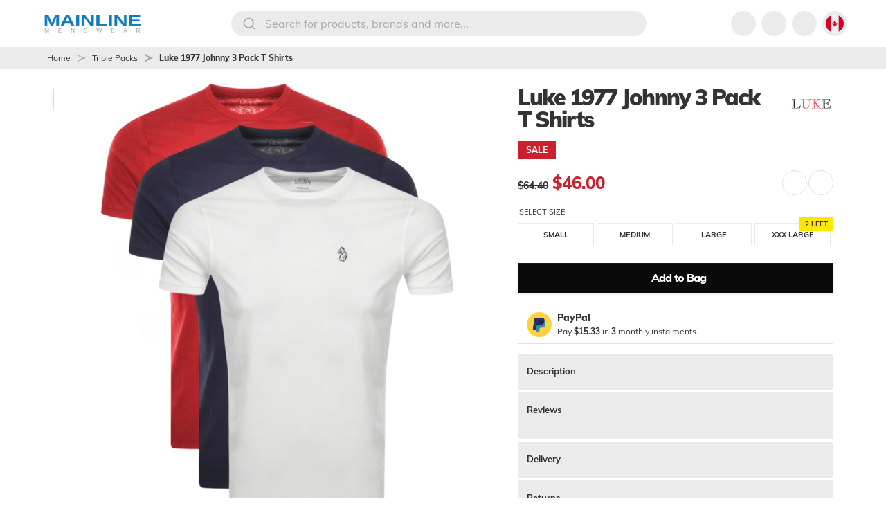

--- FILE ---
content_type: text/javascript; charset=utf-8
request_url: https://www.mainlinemenswear.com/_nuxt/DC9NRIP-.js
body_size: 863
content:
import{S as w,Y as U}from"./QX-g5_Le.js";function $(){const{locale:s}=w(),r=U(),m=r.public.origin||"https://localhost:3000",n=e=>{switch(e){case"au":return r.public.comDomain+"/au";case"ca":return r.public.comDomain+"/ca";case"dk":return r.public.comDomain+"/dk";case"ie":return r.public.comDomain+"/ie";case"gb":return r.public.ukDomain;case"se":return r.public.comDomain+"/se";case"us":return r.public.comDomain+"/us";default:return r.public.comDomain}},p=e=>e.startsWith("/new-in/")?e.replace("/new-in/","/new-this-week/"):e;return{seoMeta:(e,o=[],l)=>{const i=[],a=[],c=[],h=[];l||i.push({hid:"description",name:"description",content:e.metaDescription},{hid:"keywords",name:"keywords",content:e.metaKeywords});const f=[{hid:"alternate-hreflang-x-default",rel:"alternate",href:n()+e.canonicalUrl,hreflang:"x-default"},{hid:"alternate-hreflang-en-us",rel:"alternate",href:n("us")+e.canonicalUrl,hreflang:"en-us"},{hid:"alternate-hreflang-en-in",rel:"alternate",href:n()+e.canonicalUrl,hreflang:"en-in"},{hid:"alternate-hreflang-en-ie",rel:"alternate",href:n("ie")+e.canonicalUrl,hreflang:"en-ie"},{hid:"alternate-hreflang-en-au",rel:"alternate",href:n("au")+e.canonicalUrl,hreflang:"en-au"},{hid:"alternate-hreflang-en-de",rel:"alternate",href:n()+e.canonicalUrl,hreflang:"en-de"},{hid:"alternate-hreflang-en-se",rel:"alternate",href:n("se")+e.canonicalUrl,hreflang:"en-se"},{hid:"alternate-hreflang-en-nl",rel:"alternate",href:n()+e.canonicalUrl,hreflang:"en-nl"},{hid:"alternate-hreflang-en-dk",rel:"alternate",href:n("dk")+e.canonicalUrl,hreflang:"en-dk"},{hid:"alternate-hreflang-en-ph",rel:"alternate",href:n()+e.canonicalUrl,hreflang:"en-ph"},{hid:"alternate-hreflang-en-fr",rel:"alternate",href:n()+e.canonicalUrl,hreflang:"en-fr"},{hid:"alternate-hreflang-en-sg",rel:"alternate",href:n()+e.canonicalUrl,hreflang:"en-sg"},{hid:"alternate-hreflang-en-es",rel:"alternate",href:n()+e.canonicalUrl,hreflang:"en-es"},{hid:"alternate-hreflang-en-gr",rel:"alternate",href:n()+e.canonicalUrl,hreflang:"en-gr"},{hid:"alternate-hreflang-en-it",rel:"alternate",href:n()+e.canonicalUrl,hreflang:"en-it"},{hid:"alternate-hreflang-en-my",rel:"alternate",href:n()+e.canonicalUrl,hreflang:"en-my"},{hid:"alternate-hreflang-en-id",rel:"alternate",href:n()+e.canonicalUrl,hreflang:"en-id"},{hid:"alternate-hreflang-en-za",rel:"alternate",href:n()+e.canonicalUrl,hreflang:"en-za"},{hid:"alternate-hreflang-en-ca",rel:"alternate",href:n("ca")+e.canonicalUrl,hreflang:"en-ca"},{hid:"alternate-hreflang-en-gb",rel:"alternate",href:n("gb")+p(e.canonicalUrl),hreflang:"en-gb"},{rel:"canonical",href:n(s.value)+e.canonicalUrl}];try{const t=e.meta?JSON.parse(e.meta):[],u=e.links?JSON.parse(e.links):[],d=e.style?JSON.parse(e.style):[],y=e.jsonLd?JSON.parse(e.jsonLd):[],L=e.noscript?JSON.parse(e.noscript):[];i.push(...t),f.push(...u),c.push(...d.map(g=>({children:g.cssText}))),y.forEach(g=>{a.push({type:"application/ld+json",children:JSON.stringify(g.json??g)})}),h.push(...L.map(g=>({children:g.innerHTML})))}catch{}return o?.length&&a.push(...o),{title:e.metaTitle,meta:i,link:f,style:c,script:a,noscript:h}},canonicalSeoUrl:m,returnLocaleDomain:n,returnJsonLdProducts:e=>{const o=a=>a.toLocaleLowerCase().split(" ").join("-");let l={},i=[];if(e.length>0){for(const[a,c]of e.entries()){const h=`/product/${o(c.title)}/${c.id}/`;i.push({"@type":"ListItem",position:a,url:n(s.value)+h})}l={"@context":"https://schema.org","@type":"ItemList",itemListElement:i}}return{type:"application/ld+json",innerHTML:l}},returnJsonLdProduct:(e,o)=>{if(!e)return;const l=t=>t.toLocaleLowerCase().split(" ").join("-"),i=[{"@type":"ListItem",position:0,name:"Home",item:`${n(s.value)}/`},{"@type":"ListItem",position:1,name:e.category?e.category.replaceAll("-"," "):"",item:`${n(s.value)}/search/${l(e.category?e.category:"")}/`},{"@type":"ListItem",position:2,name:e.title,item:`${n(s.value)}/product/${l(e.title)}/${e.id}/`}],a=e.reviews.reviews?.map(t=>({"@type":"Review",reviewRating:{"@type":"Rating",ratingValue:t.stars,bestRating:"5"},author:{"@type":"Person",name:t.user}}))??[],c=e.reviews?.avgrate!=null&&e.reviews?.customercount!=null&&e.reviews?.reviews?.length>0?{"@type":"AggregateRating",ratingValue:e.reviews.avgrate,reviewCount:e.reviews.customercount}:void 0,h=[{"@type":"Offer",url:`${n(s.value)}/product/${l(e.title)}/${e.id}/`,priceCurrency:o,price:e.price.originalPrice,itemCondition:"https://schema.org/NewCondition",availability:"http://schema.org/InStock"}];if(Array.isArray(e.schemaPrices))for(const t of e.schemaPrices)h.push({"@type":"Offer",url:`${n(s.value)}/product/${l(e.title)}/${e.id}/`,priceCurrency:t.code,price:t.price,itemCondition:"https://schema.org/NewCondition",availability:"http://schema.org/InStock"});return{type:"application/ld+json",innerHTML:[{"@context":"https://schema.org","@type":"Product",name:e.title,image:e.images,description:e.description,sku:e.sku?.replace(/\s/g,""),brand:{"@type":"Brand",name:e.brand},color:e.colour.trim(),...a.length>0&&{review:a},...c&&{aggregateRating:c},offers:h},{"@context":"https://schema.org","@type":"BreadcrumbList",itemListElement:i}]}}}}export{$ as u};


--- FILE ---
content_type: text/javascript; charset=utf-8
request_url: https://www.mainlinemenswear.com/_nuxt/CCMrzHAI.js
body_size: 998
content:
import{a8 as D,r as l,X as R,a9 as x,Y as w,Z as C}from"./QX-g5_Le.js";const $=D("search",()=>{const f=l([]),b=l(null),E=l(null),v=l(""),S=l(""),A=l(""),M=l(""),T=l([]),O=l([]),y=l(""),d=l(""),c=l(null),i=l(null),g=l(null),n=l(null),e=l(null),a=l(!1),u=l([]);return{searchProducts:f,searchFacets:b,searchSorting:E,searchItemsTotal:n,categoryIds:c,categoryName:i,parentSectionId:g,algoliaSearchQueryId:v,algoliaSearchIndex:S,algoliaRecQueryId:A,algoliaRecIndex:M,algoliaRecommendations:T,megaMenuProducts:O,megaMenuAlgoliaQueryId:y,megaMenuAlgoliaIndex:d,productsPerPage:e,hasNextPage:a,currentFacets:u}});function _(){const f=C.SEARCH.PRODUCTS,b=C.SEARCH.FACETS,E=C.SEARCH.RECOMMENDATIONS,v=C.SEARCH.SPECIFIC_PRODUCTS,S=w();return{fetchSearchProducts:async(y,d,c,i=1,g=60,n,e,a,u,t,o,p,h,I)=>{const P=R(),r=$();if(p){const{data:s,error:F}=await x(`${S.public.apiBaseUrl}${f}`,{key:`search-${y}`,method:"POST",headers:{...P.globals.headers},body:{data:{userId:d,query:c,pageNumber:i,perPage:g,sorting:n,facets:e,filter:a,filters:u,bestseller:t,newIn:o},globals:P.globals},transform(m){return{...m&&typeof m=="object"?m:{data:m},expiresAt:Date.now()+3e5}},getCachedData(m,N){const U=N.payload.data[m]||N.static.data[m];if(U)return U},lazy:I||!1},"$aut4re3nsZ");if(F.value)throw F.value;return h==="megaMenu"?(r.megaMenuProducts=s.value?.response?.items??[],r.megaMenuAlgoliaQueryId=s.value?.response?.queryId??"",r.megaMenuAlgoliaIndex=s.value?.response?.index??""):(r.searchProducts=s.value?.response?.items,r.categoryIds=s.value?.response?.categoryIds,r.searchItemsTotal=s.value?.response?.totalProducts,r.productsPerPage=s.value?.response?.productsPerPage,r.hasNextPage=s.value?.response?.hasNextPage,r.categoryName=s.value?.response?.categoryName??null,r.parentSectionId=s.value?.response?.parentSectionId??null,r.algoliaSearchQueryId=s.value?.response?.queryId??"",r.algoliaSearchIndex=s.value?.response?.index??""),s.value?.response||[]}else try{const s=await $fetch(`${S.public.apiBaseUrl}${f}`,{method:"POST",headers:{...P.globals.headers},body:{data:{userId:d,query:c,pageNumber:i,perPage:g,sorting:n,facets:e,filter:a,filters:u,bestseller:t,newIn:o},globals:P.globals}});return h==="megaMenu"?(r.megaMenuProducts=s.response.items??[],r.megaMenuAlgoliaQueryId=s.response.queryId??"",r.megaMenuAlgoliaIndex=s.response.index??""):(r.searchProducts=s.response.items,r.categoryIds=s.response.items,r.searchItemsTotal=s.response.totalProducts,r.productsPerPage=s.response.productsPerPage,r.hasNextPage=s.response.hasNextPage,r.categoryName=s.response.categoryName??null,r.parentSectionId=s.response.parentSectionId??null,r.algoliaSearchQueryId=s.response.queryId??"",r.algoliaSearchIndex=s.response.index??""),s}catch(s){return{response:null,error:!0,errorMessage:s?.data?.errorMessage||"Fetching Search Products Failed",httpStatus:s?.data.httpStatus||500}}},fetchSearchFacets:async(y,d,c,i,g,n=[],e,a)=>{const u=R(),t=$();if(a){const{data:o,error:p}=await x(`${S.public.apiBaseUrl}${b}`,{key:`facets-${y}`,method:"POST",headers:{...u.globals.headers},body:{data:{userId:d,filter:c,query:i,sorting:g,facets:n,filters:e},globals:u.globals},transform(h){return{...h&&typeof h=="object"?h:{data:h},expiresAt:Date.now()+3e5}},getCachedData(h,I){const P=I.payload.data[h]||I.static.data[h];if(P)return P}},"$P_NeHTLGsJ");if(p.value)throw p.value;return t.searchFacets=o.value?.response?.facets,t.searchSorting=o.value?.response?.sorting,o.value?.response||[]}else try{const o=await $fetch(`${S.public.apiBaseUrl}${b}`,{method:"POST",headers:{...u.globals.headers},body:{data:{userId:d,filter:c,query:i,sorting:g,facets:n,filters:e},globals:u.globals}});return t.searchFacets=o.response?.facets,t.searchSorting=o.response?.sorting,o}catch(o){return{response:null,error:!0,errorMessage:o?.data?.errorMessage||"Fetching Search Facets Failed",httpStatus:o?.data.httpStatus||500}}},fetchRecommendationsAlgolia:async(y,d,c,i,g)=>{const n=R(),e=$(),{data:a,error:u}=await x(`${S.public.apiBaseUrl}${E}`,{key:`recommendations-${c}`,method:"POST",headers:{...n.globals.headers},body:{data:{userId:y,maxRecommendations:d,type:c,productId:i},globals:n.globals},transform(t){return{...t&&typeof t=="object"?t:{data:t},expiresAt:Date.now()+300*1e3}},getCachedData(t,o){const p=o.payload.data[t]||o.static.data[t];if(p)return p},lazy:g||!1},"$rB8UlbA5hX");return u.value?(e.algoliaRecommendations=[],e.algoliaRecQueryId="",e.algoliaRecIndex="",[]):(e.algoliaRecommendations=a.value?.response?.items??[],e.algoliaRecQueryId=a.value?.response?.queryId??"",e.algoliaRecIndex=a.value?.response?.index??"",a.value?.response||[])},fetchSpecificProducts:async(y,d,c,i,g)=>{const n=R(),e=$();if(i){const{data:a,error:u}=await x(`${S.public.apiBaseUrl}${v}`,{key:`search-specific-products-${y}`,method:"POST",headers:{...n.globals.headers},body:{data:{userId:d,products:c},globals:n.globals},transform(t){return{...t&&typeof t=="object"?t:{data:t},expiresAt:Date.now()+3e5}},getCachedData(t,o){const p=o.payload.data[t]||o.static.data[t];if(p)return p},lazy:g||!1},"$OPdoP7rnLI");return u.value?(e.searchProducts=[],e.categoryIds=[],e.searchItemsTotal=0,e.productsPerPage=0,e.hasNextPage=!1,e.categoryName=null,e.parentSectionId=null,e.algoliaSearchQueryId="",e.algoliaSearchIndex="",[]):(e.searchProducts=a.value?.response?.items,e.categoryIds=a.value?.response?.categoryIds,e.searchItemsTotal=a.value?.response?.totalProducts,e.productsPerPage=a.value?.response?.productsPerPage,e.hasNextPage=a.value?.response?.hasNextPage,e.categoryName=a.value?.response?.categoryName??null,e.parentSectionId=a.value?.response?.parentSectionId??null,e.algoliaSearchQueryId=a.value?.response?.queryId??"",e.algoliaSearchIndex=a.value?.response?.index??"",a.value?.response||[])}else try{const a=await $fetch(`${S.public.apiBaseUrl}${v}`,{method:"POST",headers:{...n.globals.headers},body:{data:{userId:d,products:c},globals:n.globals}});return e.searchProducts=a.response.items,e.categoryIds=a.response.items,e.searchItemsTotal=a.response.totalProducts,e.productsPerPage=a.response.productsPerPage,e.hasNextPage=a.response.hasNextPage,e.categoryName=a.response.categoryName??null,e.parentSectionId=a.response.parentSectionId??null,e.algoliaSearchQueryId=a.response.queryId??"",e.algoliaSearchIndex=a.response.index??"",a}catch(a){return{response:null,error:!0,errorMessage:a?.data?.errorMessage||"Fetching Search Specific Products Failed",httpStatus:a?.data.httpStatus||500}}}}}export{_ as a,$ as u};


--- FILE ---
content_type: text/javascript; charset=utf-8
request_url: https://www.mainlinemenswear.com/_nuxt/BJI-rAzj.js
body_size: 126
content:
function d(){return{insertScript:(i,e,n=!1,s=!1,a=null)=>{let r=document.getElementsByTagName("head")[0],c=i+"__script";if(document.getElementById(c)===null){let t=document.createElement("script");t.id=c,r.appendChild(t),t.type="text/javascript",t.src=e,n&&(t.async=!0),s&&(t.defer=!0),t.onload=()=>{a&&a()}}},removeScript:(i,e=null)=>{let n=i+"__script";const s=document.getElementById(n);s&&(s.remove(),e&&e())}}}const l={AMAZON_PAY:"https://static-eu.payments-amazon.com/checkout.js",CLEARPAY_SCRIPT:"https://portal.afterpay.com/afterpay-async.js",DATA_8:"https://webservices.data-8.co.uk/javascript/predictiveaddress.js",KLARNA:"https://x.klarnacdn.net/kp/lib/v1/api.js",PAYPAL:"https://www.paypal.com/sdk/js",FITANALYTICS_PDP:"https://integrations.fitanalytics.com/shop/mainline/pdp.js",FITANALYTICS_ORDER_CONFIRMATION:"https://integrations.fitanalytics.com/shop/mainline/orderconfirmation.js"};export{l as S,d as u};


--- FILE ---
content_type: text/javascript; charset=utf-8
request_url: https://www.mainlinemenswear.com/_nuxt/ebQccY0x.js
body_size: -64
content:
import{r as a}from"./QX-g5_Le.js";const o=a({bagCheckoutOptions:!1,brands:!1,subBrands:!1,filterMenu:!1,mobileMegaMenu:!1,search:!1,addedToBagMobile:!1}),s=a(!1),d=e=>{o.value[e]=!0,document.documentElement.style.overflowY="hidden",s.value=!0;const t=document.querySelector(".c-scroll-to-top__button");t&&(t.style.zIndex="0")},r=()=>{for(const t in o.value)o.value[t]=!1;document.documentElement.style.overflowY="auto",s.value=!1;const e=document.querySelector(".c-scroll-to-top__button");e&&(e.style.zIndex="999998")},n=()=>{if(typeof window<"u"){if(s.value)for(const e in o.value)o.value[e]=!1;document.documentElement.style.overflowY="auto"}};typeof window<"u"&&window.addEventListener("popstate",n);export{r as c,d as o,o as s};


--- FILE ---
content_type: text/javascript; charset=utf-8
request_url: https://www.mainlinemenswear.com/_nuxt/CPgkuRUc.js
body_size: -179
content:
import{aa as t}from"./QX-g5_Le.js";const u=(s,o,e)=>{const n=t();return(window.rtbhEvents=window.rtbhEvents||[]).push({eventType:s,...e!==void 0&&o&&{[o]:e}},{eventType:"uid",id:n.user?.customerId!==void 0?n.user?.customerId:"unknown"})},c=(s,o,e)=>{const n=t();return(window.rtbhEvents=window.rtbhEvents||[]).push({eventType:"conversion",conversionClass:"order",conversionSubClass:"purchase",conversionId:s,offerIds:o,conversionValue:e},{eventType:"uid",id:n.user?.customerId!==void 0?n.user?.customerId:"unknown"})};export{c as a,u as r};


--- FILE ---
content_type: text/javascript; charset=utf-8
request_url: https://www.mainlinemenswear.com/_nuxt/DCgYuNdu.js
body_size: 938
content:
const __vite__mapDeps=(i,m=__vite__mapDeps,d=(m.f||(m.f=["./CK9zteMR.js","./QX-g5_Le.js","./entry._fgpxZ8P.css"])))=>i.map(i=>d[i]);
import{d as w,c as l,b as d,O as f,P as L,o as r,e,a as _,A as n,x as o,w as i,g as k,B as b,v as x,G as v}from"./QX-g5_Le.js";import{o as P,c as M}from"./D5CeBvgs.js";const C=b("components/block/Modal.vue",()=>v(()=>import("./CK9zteMR.js"),__vite__mapDeps([0,1,2]),import.meta.url).then(s=>s.default||s)),I={key:0,class:"c-pay-later","aria-label":"Pay Later Information"},B=["onClick","onKeydown"],K={class:"c-pay-later__options--container"},O=["src","alt"],T={class:"c-pay-later__options--title"},V={class:"c-pay-later__options--plan"},z={class:"column"},N={class:"h-page-headers__h2 c-modal__title"},A=["src","alt"],D={class:"column"},E=["innerHTML"],F={class:"column"},S={key:0,class:"e-typography__text"},$={key:1,class:"e-typography__text c-pay-later__klarna-text"},j=w({__name:"PayLaterInformation",props:{payLaterOptions:{type:Array,note:"List of available pay later options"},currency:{type:String,note:"Currency of the pay later option based on users chosen region"}},setup(s){const y=c=>{c.showModal=!0,P("payLater")},u=c=>{setTimeout(()=>{c.showModal=!1},900),M()};return(c,a)=>{const p=k,h=C;return s.payLaterOptions?(r(),l("section",I,[(r(!0),l(f,null,L(s.payLaterOptions,(t,g)=>(r(),l("div",{key:g},[e("div",{onClick:m=>y(t),onKeydown:x(m=>y(t),["enter"]),class:"c-pay-later__options",tabindex:"0"},[e("div",K,[e("img",{src:"https://cdn.mainlinemenswear.co.uk/"+t.logo,alt:t.title+" Logo",loading:"lazy",fetchpriority:"low",class:"c-pay-later__options--logo"},null,8,O),e("span",null,[e("p",T,n(t.title),1),e("p",V,[a[0]||(a[0]=o("Pay ",-1)),e("b",null,n(s.currency)+n((t.pricePerInstalment/100).toFixed(2)),1),a[1]||(a[1]=o(" in ",-1)),e("b",null,n(t.instalmentDuration),1),o(" "+n(t.instalment)+" instalments. ",1)])])]),_(h,{"hydrate-when":t.showModal,modalId:t.title.toLocaleLowerCase()+"-modal",showModal:t.showModal,onClose:m=>u(t)},{header:i(()=>[e("div",z,[e("p",N,[e("img",{src:"https://cdn.mainlinemenswear.co.uk/"+t.logo,alt:t.title+" Logo",class:"c-modal__title--logo",loading:"lazy",fetchpriority:"low"},null,8,A),o(" "+n(t.title),1)])])]),body:i(()=>[e("div",D,[e("div",{class:"c-pay-later__desc e-typography__text",innerHTML:t.description},null,8,E)])]),footer:i(()=>[e("div",F,[t.title==="PayPal"?(r(),l("p",S,[_(p,{to:"https://www.paypal.com/uk/webapps/mpp/paypal-payin3/faq",target:"_blank",external:""},{default:i(()=>[...a[2]||(a[2]=[e("b",null,"View PayPal's FAQs here",-1)])]),_:1})])):d("",!0),t.title==="Klarna"?(r(),l("p",$,[a[4]||(a[4]=o(" *Klarna's Pay in 3 / Pay in 30 days are unregulated credit agreements. Borrowing more than you can afford or paying late may negatively impact your financial status and ability to obtain credit. 18+, UK residents only. Subject to status. Late fees may apply. ",-1)),_(p,{to:"https://www.klarna.com/uk/terms-and-conditions/",target:"_blank",external:""},{default:i(()=>[...a[3]||(a[3]=[o("Ts&Cs apply",-1)])]),_:1}),a[5]||(a[5]=o(". ",-1))])):d("",!0)])]),_:2},1032,["hydrate-when","modalId","showModal","onClose"])],40,B)]))),128))])):d("",!0)}}}),G=Object.assign(j,{__name:"BlockPayLaterInformation"});export{G as _};


--- FILE ---
content_type: text/javascript; charset=utf-8
request_url: https://www.mainlinemenswear.com/_nuxt/DpWYr7mv.js
body_size: 10963
content:
const __vite__mapDeps=(i,m=__vite__mapDeps,d=(m.f||(m.f=["./EpsJMhsC.js","./QX-g5_Le.js","./entry._fgpxZ8P.css","./ebQccY0x.js","./DvnDAWpH.js","./CK9zteMR.js","./BFSKg0zf.js","./ztNlmsZw.js","./DZIlrL4P.js","./ibFW0XCG.js","./D5CeBvgs.js","./CihbtNFf.js","./DuxX3oyV.js","./CWs9O6c5.js","./CPgkuRUc.js","./D57xQ2U2.js","./NO1l56Mb.js","./DhADW0um.js","./H4S7jDLY.js"])))=>i.map(i=>d[i]);
import{r as U,ak as Qt,q as vt,as as Ce,af as gt,a5 as nt,d as Ge,j as ft,c as i,e as a,b as S,O as G,P as W,f as t,o as n,x as $,a as m,_ as Qe,Q as je,n as Q,ab as rt,X as bt,a9 as Ut,Y as Ht,Z as Wt,I as Me,aa as Yt,h as Zt,R as Kt,H as Jt,u as Xt,S as eo,l as to,k as oo,a4 as ao,m as Te,p as P,J as so,ae as it,a7 as no,K as ro,E as le,w as h,A as c,v as Ee,t as lt,ap as io,a2 as ct,a6 as lo,F as co,L as uo,s as po,C as Ue,G as ce,B as yt,M as ht,g as mo,a3 as Ve,z as _o,ao as vo}from"./QX-g5_Le.js";import{_ as go}from"./Bep2zRse.js";import{_ as fo}from"./DZIlrL4P.js";import{_ as bo}from"./DCgYuNdu.js";import yo from"./ztNlmsZw.js";import{u as ho}from"./ibFW0XCG.js";import{u as wo,a as ko}from"./CCMrzHAI.js";import{o as ut,c as Le,s as ze}from"./D5CeBvgs.js";import{o as dt,c as pe,s as Ne}from"./ebQccY0x.js";import{d as qe}from"./CihbtNFf.js";import{u as So,S as Io}from"./BJI-rAzj.js";import{u as Po,p as Co}from"./DTsHq1Cs.js";import{u as To}from"./DC9NRIP-.js";import{r as $e}from"./CPgkuRUc.js";import{b as Fe,d as Lo,c as zo,a as $o}from"./D57xQ2U2.js";import{s as Bo}from"./CnGSMXKb.js";import{d as Oo,b as pt}from"./NO1l56Mb.js";import{t as mt}from"./DhADW0um.js";import{a as _t,t as Be}from"./H4S7jDLY.js";import"./DuxX3oyV.js";import"./CWs9O6c5.js";function Ao(d){const C=d.images,J=d.srcSets??(()=>[]),M=d.widths??(()=>[400,800,1200,1600]),X=d.height??(()=>{}),I=U(null),v=U(0),w=U(null),E=U(!0),V=U(new Set([0])),D=U(new Set),H=U(new Map),se=U([]),A=Qt(null),j=()=>typeof window<"u"&&!!window.matchMedia?.("(pointer: coarse)").matches,oe=r=>{if(r.includes("mainlinemenswear.co.uk")&&r.match(/\/w_\d+,h_\d+\/f_auto,q_auto\//)){let l=r.replace(/\/w_\d+,h_\d+\//,"/w_20,h_20/");return l=l.replace(/\/f_auto,q_auto\//,"/f_auto,q_20,e_blur:300/"),l}return r},Y=r=>{const l=M()||[320,400,480,640,800],g=X();if(r.includes("cloudinary")){const f=Array.isArray(g)?l.map((O,Z)=>g[Z]??g[g.length-1]):l.map(()=>g),_="f_auto,q_auto,c_fill";let R=r.replace(/(\/(?:w_\d+,?h_\d*,?|f_auto,?|q_auto,?)+)/g,"");return R.includes("/image/upload/")||(R=R.replace(/(https?:\/\/[^/]+)(\/)/,"$1/image/upload/")),l.map((O,Z)=>{const ee=f[Z],ge=`${_},w_${O}${ee?`,h_${ee}`:""}`;return R.replace("/upload/",`/upload/${ge}/`)+` ${O}w`}).join(", ")}if((r.includes("cdn.mainlinemenswear.co.uk")||r.includes("mainlinemenswear.co.uk"))&&/\/w_\d+,h_\d+\/f_auto,q_auto\//.test(r)){const f=r.match(/\/w_(\d+),h_(\d+)\//),_=f?Number(f[1]):void 0,R=f?Number(f[2]):void 0;return l.map(O=>{const Z=_&&R?Math.round(R/_*O):void 0;return`${r.replace(/\/w_\d+,h_\d+\//,`/w_${O},h_${Z??O}/`)} ${O}w`}).join(", ")}return""},me=(r,l)=>{if(!r){H.value.delete(l),se.value[l]=null;return}r instanceof HTMLImageElement&&(H.value.set(l,r),se.value[l]=r,A.value&&requestAnimationFrame(()=>B()))},y=r=>V.value.has(r),b=(r,l)=>{if(V.value.has(l)||D.value.has(l))return;const g=r.dataset.original||r.dataset.src;if(!g)return;D.value.add(l);const f=J()[l]||Y(g),_=new Image;_.onload=()=>{H.value.has(l)&&r.dataset.original===g&&(f&&(r.srcset=f),r.src=g,r.style.filter="none",V.value.add(l)),D.value.delete(l)},_.onerror=()=>{V.value.add(l),D.value.delete(l)},f&&(_.srcset=f),_.src=g},B=()=>{const r=A.value;if(!r)return;if(H.value.forEach(g=>r.unobserve(g)),j()){const g=v.value,k=H.value.get(g);k&&g>0&&!y(g)&&r.observe(k);return}H.value.forEach((g,k)=>{k>0&&!y(k)&&r.observe(g)})},_e=()=>{if(typeof window>"u")return;A.value?.disconnect();const r=I.value;if(!r)return;const l=j();A.value=new IntersectionObserver(g=>{for(const k of g){if(!k.isIntersecting)continue;const f=k.target,_=Number(f.dataset.index);l&&_!==v.value||(y(_)||(f.removeAttribute("loading"),b(f,_)),A.value?.unobserve(f))}},{root:r,rootMargin:l?"0px":"20px",threshold:l?.75:.25}),B()},Oe=async r=>{const l=I.value;if(!l)return;const k=l.querySelectorAll(".c-product-gallery__images")[r];k&&(l.scrollTo({left:k.offsetLeft,behavior:"smooth"}),v.value=r,await Ce(),requestAnimationFrame(()=>B()))},Ae=()=>{const r=I.value;if(!r)return;const l=r.querySelectorAll(".c-product-gallery__images"),g=r.scrollLeft+r.offsetWidth/2;let k=0,f=1/0;l.forEach((_,R)=>{const O=_,Z=O.offsetLeft+O.offsetWidth/2,ee=Math.abs(g-Z);ee<f&&(f=ee,k=R)}),v.value=k},ve=r=>{w.value=w.value===r?null:r},De=(r,l)=>{l==="touch"&&w.value!==null&&r.preventDefault();const g="touches"in r?r.touches[0]:r;if(w.value===null)return;const k=se.value[w.value];if(!k)return;const f=k.getBoundingClientRect(),_=(g.clientX-f.left)/f.width,R=(g.clientY-f.top)/f.height;k.style.transformOrigin=`${_*100}% ${R*100}%`},ye=()=>{setTimeout(()=>{E.value=!1},4e3)},he=async()=>{V.value=new Set([0]),D.value.clear(),H.value.clear(),se.value=[],w.value=null,v.value=0,A.value?.disconnect(),A.value=null,I.value&&(I.value.scrollLeft=0),await Ce(),requestAnimationFrame(()=>_e())};let ue=null;return vt(()=>{ye(),setTimeout(()=>{I.value&&(I.value.scrollLeft=0)},100);const r=I.value;if(r){let l;ue=()=>{clearTimeout(l),l=setTimeout(()=>requestAnimationFrame(Ae),50)},r.addEventListener("scroll",ue,{passive:!0})}Ce(_e)}),gt(()=>{A.value?.disconnect(),I.value&&ue&&I.value.removeEventListener("scroll",ue)}),nt(v,async()=>{A.value&&(await Ce(),requestAnimationFrame(()=>B()))},{flush:"post"}),nt(()=>C().join("|"),()=>he(),{flush:"post"}),{scrollContainer:I,currentIndex:v,zoomedIndex:w,showZoomPrompt:E,getLQIPUrl:oe,generateSrcSet:Y,isImageLoaded:y,setImageRef:me,scrollToImage:Oe,toggleZoom:ve,handleZoom:De,resetAndReobserve:he}}const Do={class:"c-product-gallery","aria-label":"Product Gallery"},Ro=["aria-hidden"],xo={class:"c-product-gallery__zoom-prompt--message"},Mo={class:"c-product-gallery__container"},Eo=["data-index","src","data-src","data-original","alt","srcset","loading","fetchpriority","sizes","onClick"],Vo={key:0,class:"c-product-gallery__pagination"},No=["onClick","aria-selected","aria-label"],qo=Ge({__name:"Gallery",props:{images:{type:Array,default:()=>[]},alt:{type:String,default:""},srcSets:{type:Array,default:()=>[]},widths:{type:Array,default:()=>[400,800,1200,1600]},height:{type:[Number,Array],default:void 0}},setup(d){const C=d,{isMobile:J}=ft(),M=Ao({images:()=>C.images,srcSets:()=>C.srcSets,widths:()=>C.widths,height:()=>C.height}),{scrollContainer:X,currentIndex:I,zoomedIndex:v,showZoomPrompt:w,setImageRef:E,getLQIPUrl:V,generateSrcSet:D,isImageLoaded:H,scrollToImage:se,toggleZoom:A,handleZoom:j}=M;return(oe,Y)=>{const me=Qe;return n(),i("section",Do,[a("div",{class:"c-product-gallery__scroll",ref_key:"scrollContainer",ref:X},[(n(!0),i(G,null,W(d.images,(y,b)=>(n(),i("div",{key:y,class:"c-product-gallery__images"},[b===0&&t(J)&&t(w)?(n(),i("span",{key:0,class:"is-hidden-tablet c-product-gallery__zoom-prompt","aria-hidden":!t(w)},[a("span",xo,[Y[2]||(Y[2]=$(" Tap to zoom in ",-1)),m(me,{class:"c-product-gallery__zoom-prompt--icon g-icon",name:"magnifying-glass-plus"})])],8,Ro)):S("",!0),a("div",Mo,[a("img",{ref_for:!0,ref:B=>t(E)(B,b),"data-index":b,src:b===0?y:t(V)(y),"data-src":b===0?void 0:y,"data-original":y,alt:"Image number "+(b+1)+" for "+d.alt,srcset:b===0?d.srcSets[b]||t(D)(y):void 0,class:Q(["c-product-gallery__image",{"c-product-gallery__image--zoomed":t(v)===b},{"c-product-gallery__image--loading":!t(H)(b)&&b>0}]),style:je(b>0&&!t(H)(b)?"filter: blur(8px); transition: filter 0.3s ease-out;":""),loading:b===0?"eager":"lazy",fetchpriority:b===0?"high":"low",decoding:"async",sizes:"100vw",onClick:B=>t(A)(b),onMousemove:Y[0]||(Y[0]=B=>t(j)(B,"mouse")),onTouchmove:Y[1]||(Y[1]=B=>t(j)(B,"touch"))},null,46,Eo)])]))),128))],512),t(J)?(n(),i("div",Vo,[(n(!0),i(G,null,W(d.images,(y,b)=>(n(),i("button",{key:y+"-"+b,class:Q(["c-product-gallery__buttons",{"c-product-gallery__buttons--active":t(I)===b}]),onClick:B=>t(se)(b),"aria-selected":t(I)===b,"aria-label":"Go to image "+(b+1)},null,10,No))),128))])):S("",!0)])}}}),Fo=Object.assign(qo,{__name:"ProductGallery"}),jo={class:"c-accordion","aria-label":"Accordion"},Go=["onClick","aria-expanded"],Qo=["aria-hidden"],Uo=Ge({__name:"Accordion",props:{itemCount:{type:Number,note:"Amount of accordion items"}},setup(d){const C=U(null),J=M=>{C.value=C.value===M?null:M};return(M,X)=>{const I=Qe;return n(),i("section",jo,[(n(!0),i(G,null,W(d.itemCount,v=>(n(),i("div",{key:v,class:"c-accordion__item"},[a("button",{class:"c-accordion__button",onClick:w=>J(v),"aria-expanded":t(C)===v},[rt(M.$slots,`item-title-${v}`),a("span",null,[m(I,{class:Q(["c-accordion__icon g-icon",{"c-accordion__open":t(C)===v}]),name:"chevron-down"},null,8,["class"])])],8,Go),a("div",{class:Q(["c-accordion__content",{"c-accordion__show":t(C)===v}]),"aria-hidden":t(C)!==v},[rt(M.$slots,`item-content-${v}`)],10,Qo)]))),128))])}}}),Ho=Object.assign(Uo,{__name:"BlockAccordion"});function Wo(){const d=Wt.PRODUCT.GET,C=Ht();return{fetchProductData:async M=>{const X=bt(),{data:I,error:v}=await Ut(`${C.public.apiBaseUrl}${d}`,{key:`product-${M}`,method:"POST",headers:{...X.globals.headers},body:{data:{productId:M},globals:X.globals},transform(w){return{...w&&typeof w=="object"?w:{data:w},expiresAt:Date.now()+900*1e3}},getCachedData(w,E){const V=E.payload.data[w]||E.static.data[w];if(V)return V}},"$_5aW0L1N5d");if(v.value)throw v.value;return I.value?.response||[]}}}const Yo=Ue(()=>ce(()=>import("./EpsJMhsC.js"),__vite__mapDeps([0,1,2,3]),import.meta.url).then(d=>d.default||d)),Zo=Ue(()=>ce(()=>import("./DvnDAWpH.js"),__vite__mapDeps([4,1,2,3]),import.meta.url).then(d=>d.default||d)),Ko=yt("components/block/Modal.vue",()=>ce(()=>import("./CK9zteMR.js"),__vite__mapDeps([5,1,2]),import.meta.url).then(d=>d.default||d)),Jo=Ue(()=>ce(()=>import("./BFSKg0zf.js"),__vite__mapDeps([6,1,2]),import.meta.url).then(d=>d.default||d)),Xo=ht("components/product/Card.vue",()=>ce(()=>import("./ztNlmsZw.js"),__vite__mapDeps([7,1,2,8,9,10,11,12,13,14,15,16,17,18]),import.meta.url).then(d=>d.default||d)),ea=ht("components/promotional/Carousel.vue",()=>ce(()=>import("./BFSKg0zf.js"),__vite__mapDeps([6,1,2]),import.meta.url).then(d=>d.default||d)),ta=yt("components/navigation/SideBar.vue",()=>ce(()=>import("./DvnDAWpH.js"),__vite__mapDeps([4,1,2,3]),import.meta.url).then(d=>d.default||d)),oa={key:0,class:"p-product"},aa={class:"container p-product__layout"},sa={class:"columns p-product__columns"},na={class:"column is-7"},ra={class:"p-product__brands is-hidden-touch"},ia={class:"p-product__brands--header"},la={class:"h-page-headers__h2--borderless"},ca={class:"p-product__brands-menu"},ua={class:"p-product__brands-menu--buttons"},da={class:"p-product__brands-menu--brands"},pa={class:"p-product__brands-menu--brands-clearance"},ma={class:"column is-5 p-product__info--scroll"},_a={class:"p-product__info"},va={class:"p-product__info--heading"},ga={class:"h-page-headers__h1 p-product__info--title"},fa=["src","alt"],ba={key:0,class:"p-product__labels"},ya={key:0,class:"p-product__labels--sale"},ha={class:"columns is-gapless is-mobile mb-3"},wa={class:"column is-9-mobile is-8-tablet is-9-desktop p-product__price"},ka={class:"p-product__price--amount--sale"},Sa={key:1,class:"p-product__price--amount"},Ia={key:2,class:"p-product__price--vat"},Pa={class:"column is-3-mobile is-4-tablet is-3-desktop p-product__info--actions"},Ca={class:"tag"},Ta={class:"column"},La={class:"e-typography__text"},za={class:"column"},$a={class:"p-product__share--icon-container p-product__share--icon-container--email"},Ba={class:"p-product__share--icon-container p-product__share--icon-container--facebook"},Oa={class:"p-product__share--icon-container p-product__share--icon-container--twitter"},Aa={class:"column"},Da={key:1,class:"p-product__size"},Ra={key:0,class:"p-product__size--selected"},xa={class:"p-product__size--selected--text"},Ma={key:1,class:"columns is-gapless p-product__size--scroll"},Ea=["id","value","onChange"],Va=["onClick","onKeydown","for"],Na={key:2,class:"columns is-gapless"},qa={class:"column mt-2"},Fa={class:"select is-multiple e-input__full-width"},ja=["value"],Ga={key:2,class:"p-product__size--one-left"},Qa={key:3,class:"p-product__out-of-stock"},Ua={key:5,class:"p-product__notice"},Ha={class:"p-product__notice--title"},Wa={class:"p-product__notice--time"},Ya={key:0},Za={key:1},Ka={class:"p-product__reviews--stars"},Ja={key:0},Xa={class:"p-product__reviews--rating"},es=["innerHTML"],ts={class:"p-product__reviews--user"},os={class:"p-product__reviews--stars"},as={key:1},ss={class:"p-product__delivery",tabindex:"-1"},ns={key:0},rs={key:1},is={key:0},ls=["innerHTML"],cs={class:"c-bag-sidebar__sidebar--header"},us={class:"columns is-mobile"},ds={class:"column has-text-centered p-product__added--image-column"},ps=["src","alt"],ms={class:"column p-product__added--info-column"},_s={class:"h-page-headers__h3"},vs={class:"p-product__added--info"},gs={class:"p-product__added--info"},fs={class:"p-product__price--amount--sale p-product__added--price"},bs={key:1,class:"p-product__price--amount p-product__added--price"},ys={class:"columns is-mobile"},hs={class:"column is-6 p-product__added--button-left"},ws={class:"column is-6 p-product__added--button-right"},ks="cookieSettings",Gs=Ge({__name:"[id]",async setup(d){let C,J;const{params:M}=Me(),X=Yt(),I=Zt(),v=ho(),w=Kt(),E=Jt(),V=wo(),D=Xt(),{insertScript:H,removeScript:se}=So(),{isWideFormatCurrency:A}=bt(),{locale:j}=eo(),oe=Me(),{push:Y}=to(),{getUUID:me}=oo(),y=me(),{loginToAccount:b}=ao(),{fetchSavedItems:B,addSavedItem:_e,deleteSavedItem:Oe}=lo(),{seoMeta:Ae,canonicalSeoUrl:ve,returnJsonLdProduct:De}=To(),{isMobile:ye}=ft(),{fetchRecommendationsAlgolia:he}=ko(),{addToBag:ue,getBagItems:r,mergeBag:l}=co(),{fetchProductData:g}=Wo(),{fullPath:k}=Me(),f=Number(M.id),_=U(-1),R=U(!1),O=U("recommended"),Z=sessionStorage.getItem("algoliaQueryId"),ee=sessionStorage.getItem("algoliaIndex"),ge=JSON.parse(sessionStorage.getItem("algoliaFilters")||"[]"),ne=Te({email:"",password:""}),ae=Te({email:"",password:"",form:""}),te=Te({colour:"hover",text:"Add to Bag",icon:"bag-shopping",type:"addToBag",added:!1,error:!1}),de=Te({size:""}),He=U(null),{recommendationsData:wt,recommendationsLoading:We}=Po(He,"recently-viewed",{page:"product",fullPath:k}),Ye=P(()=>Co("recently-viewed",wt)),we=P(()=>X.user),ke=P(()=>X.loggedIn),N=P(()=>I.cartData),Ze=P(()=>I.bagQuantity??0),Ke=P(()=>V.algoliaRecommendations),kt=P(()=>V.algoliaRecQueryId),St=P(()=>V.algoliaRecIndex),It=P(()=>E.savedItems),Pt=P(()=>E.savedItemsQuantity??0),Ct=P(()=>E.savedItemsTotalPrice??0),Tt=P(()=>E.savedItemsTotalLocalPrice??0),Lt=P(()=>w.subBrands),zt=P(()=>Lt.value.find(u=>u.title.toLowerCase()===e.value?.brand?.toLowerCase())),$t=P(()=>zt.value?.subSections||[]),Je=P(()=>w.brands),Bt=P(()=>O.value==="az"?[...Je.value].sort((u,o)=>u.title.localeCompare(o.title)):Je.value),Xe=P(()=>/^[^\s@]+@[^\s@]+\.[^\s@]+$/.test(ne.email)),et=P(()=>ne.password.length>=8),fe=([C,J]=so(()=>g(f)),C=await C,J(),C);fe.product?.visible==="N"&&(fe.product?.redirect==="/"?it(D("/")):it(D(`${fe.product?.redirect}/`)));const e=P(()=>fe.product),Ot=P(()=>fe.currency||"GBP");if(!e.value)throw no({statusCode:404});he(y??"abcd1234",24,"looking-similar",f.toString(),!1);const At=De(e.value,Ot.value),tt=Ae({metaTitle:e.value?.metadata?.title,metaDescription:e.value?.metadata?.description,canonicalUrl:`/${e.value?.metadata?.cleanUrl}/`});tt.script.push(At),ro(tt);const Dt=u=>u==="freedelivery"?"Free Delivery":u.charAt(0).toUpperCase()+u.slice(1),Rt=u=>u.replace(/\\n/g,"<br>"),Se=u=>{_.value===u?_.value=-1:_.value=u,de.size="";const o=e.value?.sizes.find(x=>x.id===u);$e("size","size",o!==void 0?o.title:"")},ot=u=>{if(u!==-1){const o=e.value?.sizes.find(x=>x.id===u);return o!==void 0?o.title:""}},Re=u=>{u.preventDefault(),u.stopPropagation(),ke.value&&we.value?xt(f.toString()):ut("login")},xt=async u=>{const o=e.value?.isSaved?"remove":"add";if(e.value?.isSaved)await Oe(u);else{await _e(u),$e("wishlist","offerId",u);const T=[{item_name:e.value?.title,item_id:e.value?.id,price:v.gtmPricing(e.value),item_brand:e.value?.brand,item_category:e.value?.category,quantity:"1"}];qe("add_to_wishlist",{items:T})}e.value&&(e.value.isSaved=!e.value?.isSaved),await B(1,60,!1,!0);const x=Lo(o,e.value,It.value,Pt.value,Ct.value,Tt.value);Fe("wishlist_update",x,j.value)},xe=async()=>{if(navigator.share)try{await navigator.share({title:e.value?.title,text:`Check out this product: ${e.value?.title}`,url:window.location.href})}catch{}else ut("shareItem")},at=()=>{setTimeout(()=>{pe()},200)},be=u=>{switch(u){case"success":Object.assign(te,{text:"Item Added!",colour:"green",type:"itemAdded",icon:"bag-shopping",added:!0,error:!1});break;case"error":Object.assign(te,{text:"Add to Bag",colour:"hover",type:"addToBag",icon:"bag-shopping",added:!1,error:!0});break;case"clicked":Object.assign(te,{text:"",colour:"hover",type:"addToBag",icon:"bag-shopping",added:!1,error:!1});break;case"reset":default:Object.assign(te,{text:"Add to Bag",colour:"hover",type:"addToBag",icon:"bag-shopping",added:!1,error:!1});break}},st=async(u,o,x)=>{const T=document.querySelector("#addToBag");if(!(e.value?.sizes[0].title==="One Size"||o!==-1)){de.size="Please select a size",be("error"),T.blur();return}if(de.size="",be("clicked"),!y)return;const p=await ue(y,u,o,x,Z??"",ee??"");if(p.error){de.size=p.errorMessage,be("error"),T.blur();return}be("success"),setTimeout(()=>{Bo(),T.blur(),be("reset")},2e3),ye.value&&dt("addedToBagMobile"),y&&await r(y,!1),we.value&&ke.value&&await B(1,60,!1,!0);const q=Oo([e.value?.id.toString()],Number(e.value?.price?.baseDiscountedPrice),Number(e.value?.price?.baseOriginalPrice),1);if(pt(q,"Product added to bag","addedToCartObjectIDsAfterSearch",y??void 0,j.value,ee,Z),ge.length>0){const K=ge(ge.slice(-10));pt(K,"Products added to bag with filters","convertedObjectIDs",y??void 0,j.value,ee,Z)}let L=[];if(N.value&&N.value?.products)for(let K of N.value?.products)L.push(K.product?.id);mt("AddToCart",{content_ids:L,content_type:"product",content_category:e.value?.category,value:Be(N.value?.cartInfo.baseDiscountedTotal??N.value?.cartInfo.baseTotal),currency:"GBP"}),_t("AddToCart",{contents:[{content_id:e.value?.id,content_type:"product",content_name:e.value?.title,quantity:1,price:Be(e.value?.price?.baseDiscountedPrice??e.value?.price?.baseOriginalPrice),brand:e.value?.brand}],value:Be(N.value?.cartInfo.baseDiscountedTotal??N.value?.cartInfo.baseTotal),currency:"GBP"});let re=[];N.value?.products.forEach(K=>{re.push({productId:K.product.id.toString(),quantity:K.quantity.toString(),unitPrice:v.gtmPricing(K.product),currency:"GBP"})}),window.monetateQ=window.monetateQ||[],window.monetateQ.push(["setPageType","product"]),window.monetateQ.push(["addProductDetails",[e.value?.id.toString()]]),window.monetateQ.push(["addCartRows",re]),window.monetateQ.push(["trackData"]),$e("basketadd","offerId",u);const ie=N.value?.products.find(K=>K.product.id==e.value?.id),Ie=[{item_name:ie?.product.title,item_id:ie?.product.id,price:v.gtmPricing(ie?.product),item_brand:ie?.product.brand,item_category:ie?.product?.category,quantity:"1"}];let F=v.getGtmData(oe);F.u13=e.value?.id||0,F.u14=e.value?.title||"",F.u15=e.value?.category||"",F.u18=e.value?.brand||"",F.u19=v.gtmPricing(e.value),F.u20=e.value?.price?.baseOriginalPrice!==0?"Y":"N",F.u21=e.value?.price?.baseDiscountedPrice!==void 0?"Y":"N",F.u22=o,v.setGtm(F),F.items=Ie||[],qe("add_to_cart",F);const Pe=zo("add",e.value,o,N.value,Ze.value);Fe("cart_update",Pe,j.value)};async function Mt(){if(!Xe.value||!et.value){Xe.value||(ae.email="Please enter a valid email address."),et.value||(ae.password="Please enter a password that has a length greater than 8 characters.");return}ae.email="",ae.password="",ae.form="",R.value=!0;const u=await b(ne.email,ne.password);if(u.error){ae.form=u.errorMessage,R.value=!1;return}if(sessionStorage.removeItem("guestEmail"),R.value=!1,Le(),y&&Ze.value&&l(y),e.value){if(e.value.isSaved)return;await B(1,60,!1,!0),E.savedItems.some(p=>p.id===e.value?.id)?e.value.isSaved=!0:(await _e(e.value.id.toString()),e.value.isSaved=!0,await B(1,60,!1,!0))}const o=u.response.user,x={customer_id:o.customerId,email:o.email.toLowerCase().trim(),first_name:o.forename,last_name:o.surname,phone:(o.phone?.dialingCode||"")+(o.phone?.telephone||""),country:o.addressInfo?.billing?.country||"",city:o.addressInfo?.billing?.town||""};$o({email_id:o.email.toLowerCase().trim()},x)}const Et=()=>{pe(),setTimeout(()=>{Y({path:D("bag")})},700)};return vt(()=>{H("fitanalytics-pdp",Io.FITANALYTICS_PDP,!1,!1,()=>{}),e.value?.totalOnlineStock&&e.value?.totalOnlineStock>0&&e.value?.sizes[0].title==="One Size"&&(_.value=e.value.sizes[0].id);const u=[{item_name:e.value?.title,item_id:e.value?.id,price:v.gtmPricing(e.value),item_brand:e.value?.brand,item_category:e.value?.category,quantity:"1"}];let o=v.getGtmData(oe);o.u13=e.value?.id||0,o.u14=e.value?.title||"",o.u15=e.value?.category||"",o.u18=e.value?.brand?.toLowerCase()||"",o.u19=v.gtmPricing(e.value),o.u20=e.value?.price?.baseOriginalPrice!==0?"Y":"N",o.u21=e.value?.price?.baseDiscountedPrice!==void 0?"Y":"N",o.items=u||[],qe("view_item",o);const x=p=>p?(p/100).toFixed(2):"0.00";let T={product_id:e.value?.id,title:e.value?.title,brand:e.value?.brand?.toLowerCase(),category_level_1:e.value?.category,price:x(e.value?.price?.baseDiscountedPrice??e.value?.price?.baseOriginalPrice),price_local_currency:x(e.value?.price?.discountedPrice??e.value?.price?.originalPrice),stock_level:e.value?.totalOnlineStock};e.value?.subCategory?(T.category_level_2=e.value?.subCategory,T.categories_ids=[e.value?.category,e.value?.subCategory]):T.category_id=e.value?.category,Fe("view_item",T,j.value),e.value&&mt("ViewContent",{content_name:e.value?.title,content_ids:e.value?.id,content_type:"product",content_category:e.value?.category,value:x(e.value?.price?.baseDiscountedPrice??e.value?.price?.baseOriginalPrice),currency:"GBP"}),e.value&&_t("ViewContent",{contents:[{content_id:e.value?.id,content_type:"product",content_name:e.value?.title}],value:Be(N.value?.cartInfo.baseDiscountedTotal??N.value?.cartInfo.baseTotal),currency:"GBP"}),window.monetateQ=window.monetateQ||[],window.monetateQ.push(["setPageType","product"]),window.monetateQ.push(["addProductDetails",[e.value?.id?.toString()]]),window.monetateQ.push(["trackData"]),$e("offer","offerId",e.value?.id),window.fitAnalyticsData={shopLanguage:"en",shopCountry:"GB",mainImageLink:e.value?.images?.[0]??"",user:{id:ke.value&&we.value?we.value.id_hash?.toString():null,hasLoggedIn:!!ke.value},currentItemSubgroupId:e.value?.id?.toString()??"",allItemSubgroupIds:e.value?[e.value.id.toString()]:[],shopSessionId:y??"",sizes:(e.value?.sizes??[]).map(p=>({value:p.title,isAvailable:p.count>0})),consent:{hasAnalyticsConsent(){const p=window.localStorage.getItem(ks);return p?!!JSON.parse(p).categories?.find(re=>re.name==="necessary")?.checked:!1}},operations:{getAddToCartBtn(){return document.getElementById("addToBag")},getSizeChartLink(){return document.getElementById("sizeChartLink")},addToCart(p,q){const L=e.value?.sizes?.find(re=>re.title===q);L&&st(p,L.id,1)},selectSize(p){const q=e.value?.sizes?.find(L=>L.title===p);q&&Se(q.id)},getCurrentSize(){const p=e.value?.sizes?.find(q=>q.id===_.value);return p?p.title:""},async getCartItems(){return N.value?.products?N.value.products.map(p=>{const q=p.product?.sizes?.find(L=>L.id===p.productSize.id);return{itemSubgroupId:p.product.id.toString(),size:q?q.title:""}}):[]}}}}),gt(()=>{se("fitanalytics-pdp")}),(u,o)=>{const x=uo,T=po,p=Qe,q=Yo,L=mo,re=Zo,ie=Fo,Ie=go,F=fo,Pe=Ko,K=bo,Vt=Ho,Nt=yo,qt=Jo,Ft=Xo,jt=ea,Gt=ta;return t(e)?(n(),i("section",oa,[m(x,{type:"product",breadcrumb:t(e).title,category:t(e).subCategory?t(e).subCategory:t(e).category},null,8,["breadcrumb","category"]),a("div",aa,[a("div",sa,[a("div",na,[a("span",ra,[m(T,{class:"p-product__brands--button",buttonText:"View Brands",colour:"dark-cyan",ariaLabel:"View Brands Button",onClick:o[0]||(o[0]=s=>t(dt)("brands"))})]),m(re,{isSidebarVisible:t(Ne).brands,onCloseSidebar:o[6]||(o[6]=s=>t(pe)()),isDesktop:!0,showCloseIcon:!1},{default:h(()=>[a("div",ia,[a("span",la,c(t(e).brand),1),a("button",{class:"p-product__brands--close",onClick:o[1]||(o[1]=s=>t(pe)()),"aria-label":"Close the brands menu"},[m(p,{class:"p-product__brands--icon g-icon",name:"xmark"})])]),m(q,{subBrands:t($t),isInSideBar:!0,class:"p-product__sub-brands"},null,8,["subBrands"]),a("div",ca,[o[27]||(o[27]=a("span",{class:"h-page-headers__h2--borderless"},"Designer Brands",-1)),a("div",ua,[a("button",{class:Q(["button p-product__brands-menu--button",{"p-product__brands-menu--button-active":t(O)==="recommended"}]),onClick:o[2]||(o[2]=s=>O.value="recommended")}," Recommended ",2),a("button",{class:Q(["button p-product__brands-menu--button",{"p-product__brands-menu--button-active":t(O)==="az"}]),onClick:o[3]||(o[3]=s=>O.value="az")}," A–Z ",2)]),a("ul",da,[(n(!0),i(G,null,W(t(Bt),s=>(n(),i("li",{class:"p-product__brands-menu--brands-list",key:s.id},[m(L,{to:t(D)({name:"section",params:{section:s.link}}),onClick:o[4]||(o[4]=z=>at())},{default:h(()=>[$(c(s.title),1)]),_:2},1032,["to"])]))),128)),a("li",pa,[m(L,{to:t(D)("cheap-designer-clothes"),onClick:o[5]||(o[5]=s=>at())},{default:h(()=>[...o[26]||(o[26]=[$(" Clearance Brands ",-1)])]),_:1},8,["to"])])])])]),_:1},8,["isSidebarVisible"]),(n(),le(ie,{key:t(oe).params.id,images:t(e).images,alt:t(e).title},null,8,["images","alt"]))]),a("div",ma,[a("div",_a,[a("div",va,[a("h1",ga,c(t(e).title),1),t(Ve)?S("",!0):(n(),i("img",{key:0,class:"p-product__info--brand",src:t(e).brandLogo,alt:t(e).brand,loading:"eager",fetchpriority:"high"},null,8,fa))]),t(e).promoLabels||t(e).price?.discountedPrice?(n(),i("div",ba,[t(e).price?.discountedPrice?(n(),i("span",ya,"Sale")):S("",!0),(n(!0),i(G,null,W(t(e).promoLabels,(s,z)=>(n(),i("span",{key:z,class:Q(["p-product__labels--"+s])},c(Dt(s)),3))),128))])):S("",!0),a("div",ha,[a("div",wa,[t(e).price?.discountedPrice?(n(),i("span",{key:0,class:Q(t(A)?"p-product__price--wider-amount":"p-product__price--amount")},[a("span",{class:Q(t(A)?"p-product__price--wider-amount--line-through":"p-product__price--amount--line-through")},c(t(e).price?.currency)+c((t(e).price?.originalPrice/100).toFixed(2)),3),a("span",ka,c(t(e).price?.currency)+c((t(e).price?.discountedPrice/100).toFixed(2)),1)],2)):(n(),i("span",Sa,c(t(e).price?.currency)+c((t(e).price?.originalPrice/100).toFixed(2)),1)),["dk","gb","ie","se"].includes(t(j))?(n(),i("span",Ia," Price incl. VAT and duties ")):S("",!0)]),a("div",Pa,[a("span",{class:Q(t(e).isSaved===!0?"p-product__info--actions--saved":"p-product__info--actions--save"),tabindex:"0",role:"button",onClick:o[7]||(o[7]=s=>Re(s)),onTouchend:o[8]||(o[8]=s=>Re(s)),onKeydown:o[9]||(o[9]=Ee(s=>Re(s),["enter"]))},[m(p,{name:"star"}),a("span",Ca,c(t(e).isSaved?"Saved":"Save"),1)],34),a("span",{class:"p-product__info--actions--share",tabindex:"0",role:"button",onClick:o[10]||(o[10]=s=>xe()),onTouchend:o[11]||(o[11]=s=>xe()),onKeydown:o[12]||(o[12]=Ee(s=>xe(),["enter"]))},[m(p,{name:"share"}),o[28]||(o[28]=a("span",{class:"tag"},"Share",-1))],32)])]),m(Pe,{"hydrate-when":t(ze).login,modalId:"loginSaveItemModal","show-modal":t(ze).login,type:"locale",onClose:o[16]||(o[16]=s=>t(Le)())},{header:h(()=>[...o[29]||(o[29]=[a("div",{class:"column"},[a("p",{class:"h-page-headers__h2 c-modal__title"},"Login Required")],-1)])]),body:h(()=>[a("div",Ta,[o[35]||(o[35]=a("p",{class:"p-product__save-modal-text"},"You must login first to save an item.",-1)),a("form",{class:"e-layout__form",onSubmit:o[15]||(o[15]=_o(s=>Mt(),["prevent"]))},[m(Ie,{id:"loginSaveItemEmail",type:"email",modelValue:t(ne).email,"onUpdate:modelValue":o[13]||(o[13]=s=>t(ne).email=s),label:"Email",class:"e-input__full-width",error:t(ae).email,required:""},null,8,["modelValue","error"]),m(Ie,{id:"loginSaveItemPassword",type:"password",modelValue:t(ne).password,"onUpdate:modelValue":o[14]||(o[14]=s=>t(ne).password=s),label:"Password",class:"e-input__full-width",error:t(ae).password,required:""},null,8,["modelValue","error"]),m(F,{type:"inputError",message:t(ae).form},null,8,["message"]),a("p",La,[o[32]||(o[32]=$(" If you have forgotten your password ",-1)),m(L,{to:t(D)("forgotten-password")},{default:h(()=>[...o[30]||(o[30]=[$("click here",-1)])]),_:1},8,["to"]),o[33]||(o[33]=$(", alternatively if you don't have an account ",-1)),m(L,{to:t(D)("my-account-create")},{default:h(()=>[...o[31]||(o[31]=[$("click here",-1)])]),_:1},8,["to"]),o[34]||(o[34]=$(". ",-1))]),m(T,{colour:"blue",buttonText:"Login",ariaLabel:"Login to your account",fullWidth:!0})],32)])]),_:1},8,["hydrate-when","show-modal"]),m(Pe,{"hydrate-when":t(ze).shareItem,modalId:"shareItemModal","show-modal":t(ze).shareItem,type:"locale",onClose:o[18]||(o[18]=s=>t(Le)())},{header:h(()=>[...o[36]||(o[36]=[a("div",{class:"column"},[a("p",{class:"h-page-headers__h2 c-modal__title"},"Share this product")],-1)])]),body:h(()=>[a("div",za,[m(L,{class:"p-product__share--link",to:`mailto:?subject=${t(e).title}&body=Check out this product: ${t(ve)+t(oe).fullPath}.`,target:"_blank","aria-label":"Share this product via Email",external:""},{default:h(()=>[a("div",$a,[m(p,{name:"at",class:"p-product__share--icon","aria-hidden":"true"})])]),_:1},8,["to"]),m(L,{class:"p-product__share--link",to:`https://www.facebook.com/sharer/sharer.php?u=${t(ve)+t(oe).fullPath}`,target:"_blank","aria-label":"Share this product via Facebook",external:""},{default:h(()=>[a("div",Ba,[m(p,{name:"facebook",class:"p-product__share--icon","aria-hidden":"true"})])]),_:1},8,["to"]),m(L,{class:"p-product__share--link",to:`https://twitter.com/intent/tweet?text=${t(e).title}&url=${t(ve)+t(oe).fullPath}`,target:"_blank","aria-label":"Share this product via X (Twitter)",external:""},{default:h(()=>[a("div",Oa,[m(p,{name:"x-twitter",class:"p-product__share--icon","aria-hidden":"true"})])]),_:1},8,["to"])])]),footer:h(()=>[a("div",Aa,[m(T,{colour:"black",ariaLabel:"Return",buttonText:"Return",fullWidth:!0,onClick:o[17]||(o[17]=s=>t(Le)())})])]),_:1},8,["hydrate-when","show-modal"]),t(e).totalOnlineStock>0&&t(e).sizes[0].title!=="One Size"?(n(),i("div",Da,[o[39]||(o[39]=a("span",{class:"p-product__size--select"},"Select size",-1)),t(_)!==-1?(n(),i("span",Ra,[o[37]||(o[37]=$("Selected: ",-1)),a("span",xa,c(ot(t(_))),1)])):S("",!0),t(e).sizes.length<11?(n(),i("div",Ma,[(n(!0),i(G,null,W(t(e).sizes,s=>(n(),i("div",{class:"column is-3-desktop is-4-tablet is-5-mobile p-product__size--buttons",key:s.id},[lt(a("input",{type:"radio",id:"Size - "+s.title,"onUpdate:modelValue":o[19]||(o[19]=z=>ct(_)?_.value=z:null),value:s.id,onChange:z=>Se(s.id),tabindex:"-1"},null,40,Ea),[[vo,t(_)]]),a("label",{class:"p-product__size--buttons--label",tabindex:"0",onClick:z=>Se(s.id),onKeydown:Ee(z=>Se(s.id),["enter"]),for:"Size - "+s.title},c(s.title),41,Va),(n(),i(G,null,W(3,z=>(n(),i(G,{key:z},[s.count===z?(n(),i("span",{key:0,class:Q(`p-product__size--buttons--stock-count p-product__size--buttons--stock-count--${z}`)},c(z)+" Left ",3)):S("",!0)],64))),64))]))),128))])):t(e).sizes.length>=11?(n(),i("div",Na,[a("div",qa,[a("div",Fa,[lt(a("select",{"onUpdate:modelValue":o[20]||(o[20]=s=>ct(_)?_.value=s:null),onChange:o[21]||(o[21]=s=>t(de).size=""),"aria-label":"Select Size"},[o[38]||(o[38]=a("option",{disabled:"",value:"-1"},"Choose an option",-1)),(n(!0),i(G,null,W(t(e).sizes,s=>(n(),i("option",{key:s.id,value:s.id},c(s.title)+" "+c(s.count===1?" (1 Left)":""),9,ja))),128))],544),[[io,t(_)]]),m(p,{name:"chevron-down",class:"e-input__select--icon g-icon",style:{top:"12px"}})])])])):S("",!0)])):S("",!0),t(e).totalOnlineStock>0&&t(e).sizes[0].title==="One Size"&&t(e).sizes[0].count===1?(n(),i("span",Ga," 1 Left ")):S("",!0),t(e).totalOnlineStock?S("",!0):(n(),i("div",Qa,[...o[40]||(o[40]=[a("p",{class:"p-product__out-of-stock--text"},"Sorry, this item is out of stock!",-1)])])),m(F,{type:"productError",message:t(de).size},null,8,["message"]),t(e).marketingMessaging?(n(),i("div",{key:4,class:"p-product__marketing",style:je({"background-color":t(Ve)?t(e).marketingMessaging.darkModeBG:t(e).marketingMessaging.lightModeBG})},[a("p",{style:je({color:t(Ve)?t(e).marketingMessaging.darkModeText:t(e).marketingMessaging.lightModeText})},c(t(e).marketingMessaging.message),5)],4)):S("",!0),t(e).deliveryPromo&&t(e).totalOnlineStock>0?(n(),i("div",Ua,[a("p",Ha,"Want this item "+c(t(e).deliveryPromo.deliveryType)+"?",1),a("p",null,[o[41]||(o[41]=$(" Order within the next ",-1)),a("span",Wa,[t(e).deliveryPromo.hours>=1?(n(),i("span",Ya,c(t(e).deliveryPromo.hours)+" hour(s) ",1)):S("",!0),t(e).deliveryPromo.minutes?(n(),i("span",Za,c(t(e).deliveryPromo.minutes)+" minute(s)",1)):S("",!0)]),$(" "+c(t(e).deliveryPromo.timeDiffMsg),1)])])):S("",!0),t(e).totalOnlineStock>0?(n(),le(T,{key:6,id:"addToBag",colour:t(te).colour,type:t(te).type,icon:t(te).icon,ariaLabel:"Add to bag",buttonText:t(te).text,fullWidth:!0,onClick:o[22]||(o[22]=s=>st(t(e).id.toString(),t(_),1)),isItemAdded:t(te).added,hasError:t(te).error},null,8,["colour","type","icon","buttonText","isItemAdded","hasError"])):S("",!0),m(K,{payLaterOptions:t(e).bnplOptions,currency:t(e).price?.currency},null,8,["payLaterOptions","currency"]),m(Vt,{itemCount:4},{"item-title-1":h(()=>[...o[42]||(o[42]=[a("p",null,"Description",-1)])]),"item-content-1":h(()=>[a("div",null,[$(c(t(e).description)+" ",1),o[43]||(o[43]=a("br",null,null,-1)),o[44]||(o[44]=a("br",null,null,-1)),o[45]||(o[45]=$(" Product ID: ",-1)),a("b",null,c(t(e).id),1)])]),"item-title-2":h(()=>[a("p",null,[o[46]||(o[46]=$(" Reviews ",-1)),a("span",Ka,[(n(!0),i(G,null,W(t(e).reviews?.avgstars,s=>(n(),le(p,{key:s,name:"star",class:"g-icon"}))),128))])])]),"item-content-2":h(()=>[t(e).reviews?.reviews?.length>0?(n(),i("div",Ja,[a("p",Xa,[o[47]||(o[47]=$(" Rated ",-1)),a("b",null,c(Math.round(t(e).reviews.avgrate??0))+"/5",1),o[48]||(o[48]=$(" based on ",-1)),a("b",null,c(t(e).reviews.customercount),1),o[49]||(o[49]=$(" customer review(s). ",-1))]),(n(!0),i(G,null,W(t(e).reviews?.reviews,s=>(n(),i("div",{class:"p-product__reviews--review",key:s.id},[a("span",{innerHTML:Rt(s.comment)},null,8,es),o[50]||(o[50]=a("br",null,null,-1)),a("span",ts,c(s.user),1),a("span",os,[(n(!0),i(G,null,W(parseInt(s.stars),z=>(n(),le(p,{key:z,name:"star",class:"g-icon"}))),128))])]))),128))])):(n(),i("div",as,[...o[51]||(o[51]=[a("p",null,"There are currently no reviews for this product.",-1)])]))]),"item-title-3":h(()=>[...o[52]||(o[52]=[a("p",null,"Delivery",-1)])]),"item-content-3":h(()=>[a("div",null,[$(c(t(e).deliveryInfo?.info)+" ",1),o[55]||(o[55]=a("br",null,null,-1)),o[56]||(o[56]=a("br",null,null,-1)),a("div",ss,[(n(!0),i(G,null,W(t(e).deliveryInfo?.deliveryOptions,s=>(n(),i("div",{class:"p-product__delivery--box",key:s.service},[a("b",null,c(s.service),1),o[53]||(o[53]=a("br",null,null,-1)),a("span",null,c(s.currency)+c((s.price/100).toFixed(2)),1),o[54]||(o[54]=a("br",null,null,-1)),s?.freeOver?(n(),i("span",ns,"Free Over "+c(s.currency)+c(s.freeOver/100),1)):(n(),i("br",rs))]))),128))]),o[57]||(o[57]=a("br",null,null,-1)),t(j)==="gb"?(n(),i("p",is," Important: DPD Next Day delivery to Scotland may be subject to delays of up to 24 hours. ")):S("",!0)])]),"item-title-4":h(()=>[...o[58]||(o[58]=[a("p",null,"Returns",-1)])]),"item-content-4":h(()=>[a("div",{innerHTML:t(e).returnsInfo},null,8,ls)]),_:1})])])]),t(Ke)?(n(),le(qt,{key:0,items:t(Ke),title:"Related Products",ariaLabel:"Related Products Carousel"},{default:h(({product:s,index:z})=>[m(Nt,{product:s,index:z,type:"carousel-item",algoliaQueryId:t(kt),algoliaIndex:t(St)},null,8,["product","index","algoliaQueryId","algoliaIndex"])]),_:1},8,["items"])):S("",!0),a("div",{ref_key:"recentlyViewedElementWatcher",ref:He},null,512),t(Ye).length?(n(),le(jt,{key:1,"hydrate-on-visible":"",items:t(Ye),title:"Recently Viewed",ariaLabel:"Recently Viewed Carousel",loading:t(We)},{default:h(({product:s,index:z})=>[m(Ft,{"hydrate-on-visible":"",product:s,index:z,type:"carousel-item",isLoading:t(We)},null,8,["product","index","isLoading"])]),_:1},8,["items","loading"])):S("",!0)]),t(ye)?(n(),le(Gt,{key:0,"hydrate-when":t(Ne).addedToBagMobile,isSidebarVisible:t(Ne).addedToBagMobile,isDesktop:!1,sidebarPositionClass:"bottom",showCloseIcon:!1},{default:h(()=>[a("div",cs,[o[59]||(o[59]=a("p",{class:"h-page-headers__h2--borderless"},"Item Added To Bag",-1)),a("button",{class:"c-bag-sidebar__sidebar--close",onClick:o[23]||(o[23]=s=>t(pe)()),"aria-label":"Close the added to bag notice"},[m(p,{name:"xmark",class:"c-bag-sidebar__sidebar--icon g-icon"})])]),a("div",us,[a("div",ds,[a("img",{class:"p-product__added--image",src:t(e).images[0],alt:`Image of ${t(e).title}`,loading:"lazy",fetchpriority:"low"},null,8,ps)])]),a("div",ms,[a("p",_s,c(t(e).title),1),a("p",vs,"Product ID: "+c(t(e).id),1),a("p",gs,"Size: "+c(ot(t(_))),1),t(e).price?.discountedPrice?(n(),i("p",{key:0,class:Q(t(A)?"p-product__price--wider-amount":"p-product__price--amount")},[a("span",{class:Q(t(A)?"p-product__price--wider-amount--line-through":"p-product__price--amount--line-through")},c(t(e).price?.currency)+c((t(e).price?.originalPrice/100).toFixed(2)),3),a("span",fs,c(t(e).price?.currency)+c((t(e).price?.discountedPrice/100).toFixed(2)),1)],2)):(n(),i("p",bs,c(t(e).price?.currency)+c((t(e).price?.originalPrice/100).toFixed(2)),1))]),a("div",ys,[a("div",hs,[m(T,{"hydrate-when-visible":"",colour:"blue",buttonText:"Shop",ariaLabel:"Close the add to bag notice",onClick:o[24]||(o[24]=s=>t(pe)())})]),a("div",ws,[m(T,{"hydrate-when-visible":"",colour:"black",buttonText:"View Bag",ariaLabel:"Go to the bag page",onClick:o[25]||(o[25]=s=>Et())})])])]),_:1},8,["hydrate-when","isSidebarVisible"])):S("",!0)])):S("",!0)}}});export{Gs as default};


--- FILE ---
content_type: text/javascript; charset=utf-8
request_url: https://www.mainlinemenswear.com/_nuxt/H4S7jDLY.js
body_size: -294
content:
const r=(t,n={})=>{if(window.ttq)return window.ttq.track(t,n)},o=t=>t!=null?(t/100).toFixed(2):"0.00";export{r as a,o as t};


--- FILE ---
content_type: text/javascript; charset=utf-8
request_url: https://www.mainlinemenswear.com/_nuxt/CnGSMXKb.js
body_size: -235
content:
import{r as s}from"./QX-g5_Le.js";const i=s(!1);let e;const t=()=>{setTimeout(()=>{i.value=!0},250),clearTimeout(e)},o=()=>{e=setTimeout(()=>{i.value=!1},250)};export{o as h,i,t as s};


--- FILE ---
content_type: text/javascript; charset=utf-8
request_url: https://www.mainlinemenswear.com/_nuxt/NO1l56Mb.js
body_size: 101
content:
import{aa as g,j as m,Y as p}from"./QX-g5_Le.js";const w=(o,e,s,c,n,t,a)=>{if(typeof window>"u"||!window.aa)return;const i=g(),{isDesktop:l}=m(),d=p(),r={...o,userToken:c??void 0,eventName:e,index:t,analyticsTags:["platform:web",`locale:${n??""}`,`deviceType:${l.value?"desktop":"mobile"}`,`domain:${d.public.domain==="UK"?"uk":"com"}`]};a&&(r.queryID=a),i.loggedIn&&(r.authenticatedUserToken=i.user?.uuid),window.aa(s,r)},b=(o,e,s,c)=>{const n=e??0,t=s??0,a=Number(((n||t)/100).toFixed(2)),i=Number(n&&t?((t-n)/100).toFixed(2):0);return{objectIDs:o,objectData:[{price:a,quantity:c,discount:i}],currency:"GBP"}},u=o=>({...o}),k=o=>u({objectIDs:o}),v=o=>u({filters:o}),T=(o,e)=>u({objectIDs:o,positions:e});export{k as a,w as b,v as c,b as d,T as e};


--- FILE ---
content_type: image/svg+xml
request_url: https://cdn.mainlinemenswear.co.uk/image/upload/fl_sanitize/v1676646245/app_v2/BYPL/PAYPAL-BNPL_jdph1v.svg
body_size: 774
content:
<?xml version="1.0"?>
<svg xmlns="http://www.w3.org/2000/svg" width="42" height="42" viewBox="0 0 42 42" fill="none">
<g clip-path="url(#clip0_1532_2187)">
<circle cx="21" cy="21" r="21" fill="#FFD140"/>
<g clip-path="url(#clip1_1532_2187)">
<path d="M28.6627 10.8682C27.4653 9.60605 25.3007 9.06494 22.5315 9.06494H14.4947C14.2207 9.06495 13.9557 9.15534 13.7473 9.31986C13.539 9.48439 13.4009 9.71225 13.358 9.96248L10.0116 29.589C9.94504 29.976 10.2691 30.3265 10.6933 30.3265H15.655L16.9011 23.0175L16.8624 23.2464C16.9512 22.7298 17.429 22.3487 17.9948 22.3487H20.3526C24.9844 22.3487 28.6113 20.6089 29.6707 15.5762C29.7022 15.4273 29.7294 15.2825 29.7529 15.1409C29.6192 15.0754 29.6192 15.0754 29.7529 15.1409C30.0684 13.2808 29.7508 12.0146 28.6627 10.8682Z" fill="#27346A"/>
<path d="M18.7996 14.4708C18.9353 14.4111 19.0836 14.3801 19.2338 14.3802H25.5346C26.2807 14.3802 26.9766 14.4251 27.6126 14.5198C27.7905 14.546 27.9676 14.5773 28.1434 14.6137C28.3927 14.6646 28.639 14.7268 28.8816 14.8002C29.1943 14.8968 29.4854 15.0092 29.753 15.1409C30.0684 13.28 29.7508 12.0146 28.6627 10.8682C27.4646 9.60605 25.3007 9.06494 22.5315 9.06494H14.494C13.9281 9.06494 13.4466 9.44592 13.358 9.96248L10.0116 29.5883C9.94504 29.9759 10.2691 30.3259 10.6926 30.3259H15.655L18.2402 15.1654C18.2657 15.0164 18.3299 14.8753 18.4273 14.7543C18.5247 14.6333 18.6525 14.536 18.7996 14.4708Z" fill="#27346A"/>
<path d="M29.6708 15.5761C28.6114 20.6082 24.9847 22.3487 20.3527 22.3487H17.9943C17.4284 22.3487 16.9505 22.7297 16.8626 23.2464L15.3124 32.3342C15.2545 32.6729 15.5377 32.9798 15.9083 32.9798H20.0909C20.3305 32.9797 20.5622 32.9006 20.7443 32.7567C20.9265 32.6128 21.0471 32.4135 21.0846 32.1946L21.1253 31.9975L21.9136 27.3775L21.9644 27.1221C22.0018 26.9033 22.1225 26.704 22.3046 26.5601C22.4867 26.4161 22.7184 26.337 22.958 26.3369H23.584C27.6357 26.3369 30.8082 24.8148 31.7353 20.4124C32.1223 18.5727 31.9221 17.0367 30.8984 15.9578C30.5879 15.631 30.2023 15.3612 29.7531 15.1409C29.7288 15.2831 29.7024 15.4273 29.6708 15.5761Z" fill="#2790C3"/>
<path d="M28.6443 14.7321C28.4791 14.6875 28.3124 14.648 28.1443 14.6137C27.9684 14.5779 27.7914 14.5468 27.6135 14.5204C26.9769 14.4251 26.2815 14.3801 25.5347 14.3801H19.2347C19.0843 14.3798 18.9358 14.411 18.8004 14.4714C18.6532 14.5365 18.5252 14.6337 18.4278 14.7547C18.3303 14.8757 18.2662 15.0169 18.241 15.166L16.9019 23.0175L16.8632 23.2464C16.9513 22.7297 17.4291 22.3487 17.995 22.3487H20.3535C24.9853 22.3487 28.6121 20.6089 29.6715 15.5762C29.7031 15.4273 29.7295 15.2831 29.7538 15.1409C29.4855 15.0099 29.1952 14.8968 28.8824 14.8008C28.8035 14.7767 28.7242 14.7537 28.6444 14.7321" fill="#1F264F"/>
</g>
</g>
<defs>
<clipPath id="clip0_1532_2187">
<rect width="42" height="42" fill="white"/>
</clipPath>
<clipPath id="clip1_1532_2187">
<rect width="22" height="24" fill="white" transform="translate(10 9)"/>
</clipPath>
</defs>
</svg>


--- FILE ---
content_type: text/javascript; charset=utf-8
request_url: https://www.mainlinemenswear.com/_nuxt/EpsJMhsC.js
body_size: 124
content:
import{d as l,u,c as n,o as t,b as r,A as o,O as m,P as b,a as _,w as f,x as B,f as h,g as k,n as p}from"./QX-g5_Le.js";import{c as x}from"./ebQccY0x.js";const y={key:0,class:"h-page-headers__h2--borderless"},g={key:1},S=l({__name:"BrandsMenu",props:{brandTitle:{type:String,note:"Title of the brand"},subBrands:{type:Array,default:()=>[],note:"List of sub brands",required:!0},isInSideBar:{type:Boolean,default:!1,note:"Determines whether brands menu is in the side bar or not"}},setup(e){const i=u(),d=()=>{setTimeout(()=>{x()},200)};return(C,a)=>{const c=k;return t(),n("div",{class:p(["c-brands-menu",e.isInSideBar?"c-brands-menu__sidebar":""])},[e.isInSideBar?r("",!0):(t(),n("span",y,o(e.brandTitle),1)),e.subBrands?(t(),n("ul",g,[(t(!0),n(m,null,b(e.subBrands,s=>(t(),n("li",{class:"c-brands-menu__list",key:s.id},[_(c,{to:h(i)({name:"section-subsection",params:{section:s.parentLink,subsection:s.link}}),onClick:a[0]||(a[0]=L=>e.isInSideBar?d():"")},{default:f(()=>[B(o(s.title),1)]),_:2},1032,["to"])]))),128))])):r("",!0)],2)}}}),I=Object.assign(S,{__name:"NavigationBrandsMenu"});export{I as default};


--- FILE ---
content_type: application/x-javascript; charset=utf-8
request_url: https://d.monetate.net/trk/4/s/a-a1e17b14/p/prod.mainlinemenswear.com/100264025-0?mr=t1717073559&mi=%272.1625889468.1769899442191%27&cs=!t&e=!(viewPage,gt)&pt=unknown&r=%27%27&sw=1280&sh=720&sc=24&j=!f&u=%27https://www.mainlinemenswear.com/ca/product/luke-1977-johnny-3-pack-t-shirt-red/158564/%27&fl=!f&hvc=!t&eoq=!t
body_size: 175
content:
monetate.r4("100264025-0",[{"args":[1769899442.70024],"op":"sst"},{"args":[{"content":"","discriminator":"ref","ref":"1061/5975328.js","type":"javascript"},0],"actionId":5803739,"op":"insertJavascript"}]);

--- FILE ---
content_type: text/javascript; charset=utf-8
request_url: https://www.mainlinemenswear.com/_nuxt/Bep2zRse.js
body_size: 689
content:
import{d as P,r as $,p as l,c as g,e as s,b,a as i,A as S,v as B,x as u,f as t,ag as C,n as d,_ as E,o as f}from"./QX-g5_Le.js";import{_ as I}from"./DZIlrL4P.js";const M={class:"e-input"},N=["for"],T=["id","type","required","value","min","max"],L={key:1,class:"e-input__password-reqs"},R=P({__name:"Input",props:{id:{type:String,default:"",note:"Input field id"},type:{type:String,default:"text",note:"Type of input field"},modelValue:{type:String,default:"",note:"Model value of the input field"},label:{type:String,default:"",note:"Label for the input field"},required:{type:Boolean,default:!1,note:"Determines whether input field is required or not"},error:{type:String,default:"",note:"Error to be shown if there is one for the input field"},showRequirements:{type:Boolean,default:!1,note:"Determines whether to show password requirements"}},setup(n){const a=n,r=$(!1),y=()=>{r.value=!r.value},h=c=>{const e=new Date,o=e.getFullYear()-c,m=(e.getMonth()+1).toString().padStart(2,"0"),p=e.getDate().toString().padStart(2,"0");return`${o}-${m}-${p}`},q=l(()=>r.value?"text":a.type),w=l(()=>/[A-Z]/.test(a.modelValue??"")),v=l(()=>/[a-z]/.test(a.modelValue??"")),x=l(()=>/[0-9]/.test(a.modelValue??"")),k=l(()=>/[!@#$%^&*(),.?":{}|<>]/.test(a.modelValue??"")),V=l(()=>(a.modelValue??"").length>=8),D=l(()=>a.modelValue!==void 0&&a.modelValue.length>0),A=l(()=>h(16)),_=l(()=>h(100));return(c,e)=>{const o=E,m=I;return f(),g("div",M,[s("label",{for:n.id},S(n.label),9,N),n.type==="password"?(f(),g("span",{key:0,class:"e-input__show-password",onClick:y,onKeydown:B(y,["enter"]),tabindex:"0"},[u(S(t(r)?"Hide":"Show")+" ",1),i(o,{name:t(r)?"eye-slash":"eye",title:t(r)?"Hide Password":"Show Password",role:"button",class:"g-icon","aria-label":"Toggle password visibility"},null,8,["name","title"])],32)):b("",!0),s("input",C({id:n.id,type:t(q),class:"input",required:n.required,value:n.modelValue,onInput:e[0]||(e[0]=p=>c.$emit("update:modelValue",p?.target?.value)),min:a.type==="date"?t(_):"",max:a.type==="date"?t(A):""},c.$attrs),null,16,T),i(m,{type:"inputError",message:n.error},null,8,["message"]),n.type==="password"&&n.showRequirements&&t(D)?(f(),g("div",L,[e[6]||(e[6]=s("p",{class:"e-input__password-reqs--title"},"Must include:",-1)),s("ul",null,[s("li",null,[i(o,{class:d(["g-icon",t(w)?"valid":"invalid"]),name:t(w)?"circle-check":"circle-xmark"},null,8,["class","name"]),e[1]||(e[1]=u(" At least one uppercase letter ",-1))]),s("li",null,[i(o,{class:d(["g-icon",t(v)?"valid":"invalid"]),name:t(v)?"circle-check":"circle-xmark"},null,8,["class","name"]),e[2]||(e[2]=u(" At least one lowercase letter ",-1))]),s("li",null,[i(o,{class:d(["g-icon",t(x)?"valid":"invalid"]),name:t(x)?"circle-check":"circle-xmark"},null,8,["class","name"]),e[3]||(e[3]=u(" At least one number ",-1))]),s("li",null,[i(o,{class:d(["g-icon",t(k)?"valid":"invalid"]),name:t(k)?"circle-check":"circle-xmark"},null,8,["class","name"]),e[4]||(e[4]=u(" At least one special character ",-1))]),s("li",null,[i(o,{class:d(["g-icon",t(V)?"valid":"invalid"]),name:t(V)?"circle-check":"circle-xmark"},null,8,["class","name"]),e[5]||(e[5]=u(" At least 8 characters long ",-1))])])])):b("",!0)])}}}),K=Object.assign(R,{__name:"ElementInput"});export{K as _};


--- FILE ---
content_type: text/javascript; charset=utf-8
request_url: https://www.mainlinemenswear.com/_nuxt/DhADW0um.js
body_size: -194
content:
import{r}from"./QX-g5_Le.js";const a=r(0),c=()=>{const t=Math.floor(Math.random()*1e3),e=Math.floor(Math.random()*1e3),o=Math.floor(Math.random()*100),n=parseInt(`${Date.now()}${(t+e)*o}`);a.value=n},s=()=>{a.value=0},d=()=>a.value,m=(t,e)=>{c();const o=d();typeof fbq=="function"&&o&&(fbq("track",t,e,{eventID:o}),s())};export{m as t};


--- FILE ---
content_type: text/javascript; charset=utf-8
request_url: https://www.mainlinemenswear.com/_nuxt/D5CeBvgs.js
body_size: 47
content:
import{r as c}from"./QX-g5_Le.js";const n=c({cookies:!1,locale:!1,payLater:!1,login:!1,shareItem:!1,removeItem:!1,addToBag:!1,deleteAccount:!1,accountDeleted:!1,welcomeBack:!1,discountCodes:!1,outOfStock:!1}),a=c(!1),f=e=>{const s=document.querySelectorAll(".c-modal__content"),t=document.querySelector(".p-product__info--scroll"),l=document.querySelector(".c-scroll-to-top__button");t&&(t.style.zIndex=["payLater","shareItem","login"].includes(e)?"30":"0"),l&&(l.style.zIndex="0"),s.forEach(o=>{o&&(o.style.animation="")}),n.value[e]=!0,document.documentElement.style.overflowY="hidden",a.value=!0},u=()=>{const e=document.querySelectorAll(".c-modal__content"),s=document.querySelector(".c-cookie-modal__content"),t=document.querySelector(".p-product__info--scroll"),l=document.querySelector(".c-scroll-to-top__button");e.forEach(o=>{o&&setTimeout(()=>{o.style.animation="slideToTop 1s ease-in-out forwards"}),s&&setTimeout(()=>{s.style.animation="cookieSlideToBottom 1s ease-in-out forwards"})}),setTimeout(()=>{for(const o in n.value)n.value[o]=!1;t&&(t.style.zIndex="0"),l&&(l.style.zIndex="999998"),document.documentElement.style.overflowY="auto"},1e3),a.value=!1},d=()=>{if(typeof window<"u"){if(a.value)for(const e in n.value)e!=="cookies"&&(n.value[e]=!1);document.documentElement.style.overflowY="auto"}};typeof window<"u"&&window.addEventListener("popstate",d);export{u as c,f as o,n as s};


--- FILE ---
content_type: text/javascript; charset=utf-8
request_url: https://www.mainlinemenswear.com/_nuxt/DTsHq1Cs.js
body_size: 644
content:
import{a5 as I,ai as T,aj as C,ak as x,al as R,p as S,q as E,am as P,I as V,r as y,an as W}from"./QX-g5_Le.js";import{u as D}from"./DuxX3oyV.js";const J=(e,t)=>{const n=t.value?.response;return Array.isArray(n)?n.find(i=>i?.omniRecommendations?.identifier===e)?.omniRecommendations?.items??[]:[]};function $(e,t){return T()?(C(e,t),!0):!1}const B=typeof window<"u"&&typeof document<"u";typeof WorkerGlobalScope<"u"&&globalThis instanceof WorkerGlobalScope;const G=e=>e!=null,M=()=>{};function L(e){return Array.isArray(e)?e:[e]}function j(e,t,n){return I(e,t,{...n,once:!0})}const A=B?window:void 0;function b(e){var t;const n=R(e);return(t=n?.$el)!==null&&t!==void 0?t:n}function q(){const e=x(!1),t=P();return t&&E(()=>{e.value=!0},t),e}function N(e){const t=q();return S(()=>(t.value,!!e()))}function _(e,t,n={}){const{root:u,rootMargin:i="0px",threshold:c=0,window:l=A,immediate:r=!0}=n,f=N(()=>l&&"IntersectionObserver"in l),m=S(()=>L(R(e)).map(b).filter(G));let s=M;const o=x(r),a=f.value?I(()=>[m.value,b(u),o.value],([p,w])=>{if(s(),!o.value||!p.length)return;const g=new IntersectionObserver(t,{root:b(w),rootMargin:i,threshold:c});p.forEach(v=>v&&g.observe(v)),s=()=>{g.disconnect(),s=M}},{immediate:r,flush:"post"}):M,d=()=>{s(),a(),o.value=!1};return $(d),{isSupported:f,isActive:o,pause(){s(),o.value=!1},resume(){o.value=!0},stop:d}}function z(e,t={}){const{window:n=A,scrollTarget:u,threshold:i=0,rootMargin:c,once:l=!1}=t,r=x(!1),{stop:f}=_(e,m=>{let s=r.value,o=0;for(const a of m)a.time>=o&&(o=a.time,s=a.isIntersecting);r.value=s,l&&j(r,()=>{f()})},{root:u,window:n,threshold:i,rootMargin:R(c)});return r}const K=(e,t,n)=>{const{threshold:u=.05,rootMargin:i="200px 0px 200px 0px",page:c="home",fullPath:l}=n||{},r=V(),f=l||r.fullPath,{fetchMonetateExperience:m,sendMonetateReporting:s}=D(),o=y(!1),a=y(!1),d=y(null),p=z(e,{threshold:u,rootMargin:i});return I(p,async w=>{if(!w||o.value)return;const v=W("mt.v").value;o.value=!0,a.value=!0;try{d.value=await m(c,v,f,c,[],[],[],"",!1,!0);const k=((d.value?.response??[]).find(h=>h?.omniRecommendations?.identifier===t)?.omniRecommendations?.items??[]).map(h=>h.recToken).filter(h=>!!h);k.length&&await s(v,[],k)}catch{o.value=!1;return}finally{a.value=!1}},{immediate:!0}),{recommendationsData:d,recommendationsLoaded:o,recommendationsLoading:a,isVisible:p}};export{J as p,K as u};


--- FILE ---
content_type: text/javascript; charset=utf-8
request_url: https://www.mainlinemenswear.com/_nuxt/ztNlmsZw.js
body_size: 4393
content:
const __vite__mapDeps=(i,m=__vite__mapDeps,d=(m.f||(m.f=["./CK9zteMR.js","./QX-g5_Le.js","./entry._fgpxZ8P.css"])))=>i.map(i=>d[i]);
import{d as Me,aa as De,h as Oe,H as Qe,u as Fe,I as je,S as Ee,X as Re,k as Ne,r as Y,m as J,p as k,c as n,b as _,o as s,e as l,E as X,a as B,v as Z,_ as $e,w as M,n as w,A as m,f as c,O as L,P as D,g as qe,a1 as Ve,s as Ge,x as Ue,t as ee,a2 as te,ao as He,ap as We,a6 as Ke,an as Ye,F as Je,B as Xe,G as Ze}from"./QX-g5_Le.js";import{_ as et}from"./DZIlrL4P.js";import{u as tt}from"./ibFW0XCG.js";import{o as ot,c as at}from"./D5CeBvgs.js";import{d as oe}from"./CihbtNFf.js";import{u as st}from"./DuxX3oyV.js";import{a as it}from"./CWs9O6c5.js";import{r as ae}from"./CPgkuRUc.js";import{d as nt,b as se,c as dt}from"./D57xQ2U2.js";import{e as lt,b as O,c as ie,d as rt}from"./NO1l56Mb.js";import{t as ct}from"./DhADW0um.js";import{t as N,a as ut}from"./H4S7jDLY.js";const mt=Xe("components/block/Modal.vue",()=>Ze(()=>import("./CK9zteMR.js"),__vite__mapDeps([0,1,2]),import.meta.url).then(e=>e.default||e)),gt=["aria-label"],pt={class:"c-product__container"},vt=["aria-label"],yt={key:0,class:"c-product__skeleton--image"},bt=["src","srcset","sizes","alt","loading","fetchpriority"],ft={class:"columns is-gapless"},ht={class:"column is-12"},It={key:0,class:"c-product__skeleton--name"},kt={key:1,class:"c-product__details--name"},_t={key:2,class:"c-product__skeleton--price"},xt={key:0},wt={key:1},Pt={key:4,class:"c-product__skeleton--labels"},St={key:0,class:"c-product__details--labels"},Tt={key:0,class:"c-product__details--labels--sale"},Ct={key:1,class:"c-product__skeleton--button"},Bt={key:2,class:"columns is-gapless"},Lt={class:"column"},zt={class:"column"},At={class:"c-product__modal--name"},Mt={key:0},Dt={class:"p-product__size"},Ot={key:0,class:"p-product__size--selected"},Qt={class:"p-product__size--selected--text"},Ft={key:1,class:"columns is-gapless p-product__size--scroll"},jt=["value","onChange"],Et=["onClick","onKeydown"],Rt={key:2,class:"columns is-gapless"},Nt={class:"column mt-2"},$t={class:"select is-multiple e-input__full-width"},qt=["value"],Vt={key:1,class:"c-product__out-of-stock"},Gt={class:"column is-6 c-modal__footer--buttons"},Ut={class:"column is-6 c-modal__footer--buttons"},Ht=Me({__name:"Card",props:{product:{type:Object,note:"Object presenting the product card data"},type:{type:String,note:"Type of product card"},index:{type:Number,default:0,note:"Product index value"},isLoading:{type:Boolean,default:!1,note:"Loader prop to indicate when skeletons are active"},isOnMegaMenu:{type:Boolean,default:!1,note:"Determines whether product card is on the mega menu or not"},megaMenuLabel:{type:String,note:"Label for the product card on the mega menu which will either be new or bestseller"},algoliaQueryId:{type:String,default:"",note:"Query Id to pass to Algolia"},algoliaIndex:{type:String,default:"",note:"Index to pass to Algolia"},algoliaPage:{type:Number,default:0,note:"Page number to pass for Algolia"},algoliaHitsPerPage:{type:Number,default:0,note:"Hits per page to pass for Algolia"},algoliaFilters:{type:Array,default:()=>[],note:"Filters applied to pass to Algolia"}},emits:["savedItemRemoval"],setup(e,{emit:ne}){const{sendMonetateReporting:de}=st(),a=e,$=De(),q=Oe(),P=tt(),z=Qe(),le=Fe(),re=je(),{fetchSavedItems:V,deleteSavedItem:ce}=Ke(),{locale:S}=Ee(),{isWideFormatCurrency:Q}=Re(),{getUUID:ue}=Ne(),x=ue(),{getBagItems:me,addToBag:ge}=Je(),g=Y(-1),F=Y(!1),v=J({colour:"hover",text:"Add to Bag",icon:"bag-shopping",type:"addToBag",added:!1,error:!1}),h=J({size:""}),G=ne,pe=k(()=>$.user),ve=k(()=>$.loggedIn),b=k(()=>q.cartData),ye=k(()=>q.bagQuantity??0),be=k(()=>z.savedItems),fe=k(()=>z.savedItemsQuantity??0),he=k(()=>z.savedItemsTotalPrice??0),Ie=k(()=>z.savedItemsTotalLocalPrice??0),ke=o=>o.toLocaleLowerCase().split(" ").join("-"),_e=o=>o==="freedelivery"?"Free Delivery":o.charAt(0).toUpperCase()+o.slice(1),j=o=>{if(!o)return{src:o,srcset:""};const{src:t,srcset:r}=it(o,[150,300,450],"f_auto,q_auto,c_fill",[150,300,450]);return{src:t,srcset:r,sizes:"(max-width: 320px) 150px,(max-width: 470px) 300px,(max-width: 690px) 450px,100vw"}},U=o=>{g.value===o?g.value=-1:g.value=o,h.size="";const t=a.product?.sizes?.find(r=>r.id===o);ae("size","size",t!==void 0?t.title:"")},xe=o=>{g.value=o,h.size=""},we=(o,t)=>{if(t!==-1){const r=o.sizes?.find(d=>d.id===t);return r!==void 0?r.title:""}},E=async(o,t)=>{const r=t.currentTarget.querySelector(".loader"),d=t.currentTarget;try{r.style.display="block",d.style.border="none",await new Promise(I=>setTimeout(I,1e3)),await ce(o),await V(1,60,!1,!0),G("savedItemRemoval");const y=nt("remove",a.product,be.value,fe.value,he.value,Ie.value);se("wishlist_update",y,S.value)}finally{setTimeout(()=>{r.style.display="none"},1100)}},H=(o,t)=>{if(a.algoliaQueryId&&a.algoliaIndex){sessionStorage.setItem("algoliaQueryId",a.algoliaQueryId),sessionStorage.setItem("algoliaIndex",a.algoliaIndex),sessionStorage.setItem("algoliaFilters",JSON.stringify(a.algoliaFilters?.flat()||[]));const r=a.algoliaPage!=null?a.algoliaPage-1:0,d=a.algoliaHitsPerPage!=null?a.index+r*a.algoliaHitsPerPage+1:a.index+1,y=lt([o.id.toString()],[d]);O(y,"Product Clicked",t,x??void 0,S.value,a.algoliaIndex,a.algoliaQueryId);const I=a.algoliaFilters?.flat()||[];if(I.length===0)return;if(a.algoliaQueryId&&a.algoliaIndex){const C=ie(I.slice(-10));O(C,"Products Clicked with filters",t,x??void 0,S.value,a.algoliaIndex,a.algoliaQueryId)}}else sessionStorage.removeItem("algoliaQueryId"),sessionStorage.removeItem("algoliaIndex"),sessionStorage.removeItem("algoliaFilters")},Pe=async o=>{if(o?.recToken){const r=Ye("mt.v").value;await de(r,[o.recToken],[])}},Se=o=>{const t=[{item_name:o.title,item_id:o.id,price:P.gtmPricing(o),item_brand:o.brand,item_category:o.category,quantity:"1"}];oe("select_item",{items:t})},Te=o=>{F.value=!0,o.showModal=!0,T("reset"),ot("addToBag")},R=o=>{setTimeout(()=>{h.size="",o.showModal=!1,F.value=!1,g.value=-1,T("reset")},900),at()},T=o=>{switch(o){case"success":Object.assign(v,{text:"Item Added!",colour:"green",type:"itemAdded",icon:"bag-shopping",added:!0,error:!1});break;case"error":Object.assign(v,{text:"Add to Bag",colour:"hover",type:"addToBag",icon:"bag-shopping",added:!1,error:!0});break;case"clicked":Object.assign(v,{text:"",colour:"hover",type:"addToBag",icon:"bag-shopping",added:!1,error:!1});break;case"reset":Object.assign(v,{text:"Add to Bag",colour:"hover",type:"addToBag",icon:"bag-shopping",added:!1,error:!1});break}},Ce=async(o,t,r,d)=>{if(t===-1){h.size="Please select a size",T("error");return}if(h.size="",T("clicked"),document.body.style.pointerEvents="none",!x)return;const y=await ge(x,o,t,r,a.algoliaQueryId,a.algoliaIndex);if(y.error){h.size=y.errorMessage,T("error"),document.body.style.pointerEvents="auto";return}T("success"),setTimeout(()=>{R(d),document.body.style.pointerEvents="auto"},1e3),await me(x,!1),pe.value&&ve.value&&await V(1,60,!1,!0),G("savedItemRemoval");const I=rt([d.id.toString()],Number(d.price.baseDiscountedPrice),Number(d.price.baseOriginalPrice),1);a.algoliaIndex&&a.algoliaQueryId&&O(I,"Product added to bag","addedToCartObjectIDsAfterSearch",x??void 0,S.value,a.algoliaIndex,a.algoliaQueryId);const C=a.algoliaFilters?.flat()||[];if(C.length>0&&a.algoliaQueryId&&a.algoliaIndex){const f=ie(C.slice(-10));O(f,"Products added to bag with filters","convertedObjectIDs",x??void 0,S.value,a.algoliaIndex,a.algoliaQueryId)}const i=b.value?.products.map(f=>f.product?.id)||[];ct("AddToCart",{content_ids:i,content_type:"product",value:N(b.value?.cartInfo.baseDiscountedTotal??b.value?.cartInfo.baseTotal),currency:"GBP"}),ut("AddToCart",{contents:[{content_id:d?.id,content_type:"product",content_name:d?.title,quantity:1,price:N(d?.price?.baseDiscountedPrice??d?.price?.baseOriginalPrice),brand:d?.brand}],value:N(b.value?.cartInfo.baseDiscountedTotal??b.value?.cartInfo.baseTotal),currency:"GBP"}),ae("basketadd","offerId",o);const u=b.value?.products.find(f=>f.product.id==d?.id),Be=[{item_name:u?.product.title,item_id:u?.product?.id,price:P.gtmPricing(u?.product),item_brand:u?.product?.brand,item_category:u?.product?.category,quantity:"1"}];let p=P.getGtmData(re);p.u13=d?.id||0,p.u14=d?.title||"",p.u15=d?.category||"",p.u18=d?.brand||"",p.u19=P.gtmPricing(d),p.u20=d.price.baseOriginalPrice!==0?"Y":"N",p.u21=d.price.baseDiscountedPrice!==void 0?"Y":"N",p.u22=t,p.items=Be,P.setGtm(p),oe("add_to_cart",p);const Le=dt("add",d,t,b.value,ye.value);se("cart_update",Le,S.value);let W=[];b.value?.products.forEach(f=>{W.push({productId:f.product.id.toString(),quantity:f.quantity.toString(),unitPrice:P.gtmPricing(f.product),currency:"GBP"})}),window.monetateQ=window.monetateQ||[],window.monetateQ.push(["addProductDetails",[d.id.toString()]]),window.monetateQ.push(["addCartRows",W]);const A=b.value?.cartInfo,K=(A?.baseDiscountedTotal!=null&&A?.baseDiscountedTotal>0?A?.baseDiscountedTotal:A?.baseTotal??0)/100,ze=Math.max(40-K,0),Ae=Math.max(150-K,0);window.monetateQ.push(["setCustomVariables",[{name:"threshold_standard",value:ze},{name:"threshold_free",value:Ae}]]),window.monetateQ.push(["trackData"])};return(o,t)=>{const r=$e,d=qe,y=Ge,I=et,C=mt;return e.product?(s(),n("section",{key:0,class:"c-product","aria-label":e.product.title+" - "+e.product.id.toString()},[l("div",pt,[!e.isLoading&&a.type==="saved-item"?(s(),n("button",{key:0,class:"c-product__remove-saved-item","aria-label":"Remove Saved Item",onClick:t[0]||(t[0]=i=>E(e.product.id.toString(),i)),onTouchstart:t[1]||(t[1]=i=>E(e.product.id.toString(),i)),onKeydown:t[2]||(t[2]=Z(i=>E(e.product.id.toString(),i),["enter"])),tabindex:"0"},[B(r,{name:"xmark",class:"g-icon"}),t[11]||(t[11]=l("span",{class:"tag"},"Remove",-1)),t[12]||(t[12]=l("div",{class:"loader"},null,-1))],32)):_("",!0),B(d,{to:c(le)({name:"product-name-id",params:{name:ke(e.product?.title),id:e.product?.id}}),class:"c-product__link",onClick:t[3]||(t[3]=i=>(Se(e.product),H(e.product,"clickedObjectIDsAfterSearch"),Pe(e.product)))},{default:M(()=>[l("figure",{class:"c-product__image",role:"img","aria-label":`Product image for ${e.product.title}`},[e.isLoading?(s(),n("div",yt)):(s(),n("img",{key:1,src:j(e.product.image).src,srcset:j(e.product.image).srcset,sizes:j(e.product.image).sizes,width:"450",height:"450",alt:`Product image for ${e.product.title}`,loading:e.index>3?"lazy":"eager",fetchpriority:e.index>3?"auto":"high",decoding:"async"},null,8,bt))],8,vt),l("div",ft,[l("div",ht,[l("div",{class:w(["c-product__details",a.type==="carousel-item"?"c-product__details--carousel":""])},[e.isLoading?(s(),n("div",It)):(s(),n("p",kt,m(e.product.title),1)),e.isLoading?(s(),n("div",_t)):(s(),n("div",{key:3,class:w(c(Q)?"c-product__details--wider-price":"c-product__details--price")},[e.product.price.discountedPrice?(s(),n("span",xt,[l("span",{class:w(c(Q)?"c-product__details--wider-price--line-through":"c-product__details--price--line-through")},m(e.product.price.currency)+m((e.product.price.originalPrice/100).toFixed(2)),3),l("span",{class:w(c(Q)?"c-product__details--wider-price--sale":"c-product__details--price--sale")},m(e.product.price.currency)+m((e.product.price.discountedPrice/100).toFixed(2)),3)])):(s(),n("span",wt,m(e.product.price.currency)+m((e.product.price.originalPrice/100).toFixed(2)),1))],2)),e.isLoading?(s(),n("div",Pt)):(s(),n(L,{key:5},[!e.isOnMegaMenu&&(e.product.promoLabels||e.product.price.discountedPrice)?(s(),n("div",St,[e.product.price.discountedPrice?(s(),n("span",Tt,"Sale")):_("",!0),(s(!0),n(L,null,D(e.product.promoLabels,(i,u)=>(s(),n("span",{key:u,class:w(["c-product__details--labels--"+i])},m(_e(i)),3))),128))])):_("",!0)],64))],2)])])]),_:1},8,["to"]),e.isLoading?(s(),n("div",Ct)):(s(),n("div",Bt,[l("div",Lt,[e.isOnMegaMenu?(s(),n("div",{key:1,class:w(e.megaMenuLabel==="New"?"c-product__mega-menu-label--new":"c-product__mega-menu-label--bestseller")},m(e.megaMenuLabel),3)):(s(),X(y,{key:0,class:"c-product__button",colour:"black",type:"buttonWithIcon",icon:"bag-shopping",ariaLabel:a.type==="saved-item"?"Move to Bag":"Add to Bag",buttonText:a.type==="saved-item"?"Move to Bag":"Add to Bag",isLoading:c(F),fullWidth:!0,onClick:t[4]||(t[4]=i=>(Te(e.product),H(e.product,"clickedObjectIDs")))},null,8,["ariaLabel","buttonText","isLoading"]))])]))]),e.product.showModal?(s(),X(C,{key:0,"hydrate-when":e.product.showModal,modalId:e.product.id+"-add-to-bag-modal","show-modal":e.product.showModal,onClose:t[10]||(t[10]=i=>R(e.product))},Ve({header:M(()=>[t[13]||(t[13]=l("div",{class:"column"},[l("p",{class:"h-page-headers__h2 c-modal__title"},"Add to your bag")],-1))]),body:M(()=>[l("div",zt,[l("p",At,m(e.product.title),1),e.product.sizes&&e.product.sizes.length>0?(s(),n("div",Mt,[l("div",Dt,[t[16]||(t[16]=l("span",{class:"p-product__size--select"},"Select size",-1)),c(g)!==-1?(s(),n("span",Ot,[t[14]||(t[14]=Ue("Selected: ",-1)),l("span",Qt,m(we(e.product,c(g))),1)])):_("",!0),e.product&&e.product.sizes&&e.product.sizes.length<11?(s(),n("div",Ft,[(s(!0),n(L,null,D(e.product.sizes,i=>(s(),n("div",{class:"column is-3-desktop is-4-tablet is-5-mobile p-product__size--buttons",key:i.id},[ee(l("input",{type:"radio","onUpdate:modelValue":t[5]||(t[5]=u=>te(g)?g.value=u:null),value:i.id,onChange:u=>xe(i.id),tabindex:"-1"},null,40,jt),[[He,c(g)]]),l("label",{class:"p-product__size--buttons--label",tabindex:"0",onClick:u=>U(i.id),onKeydown:Z(u=>U(i.id),["enter"])},m(i.title),41,Et),(s(),n(L,null,D(3,u=>(s(),n(L,{key:u},[i.count===u?(s(),n("span",{key:0,class:w(`p-product__size--buttons--stock-count p-product__size--buttons--stock-count--${u}`)},m(u)+" Left ",3)):_("",!0)],64))),64))]))),128))])):e.product&&e.product.sizes&&e.product.sizes.length>=11?(s(),n("div",Rt,[l("div",Nt,[l("div",$t,[ee(l("select",{"onUpdate:modelValue":t[6]||(t[6]=i=>te(g)?g.value=i:null),onChange:t[7]||(t[7]=i=>c(h).size=""),"aria-label":"Select Size"},[t[15]||(t[15]=l("option",{disabled:"",value:"-1"},"Choose an option",-1)),(s(!0),n(L,null,D(e.product.sizes,i=>(s(),n("option",{key:i.id,value:i.id},m(i.title)+" "+m(i.count===1?" (1 Left)":""),9,qt))),128))],544),[[We,c(g)]]),B(r,{name:"chevron-down",class:"e-input__select--icon g-icon",style:{top:"12px"}})])])])):_("",!0)]),B(I,{type:"productError",message:c(h).size},null,8,["message"])])):(s(),n("div",Vt,[...t[17]||(t[17]=[l("p",{class:"c-product__out-of-stock--text"},"Sorry, this item is out of stock!",-1)])]))])]),_:2},[e.product.sizes&&e.product.sizes.length>0?{name:"footer",fn:M(()=>[l("div",Gt,[B(y,{colour:c(v).colour,type:c(v).type,icon:c(v).icon,ariaLabel:"Add to Bag",buttonText:c(v).text,fullWidth:!0,onClick:t[8]||(t[8]=i=>Ce(e.product.id.toString(),c(g),1,e.product)),isItemAdded:c(v).added,hasError:c(v).error},null,8,["colour","type","icon","buttonText","isItemAdded","hasError"])]),l("div",Ut,[B(y,{colour:"blue",ariaLabel:"Return",buttonText:"Return",fullWidth:!0,onClick:t[9]||(t[9]=i=>R(e.product))})])]),key:"0"}:void 0]),1032,["hydrate-when","modalId","show-modal"])):_("",!0)],8,gt)):_("",!0)}}}),lo=Object.assign(Ht,{__name:"ProductCard"});export{lo as default};


--- FILE ---
content_type: text/javascript; charset=utf-8
request_url: https://www.mainlinemenswear.com/_nuxt/DuxX3oyV.js
body_size: 105
content:
import{X as b,Y as T,Z as R,a9 as y}from"./QX-g5_Le.js";function N(){const u=R.MONETATE.EXPERIENCE,M=R.MONETATE.REPORTING,l=T();return{fetchMonetateExperience:async(c,s,o,a,t,d,E,g,f,S)=>{const n=b();if(f){const{data:r,error:h}=await y(`${l.public.apiBaseUrl}${u}`,{key:`monetate-experience-${c}`,method:"POST",headers:{...n.globals.headers},body:{data:{monetateId:s,path:o,pageType:a,products:t,cart:d,customVariables:E,requestId:g},globals:n.globals},transform(e){return{...e&&typeof e=="object"?e:{data:e},expiresAt:Date.now()+3e5}},getCachedData(e,i){const p=i.payload.data[e]||i.static.data[e];if(p)return p},lazy:S||!1},"$i8PkEFiRUA");if(h.value)throw h.value;return r.value?.response||[]}else try{return await $fetch(`${l.public.apiBaseUrl}${u}`,{method:"POST",headers:{...n.globals.headers},body:{data:{monetateId:s,path:o,pageType:a,products:t,cart:d,customVariables:E,requestId:g},globals:n.globals}})}catch(r){return{response:null,error:!0,errorMessage:r?.data?.errorMessage||"Fetching Monetate Experience Failed",httpStatus:r?.data.httpStatus||500}}},sendMonetateReporting:async(c,s,o)=>{const a=b();try{return await $fetch(`${l.public.apiBaseUrl}${M}`,{method:"POST",headers:{...a.globals.headers},body:{data:{monetateId:c,recClicks:s,recImpressions:o},globals:a.globals}})}catch(t){return{response:null,error:!0,errorMessage:t?.data?.errorMessage||"Sending Monetate Reporting Failed",httpStatus:t?.data.httpStatus||500}}}}}export{N as u};


--- FILE ---
content_type: text/javascript; charset=utf-8
request_url: https://www.mainlinemenswear.com/_nuxt/ibFW0XCG.js
body_size: 35
content:
import{a8 as p,aa as S,h as b,i as f,X as D,ah as P,r as n}from"./QX-g5_Le.js";const q=p("gtm",()=>{const a=S(),e=b(),i=f(),m=D(),l=P(),o=t=>({u1:t.path,u2:m.geoCountryCode,u3:"GBP",u4:t.query?.utm_source??"",u5:t.query?.utm_medium??"",u6:t.query?.utm_content??"",u7:t.query?.utm_term??"",u8:t.query?.utm_campaign??"",u13:0,u14:"",u15:"",u18:"",u19:"",u20:"",u21:"",u22:0,u24:((e.cartData?.cartInfo?.baseDiscountedTotal??0)/100).toFixed(2)??((e.cartData?.cartInfo?.baseTotal??0)/100).toFixed(2)??"0.00",u25:e.bagQuantity??0,u26:(e.cartData?.products??[]).map(u=>u.product.id),u27:(e.cartData?.products??[]).map(u=>u.product.title),u28:(e.cartData?.products??[]).map(u=>u.productSize.title),u29:"",u31:a.loggedIn?"Y":"N",u32:a.user?.customerId??0,u33:i.sessionId??"",u34:"",items:[]}),d=n(!0),s=n(o(l)),g=t=>{s.value=t},c=t=>t!=null?(t/100).toFixed(2):"0.00";return{fireOnce:d,gtm:s,setGtm:g,getGtmData:o,gtmPricing:t=>{const u=t?.price?.baseDiscountedPrice??null,r=t?.price?.baseOriginalPrice??null;return u!=null&&u>0?c(u):r!=null&&r>0?c(r):"0.00"}}});export{q as u};


--- FILE ---
content_type: text/javascript; charset=utf-8
request_url: https://www.mainlinemenswear.com/_nuxt/D57xQ2U2.js
body_size: 482
content:
import{X as y}from"./QX-g5_Le.js";const h=(e,t,i,c,r)=>{if(typeof exponea<"u"){const l=y(),a={...t,domain:l.globals.request.domain};exponea.identify(e,a,i,c,r)}},v=e=>{typeof exponea<"u"&&exponea.update(e)},P=(e,t,i)=>{if(typeof exponea<"u"){const c=y(),r={...t,local_currency:c.userCurrency,domain:c.globals.request.domain+"/",data_source:"web"};i&&!["x","gb"].includes(i)&&(r.locale=`${i}/`),exponea.track(e,r)}},C=(e,t,i,c,r,l)=>{const a=t?.price?.baseDiscountedPrice??t?.price?.baseOriginalPrice??0,n=t?.price?.discountedPrice??t?.price?.originalPrice??0,p=i.map(_=>_.id)||[],s={action:e,product_id:t?.id,title:t?.title,brand:t?.brand?.toLowerCase(),category_level_1:t?.category,price:(a/100).toFixed(2),price_local_currency:(n/100).toFixed(2),total_quantity:c,product_ids:p,total_price:(r/100).toFixed(2),total_price_local_currency:(l/100).toFixed(2)};return t?.subCategory?(s.category_level_2=t.subCategory,s.categories_ids=[t.category,t.subCategory]):s.category_id=t?.category,s},b=e=>{const t=e?.products||[],i=t.map(a=>a.product.id)||[],c=t.map(a=>a.productSize.id)||[],r=t.map(a=>({product_id:a.product.id,quantity:a.quantity}))||[],l=t.map(a=>({variant_id:a.productSize.id,quantity:a.quantity}))||[];return{productIds:i,variantIds:c,productList:r,variantList:l}},F=(e,t,i,c,r)=>{const{productIds:l,variantIds:a,productList:n,variantList:p}=b(c),s=t?.price?.baseDiscountedPrice??t?.price?.baseOriginalPrice??0,_=t?.price?.discountedPrice??t?.price?.originalPrice??0,d=c?.cartInfo,u=d?.discountedTotal??d?.originalTotal??0,g=d?.baseDiscountedTotal??d?.baseTotal??0,o={action:e,product_id:t?.id,variant_id:i,title:t?.title,brand:t?.brand?.toLowerCase(),category_level_1:t?.category,price:(s/100).toFixed(2),price_local_currency:(_/100).toFixed(2),total_quantity:r,total_price:(g/100).toFixed(2),total_price_local_currency:(u/100).toFixed(2),product_ids:l,product_list:n,variant_ids:a,variant_list:p};return t?.subCategory?(o.category_level_2=t.subCategory,o.categories_ids=[t.category,t.subCategory]):o.category_id=t?.category,o},I=(e,t,i,c,r,l,a,n,p,s)=>{const{productIds:_,variantIds:d,productList:u,variantList:g}=b(i),o={step_number:e,step_title:t,product_list:u,product_ids:_,variant_list:g,variant_ids:d,total_price:((r??0)/100).toFixed(2),total_price_local_currency:((l??0)/100).toFixed(2),total_quantity:c};return e===5&&n?.country==="United Kingdom"?o.shipping_postcode=f(n?.postcode||""):e===5&&n?.country&&(o.shipping_postcode=m(n?.postcode||"")),a!==void 0&&(o.shipping_cost=((a??0)/100).toFixed(2)),n&&(o.shipping_type=n.addressType,o.shipping_city=n.city,o.shipping_country=n.country),p&&(o.payment_type=p),s&&(o.voucher_code=s.code,o.voucher_value=s.amount,s.type==="percentage"&&(o.voucher_percentage=s.key)),o},q=e=>e.charAt(0).toUpperCase()+e.slice(1),f=e=>{let t=String(e).trim().toUpperCase();return t=t.replace(/\s+/g,""),t.length<=3?t:t.slice(0,-3)+" "+t.slice(-3)},m=e=>String(e).trim().toUpperCase().replace(/\s+/g," ");export{h as a,P as b,F as c,C as d,q as e,I as f,v as g};


--- FILE ---
content_type: text/javascript; charset=utf-8
request_url: https://www.mainlinemenswear.com/_nuxt/QX-g5_Le.js
body_size: 123672
content:
const __vite__mapDeps=(i,m=__vite__mapDeps,d=(m.f||(m.f=["./CBy_YpVd.js","./paFeaTpO.js","./DZIlrL4P.js","./ibFW0XCG.js","./D5CeBvgs.js","./NO1l56Mb.js","./D57xQ2U2.js","./H4S7jDLY.js","./CihbtNFf.js","./Bep2zRse.js","./DCgYuNdu.js","./HesJjiTs.js","./BJI-rAzj.js","./B2agv0qT.js","./C6gR5e5b.js","./BKofEI8f.js","./ebQccY0x.js","./DTsHq1Cs.js","./DuxX3oyV.js","./BGt4ekPv.js","./DC9NRIP-.js","./CPgkuRUc.js","./B19aQyHd.js","./CWs9O6c5.js","./ztNlmsZw.js","./DhADW0um.js","./BFSKg0zf.js","./BM8Gy9aV.js","./CCMrzHAI.js","./MSfZqleV.js","./LVEXJgmk.js","./Co5M1C1D.js","./fIF06eO2.js","./fnqQTGv3.js","./CCVH6PmF.js","./c7OeEcDF.js","./DTdiiZyP.js","./k3IQ2z60.js","./B9ch_vrD.js","./Kj89sOMp.js","./K54QsgM3.js","./hQv7KE7H.js","./UPg-qsKw.js","./DelyjxtH.js","./KsdWAOWg.js","./BHg2-uxk.js","./D967n3_B.js","./DPSlu_Us.js","./B-f6Iij7.js","./Lt5GYBNP.js","./D_dEB34L.js","./DRyMZLLZ.js","./C7hRP_Aw.js","./Dn7aH8o_.js","./cxstxk91.js","./mCZFRUM5.js","./CcBhX4tN.js","./3Bi69fQ1.js","./CHaQHyzX.js","./CMtL56X3.js","./CCQQEfJg.js","./BjiJm1tn.js","./CHp3rrca.js","./D777A-Gq.js","./C1zgK2Pa.js","./BM_HS7m-.js","./4AO6UMCR.js","./CyXmsecK.js","./dt6fj7Al.js","./pISe4llL.js","./eRhoC-YU.js","./V43vj6Hk.js","./CS5hwhco.js","./DpWYr7mv.js","./CnGSMXKb.js","./vDJKTH74.js","./jdd0M-ZU.js","./DfZfkCcy.js","./Bk16MGyq.js","./B1xzD1_Y.js","./DsSyc_R0.js","./1htSTJzz.js","./DTJREgS5.js","./Bjxh6Zwa.js","./B2oI70_l.js","./C5Deu4oW.js","./MsreygiK.js","./BTCiyMRp.js","./DRWj9SsN.js","./AV2_NaB2.js","./DJjDBiG5.js","./DwdbRNoS.js","./Bf4_-2Jv.js","./Cfz4EXqW.js","./zJz7D09f.js","./DqLHnqUV.js","./D_gKcLTG.js","./BfHVl0Xs.js","./CBMN8fIF.js","./C0Q9mRNQ.js","./BU6VKKcP.js","./Dt_sXDIr.js","./DlDfkpKf.js","./qc3x-WMn.js","./EpsJMhsC.js","./C8eqeydw.js","./CRXB7V5J.js","./N9bBTi55.js","./Dqr9yfMF.js","./KP6grkHe.js","./CKFZMjzw.js","./BFVlkVYa.js","./yHox8ghs.js","./DlAUqK2U.js","./C2Wg99gX.js","./D-PUYYQ6.js"])))=>i.map(i=>d[i]);
(function(){const t=document.createElement("link").relList;if(t&&t.supports&&t.supports("modulepreload"))return;for(const r of document.querySelectorAll('link[rel="modulepreload"]'))o(r);new MutationObserver(r=>{for(const a of r)if(a.type==="childList")for(const s of a.addedNodes)s.tagName==="LINK"&&s.rel==="modulepreload"&&o(s)}).observe(document,{childList:!0,subtree:!0});function n(r){const a={};return r.integrity&&(a.integrity=r.integrity),r.referrerPolicy&&(a.referrerPolicy=r.referrerPolicy),r.crossOrigin==="use-credentials"?a.credentials="include":r.crossOrigin==="anonymous"?a.credentials="omit":a.credentials="same-origin",a}function o(r){if(r.ep)return;r.ep=!0;const a=n(r);fetch(r.href,a)}})();function Kc(e){const t=Object.create(null);for(const n of e.split(","))t[n]=1;return n=>n in t}const Pe={},Or=[],Yt=()=>{},wm=()=>!1,Na=e=>e.charCodeAt(0)===111&&e.charCodeAt(1)===110&&(e.charCodeAt(2)>122||e.charCodeAt(2)<97),Yc=e=>e.startsWith("onUpdate:"),Ze=Object.assign,Jc=(e,t)=>{const n=e.indexOf(t);n>-1&&e.splice(n,1)},X_=Object.prototype.hasOwnProperty,Re=(e,t)=>X_.call(e,t),oe=Array.isArray,Ir=e=>Xr(e)==="[object Map]",Jr=e=>Xr(e)==="[object Set]",Kl=e=>Xr(e)==="[object Date]",Q_=e=>Xr(e)==="[object RegExp]",ie=e=>typeof e=="function",Ne=e=>typeof e=="string",Vt=e=>typeof e=="symbol",Se=e=>e!==null&&typeof e=="object",Xc=e=>(Se(e)||ie(e))&&ie(e.then)&&ie(e.catch),Em=Object.prototype.toString,Xr=e=>Em.call(e),Z_=e=>Xr(e).slice(8,-1),Qc=e=>Xr(e)==="[object Object]",Hs=e=>Ne(e)&&e!=="NaN"&&e[0]!=="-"&&""+parseInt(e,10)===e,Pr=Kc(",key,ref,ref_for,ref_key,onVnodeBeforeMount,onVnodeMounted,onVnodeBeforeUpdate,onVnodeUpdated,onVnodeBeforeUnmount,onVnodeUnmounted"),zs=e=>{const t=Object.create(null);return(n=>t[n]||(t[n]=e(n)))},eg=/-\w/g,At=zs(e=>e.replace(eg,t=>t.slice(1).toUpperCase())),tg=/\B([A-Z])/g,Bn=zs(e=>e.replace(tg,"-$1").toLowerCase()),Gs=zs(e=>e.charAt(0).toUpperCase()+e.slice(1)),bi=zs(e=>e?`on${Gs(e)}`:""),In=(e,t)=>!Object.is(e,t),Lr=(e,...t)=>{for(let n=0;n<e.length;n++)e[n](...t)},Cm=(e,t,n,o=!1)=>{Object.defineProperty(e,t,{configurable:!0,enumerable:!1,writable:o,value:n})},Ws=e=>{const t=parseFloat(e);return isNaN(t)?e:t},Tm=e=>{const t=Ne(e)?Number(e):NaN;return isNaN(t)?e:t};let Yl;const qs=()=>Yl||(Yl=typeof globalThis<"u"?globalThis:typeof self<"u"?self:typeof window<"u"?window:typeof global<"u"?global:{});function sr(e){if(oe(e)){const t={};for(let n=0;n<e.length;n++){const o=e[n],r=Ne(o)?ag(o):sr(o);if(r)for(const a in r)t[a]=r[a]}return t}else if(Ne(e)||Se(e))return e}const ng=/;(?![^(]*\))/g,og=/:([^]+)/,rg=/\/\*[^]*?\*\//g;function ag(e){const t={};return e.replace(rg,"").split(ng).forEach(n=>{if(n){const o=n.split(og);o.length>1&&(t[o[0].trim()]=o[1].trim())}}),t}function Pn(e){let t="";if(Ne(e))t=e;else if(oe(e))for(let n=0;n<e.length;n++){const o=Pn(e[n]);o&&(t+=o+" ")}else if(Se(e))for(const n in e)e[n]&&(t+=n+" ");return t.trim()}function fO(e){if(!e)return null;let{class:t,style:n}=e;return t&&!Ne(t)&&(e.class=Pn(t)),n&&(e.style=sr(n)),e}const sg="itemscope,allowfullscreen,formnovalidate,ismap,nomodule,novalidate,readonly",ig=Kc(sg);function km(e){return!!e||e===""}function cg(e,t){if(e.length!==t.length)return!1;let n=!0;for(let o=0;n&&o<e.length;o++)n=ur(e[o],t[o]);return n}function ur(e,t){if(e===t)return!0;let n=Kl(e),o=Kl(t);if(n||o)return n&&o?e.getTime()===t.getTime():!1;if(n=Vt(e),o=Vt(t),n||o)return e===t;if(n=oe(e),o=oe(t),n||o)return n&&o?cg(e,t):!1;if(n=Se(e),o=Se(t),n||o){if(!n||!o)return!1;const r=Object.keys(e).length,a=Object.keys(t).length;if(r!==a)return!1;for(const s in e){const i=e.hasOwnProperty(s),c=t.hasOwnProperty(s);if(i&&!c||!i&&c||!ur(e[s],t[s]))return!1}}return String(e)===String(t)}function Zc(e,t){return e.findIndex(n=>ur(n,t))}const Rm=e=>!!(e&&e.__v_isRef===!0),Lt=e=>Ne(e)?e:e==null?"":oe(e)||Se(e)&&(e.toString===Em||!ie(e.toString))?Rm(e)?Lt(e.value):JSON.stringify(e,Am,2):String(e),Am=(e,t)=>Rm(t)?Am(e,t.value):Ir(t)?{[`Map(${t.size})`]:[...t.entries()].reduce((n,[o,r],a)=>(n[wi(o,a)+" =>"]=r,n),{})}:Jr(t)?{[`Set(${t.size})`]:[...t.values()].map(n=>wi(n))}:Vt(t)?wi(t):Se(t)&&!oe(t)&&!Qc(t)?String(t):t,wi=(e,t="")=>{var n;return Vt(e)?`Symbol(${(n=e.description)!=null?n:t})`:e};let st;class Sm{constructor(t=!1){this.detached=t,this._active=!0,this._on=0,this.effects=[],this.cleanups=[],this._isPaused=!1,this.parent=st,!t&&st&&(this.index=(st.scopes||(st.scopes=[])).push(this)-1)}get active(){return this._active}pause(){if(this._active){this._isPaused=!0;let t,n;if(this.scopes)for(t=0,n=this.scopes.length;t<n;t++)this.scopes[t].pause();for(t=0,n=this.effects.length;t<n;t++)this.effects[t].pause()}}resume(){if(this._active&&this._isPaused){this._isPaused=!1;let t,n;if(this.scopes)for(t=0,n=this.scopes.length;t<n;t++)this.scopes[t].resume();for(t=0,n=this.effects.length;t<n;t++)this.effects[t].resume()}}run(t){if(this._active){const n=st;try{return st=this,t()}finally{st=n}}}on(){++this._on===1&&(this.prevScope=st,st=this)}off(){this._on>0&&--this._on===0&&(st=this.prevScope,this.prevScope=void 0)}stop(t){if(this._active){this._active=!1;let n,o;for(n=0,o=this.effects.length;n<o;n++)this.effects[n].stop();for(this.effects.length=0,n=0,o=this.cleanups.length;n<o;n++)this.cleanups[n]();if(this.cleanups.length=0,this.scopes){for(n=0,o=this.scopes.length;n<o;n++)this.scopes[n].stop(!0);this.scopes.length=0}if(!this.detached&&this.parent&&!t){const r=this.parent.scopes.pop();r&&r!==this&&(this.parent.scopes[this.index]=r,r.index=this.index)}this.parent=void 0}}}function Va(e){return new Sm(e)}function _r(){return st}function Br(e,t=!1){st&&st.cleanups.push(e)}let De;const Ei=new WeakSet;class Om{constructor(t){this.fn=t,this.deps=void 0,this.depsTail=void 0,this.flags=5,this.next=void 0,this.cleanup=void 0,this.scheduler=void 0,st&&st.active&&st.effects.push(this)}pause(){this.flags|=64}resume(){this.flags&64&&(this.flags&=-65,Ei.has(this)&&(Ei.delete(this),this.trigger()))}notify(){this.flags&2&&!(this.flags&32)||this.flags&8||Pm(this)}run(){if(!(this.flags&1))return this.fn();this.flags|=2,Jl(this),Lm(this);const t=De,n=Nt;De=this,Nt=!0;try{return this.fn()}finally{Dm(this),De=t,Nt=n,this.flags&=-3}}stop(){if(this.flags&1){for(let t=this.deps;t;t=t.nextDep)nl(t);this.deps=this.depsTail=void 0,Jl(this),this.onStop&&this.onStop(),this.flags&=-2}}trigger(){this.flags&64?Ei.add(this):this.scheduler?this.scheduler():this.runIfDirty()}runIfDirty(){Yi(this)&&this.run()}get dirty(){return Yi(this)}}let Im=0,ma,fa;function Pm(e,t=!1){if(e.flags|=8,t){e.next=fa,fa=e;return}e.next=ma,ma=e}function el(){Im++}function tl(){if(--Im>0)return;if(fa){let t=fa;for(fa=void 0;t;){const n=t.next;t.next=void 0,t.flags&=-9,t=n}}let e;for(;ma;){let t=ma;for(ma=void 0;t;){const n=t.next;if(t.next=void 0,t.flags&=-9,t.flags&1)try{t.trigger()}catch(o){e||(e=o)}t=n}}if(e)throw e}function Lm(e){for(let t=e.deps;t;t=t.nextDep)t.version=-1,t.prevActiveLink=t.dep.activeLink,t.dep.activeLink=t}function Dm(e){let t,n=e.depsTail,o=n;for(;o;){const r=o.prevDep;o.version===-1?(o===n&&(n=r),nl(o),lg(o)):t=o,o.dep.activeLink=o.prevActiveLink,o.prevActiveLink=void 0,o=r}e.deps=t,e.depsTail=n}function Yi(e){for(let t=e.deps;t;t=t.nextDep)if(t.dep.version!==t.version||t.dep.computed&&(xm(t.dep.computed)||t.dep.version!==t.version))return!0;return!!e._dirty}function xm(e){if(e.flags&4&&!(e.flags&16)||(e.flags&=-17,e.globalVersion===Ea)||(e.globalVersion=Ea,!e.isSSR&&e.flags&128&&(!e.deps&&!e._dirty||!Yi(e))))return;e.flags|=2;const t=e.dep,n=De,o=Nt;De=e,Nt=!0;try{Lm(e);const r=e.fn(e._value);(t.version===0||In(r,e._value))&&(e.flags|=128,e._value=r,t.version++)}catch(r){throw t.version++,r}finally{De=n,Nt=o,Dm(e),e.flags&=-3}}function nl(e,t=!1){const{dep:n,prevSub:o,nextSub:r}=e;if(o&&(o.nextSub=r,e.prevSub=void 0),r&&(r.prevSub=o,e.nextSub=void 0),n.subs===e&&(n.subs=o,!o&&n.computed)){n.computed.flags&=-5;for(let a=n.computed.deps;a;a=a.nextDep)nl(a,!0)}!t&&!--n.sc&&n.map&&n.map.delete(n.key)}function lg(e){const{prevDep:t,nextDep:n}=e;t&&(t.nextDep=n,e.prevDep=void 0),n&&(n.prevDep=t,e.nextDep=void 0)}let Nt=!0;const Nm=[];function hn(){Nm.push(Nt),Nt=!1}function yn(){const e=Nm.pop();Nt=e===void 0?!0:e}function Jl(e){const{cleanup:t}=e;if(e.cleanup=void 0,t){const n=De;De=void 0;try{t()}finally{De=n}}}let Ea=0;class ug{constructor(t,n){this.sub=t,this.dep=n,this.version=n.version,this.nextDep=this.prevDep=this.nextSub=this.prevSub=this.prevActiveLink=void 0}}class Ks{constructor(t){this.computed=t,this.version=0,this.activeLink=void 0,this.subs=void 0,this.map=void 0,this.key=void 0,this.sc=0,this.__v_skip=!0}track(t){if(!De||!Nt||De===this.computed)return;let n=this.activeLink;if(n===void 0||n.sub!==De)n=this.activeLink=new ug(De,this),De.deps?(n.prevDep=De.depsTail,De.depsTail.nextDep=n,De.depsTail=n):De.deps=De.depsTail=n,Vm(n);else if(n.version===-1&&(n.version=this.version,n.nextDep)){const o=n.nextDep;o.prevDep=n.prevDep,n.prevDep&&(n.prevDep.nextDep=o),n.prevDep=De.depsTail,n.nextDep=void 0,De.depsTail.nextDep=n,De.depsTail=n,De.deps===n&&(De.deps=o)}return n}trigger(t){this.version++,Ea++,this.notify(t)}notify(t){el();try{for(let n=this.subs;n;n=n.prevSub)n.sub.notify()&&n.sub.dep.notify()}finally{tl()}}}function Vm(e){if(e.dep.sc++,e.sub.flags&4){const t=e.dep.computed;if(t&&!e.dep.subs){t.flags|=20;for(let o=t.deps;o;o=o.nextDep)Vm(o)}const n=e.dep.subs;n!==e&&(e.prevSub=n,n&&(n.nextSub=e)),e.dep.subs=e}}const ys=new WeakMap,ir=Symbol(""),Ji=Symbol(""),Ca=Symbol("");function it(e,t,n){if(Nt&&De){let o=ys.get(e);o||ys.set(e,o=new Map);let r=o.get(n);r||(o.set(n,r=new Ks),r.map=o,r.key=n),r.track()}}function un(e,t,n,o,r,a){const s=ys.get(e);if(!s){Ea++;return}const i=c=>{c&&c.trigger()};if(el(),t==="clear")s.forEach(i);else{const c=oe(e),u=c&&Hs(n);if(c&&n==="length"){const l=Number(o);s.forEach((d,m)=>{(m==="length"||m===Ca||!Vt(m)&&m>=l)&&i(d)})}else switch((n!==void 0||s.has(void 0))&&i(s.get(n)),u&&i(s.get(Ca)),t){case"add":c?u&&i(s.get("length")):(i(s.get(ir)),Ir(e)&&i(s.get(Ji)));break;case"delete":c||(i(s.get(ir)),Ir(e)&&i(s.get(Ji)));break;case"set":Ir(e)&&i(s.get(ir));break}}tl()}function dg(e,t){const n=ys.get(e);return n&&n.get(t)}function vr(e){const t=ve(e);return t===e?t:(it(t,"iterate",Ca),bt(e)?t:t.map(Mt))}function Ys(e){return it(e=ve(e),"iterate",Ca),e}function Tn(e,t){return Zt(e)?Jt(e)?$r(Mt(t)):$r(t):Mt(t)}const mg={__proto__:null,[Symbol.iterator](){return Ci(this,Symbol.iterator,e=>Tn(this,e))},concat(...e){return vr(this).concat(...e.map(t=>oe(t)?vr(t):t))},entries(){return Ci(this,"entries",e=>(e[1]=Tn(this,e[1]),e))},every(e,t){return nn(this,"every",e,t,void 0,arguments)},filter(e,t){return nn(this,"filter",e,t,n=>n.map(o=>Tn(this,o)),arguments)},find(e,t){return nn(this,"find",e,t,n=>Tn(this,n),arguments)},findIndex(e,t){return nn(this,"findIndex",e,t,void 0,arguments)},findLast(e,t){return nn(this,"findLast",e,t,n=>Tn(this,n),arguments)},findLastIndex(e,t){return nn(this,"findLastIndex",e,t,void 0,arguments)},forEach(e,t){return nn(this,"forEach",e,t,void 0,arguments)},includes(...e){return Ti(this,"includes",e)},indexOf(...e){return Ti(this,"indexOf",e)},join(e){return vr(this).join(e)},lastIndexOf(...e){return Ti(this,"lastIndexOf",e)},map(e,t){return nn(this,"map",e,t,void 0,arguments)},pop(){return ta(this,"pop")},push(...e){return ta(this,"push",e)},reduce(e,...t){return Xl(this,"reduce",e,t)},reduceRight(e,...t){return Xl(this,"reduceRight",e,t)},shift(){return ta(this,"shift")},some(e,t){return nn(this,"some",e,t,void 0,arguments)},splice(...e){return ta(this,"splice",e)},toReversed(){return vr(this).toReversed()},toSorted(e){return vr(this).toSorted(e)},toSpliced(...e){return vr(this).toSpliced(...e)},unshift(...e){return ta(this,"unshift",e)},values(){return Ci(this,"values",e=>Tn(this,e))}};function Ci(e,t,n){const o=Ys(e),r=o[t]();return o!==e&&!bt(e)&&(r._next=r.next,r.next=()=>{const a=r._next();return a.done||(a.value=n(a.value)),a}),r}const fg=Array.prototype;function nn(e,t,n,o,r,a){const s=Ys(e),i=s!==e&&!bt(e),c=s[t];if(c!==fg[t]){const d=c.apply(e,a);return i?Mt(d):d}let u=n;s!==e&&(i?u=function(d,m){return n.call(this,Tn(e,d),m,e)}:n.length>2&&(u=function(d,m){return n.call(this,d,m,e)}));const l=c.call(s,u,o);return i&&r?r(l):l}function Xl(e,t,n,o){const r=Ys(e);let a=n;return r!==e&&(bt(e)?n.length>3&&(a=function(s,i,c){return n.call(this,s,i,c,e)}):a=function(s,i,c){return n.call(this,s,Tn(e,i),c,e)}),r[t](a,...o)}function Ti(e,t,n){const o=ve(e);it(o,"iterate",Ca);const r=o[t](...n);return(r===-1||r===!1)&&Js(n[0])?(n[0]=ve(n[0]),o[t](...n)):r}function ta(e,t,n=[]){hn(),el();const o=ve(e)[t].apply(e,n);return tl(),yn(),o}const pg=Kc("__proto__,__v_isRef,__isVue"),Mm=new Set(Object.getOwnPropertyNames(Symbol).filter(e=>e!=="arguments"&&e!=="caller").map(e=>Symbol[e]).filter(Vt));function _g(e){Vt(e)||(e=String(e));const t=ve(this);return it(t,"has",e),t.hasOwnProperty(e)}class Um{constructor(t=!1,n=!1){this._isReadonly=t,this._isShallow=n}get(t,n,o){if(n==="__v_skip")return t.__v_skip;const r=this._isReadonly,a=this._isShallow;if(n==="__v_isReactive")return!r;if(n==="__v_isReadonly")return r;if(n==="__v_isShallow")return a;if(n==="__v_raw")return o===(r?a?kg:jm:a?Fm:$m).get(t)||Object.getPrototypeOf(t)===Object.getPrototypeOf(o)?t:void 0;const s=oe(t);if(!r){let c;if(s&&(c=mg[n]))return c;if(n==="hasOwnProperty")return _g}const i=Reflect.get(t,n,Le(t)?t:o);if((Vt(n)?Mm.has(n):pg(n))||(r||it(t,"get",n),a))return i;if(Le(i)){const c=s&&Hs(n)?i:i.value;return r&&Se(c)?Qi(c):c}return Se(i)?r?Qi(i):Et(i):i}}class Bm extends Um{constructor(t=!1){super(!1,t)}set(t,n,o,r){let a=t[n];const s=oe(t)&&Hs(n);if(!this._isShallow){const u=Zt(a);if(!bt(o)&&!Zt(o)&&(a=ve(a),o=ve(o)),!s&&Le(a)&&!Le(o))return u||(a.value=o),!0}const i=s?Number(n)<t.length:Re(t,n),c=Reflect.set(t,n,o,Le(t)?t:r);return t===ve(r)&&(i?In(o,a)&&un(t,"set",n,o):un(t,"add",n,o)),c}deleteProperty(t,n){const o=Re(t,n);t[n];const r=Reflect.deleteProperty(t,n);return r&&o&&un(t,"delete",n,void 0),r}has(t,n){const o=Reflect.has(t,n);return(!Vt(n)||!Mm.has(n))&&it(t,"has",n),o}ownKeys(t){return it(t,"iterate",oe(t)?"length":ir),Reflect.ownKeys(t)}}class gg extends Um{constructor(t=!1){super(!0,t)}set(t,n){return!0}deleteProperty(t,n){return!0}}const hg=new Bm,yg=new gg,vg=new Bm(!0);const Xi=e=>e,Wa=e=>Reflect.getPrototypeOf(e);function bg(e,t,n){return function(...o){const r=this.__v_raw,a=ve(r),s=Ir(a),i=e==="entries"||e===Symbol.iterator&&s,c=e==="keys"&&s,u=r[e](...o),l=n?Xi:t?$r:Mt;return!t&&it(a,"iterate",c?Ji:ir),{next(){const{value:d,done:m}=u.next();return m?{value:d,done:m}:{value:i?[l(d[0]),l(d[1])]:l(d),done:m}},[Symbol.iterator](){return this}}}}function qa(e){return function(...t){return e==="delete"?!1:e==="clear"?void 0:this}}function wg(e,t){const n={get(r){const a=this.__v_raw,s=ve(a),i=ve(r);e||(In(r,i)&&it(s,"get",r),it(s,"get",i));const{has:c}=Wa(s),u=t?Xi:e?$r:Mt;if(c.call(s,r))return u(a.get(r));if(c.call(s,i))return u(a.get(i));a!==s&&a.get(r)},get size(){const r=this.__v_raw;return!e&&it(ve(r),"iterate",ir),r.size},has(r){const a=this.__v_raw,s=ve(a),i=ve(r);return e||(In(r,i)&&it(s,"has",r),it(s,"has",i)),r===i?a.has(r):a.has(r)||a.has(i)},forEach(r,a){const s=this,i=s.__v_raw,c=ve(i),u=t?Xi:e?$r:Mt;return!e&&it(c,"iterate",ir),i.forEach((l,d)=>r.call(a,u(l),u(d),s))}};return Ze(n,e?{add:qa("add"),set:qa("set"),delete:qa("delete"),clear:qa("clear")}:{add(r){!t&&!bt(r)&&!Zt(r)&&(r=ve(r));const a=ve(this);return Wa(a).has.call(a,r)||(a.add(r),un(a,"add",r,r)),this},set(r,a){!t&&!bt(a)&&!Zt(a)&&(a=ve(a));const s=ve(this),{has:i,get:c}=Wa(s);let u=i.call(s,r);u||(r=ve(r),u=i.call(s,r));const l=c.call(s,r);return s.set(r,a),u?In(a,l)&&un(s,"set",r,a):un(s,"add",r,a),this},delete(r){const a=ve(this),{has:s,get:i}=Wa(a);let c=s.call(a,r);c||(r=ve(r),c=s.call(a,r)),i&&i.call(a,r);const u=a.delete(r);return c&&un(a,"delete",r,void 0),u},clear(){const r=ve(this),a=r.size!==0,s=r.clear();return a&&un(r,"clear",void 0,void 0),s}}),["keys","values","entries",Symbol.iterator].forEach(r=>{n[r]=bg(r,e,t)}),n}function ol(e,t){const n=wg(e,t);return(o,r,a)=>r==="__v_isReactive"?!e:r==="__v_isReadonly"?e:r==="__v_raw"?o:Reflect.get(Re(n,r)&&r in o?n:o,r,a)}const Eg={get:ol(!1,!1)},Cg={get:ol(!1,!0)},Tg={get:ol(!0,!1)};const $m=new WeakMap,Fm=new WeakMap,jm=new WeakMap,kg=new WeakMap;function Rg(e){switch(e){case"Object":case"Array":return 1;case"Map":case"Set":case"WeakMap":case"WeakSet":return 2;default:return 0}}function Ag(e){return e.__v_skip||!Object.isExtensible(e)?0:Rg(Z_(e))}function Et(e){return Zt(e)?e:rl(e,!1,hg,Eg,$m)}function Kt(e){return rl(e,!1,vg,Cg,Fm)}function Qi(e){return rl(e,!0,yg,Tg,jm)}function rl(e,t,n,o,r){if(!Se(e)||e.__v_raw&&!(t&&e.__v_isReactive))return e;const a=Ag(e);if(a===0)return e;const s=r.get(e);if(s)return s;const i=new Proxy(e,a===2?o:n);return r.set(e,i),i}function Jt(e){return Zt(e)?Jt(e.__v_raw):!!(e&&e.__v_isReactive)}function Zt(e){return!!(e&&e.__v_isReadonly)}function bt(e){return!!(e&&e.__v_isShallow)}function Js(e){return e?!!e.__v_raw:!1}function ve(e){const t=e&&e.__v_raw;return t?ve(t):e}function al(e){return!Re(e,"__v_skip")&&Object.isExtensible(e)&&Cm(e,"__v_skip",!0),e}const Mt=e=>Se(e)?Et(e):e,$r=e=>Se(e)?Qi(e):e;function Le(e){return e?e.__v_isRef===!0:!1}function Q(e){return Hm(e,!1)}function mt(e){return Hm(e,!0)}function Hm(e,t){return Le(e)?e:new Sg(e,t)}class Sg{constructor(t,n){this.dep=new Ks,this.__v_isRef=!0,this.__v_isShallow=!1,this._rawValue=n?t:ve(t),this._value=n?t:Mt(t),this.__v_isShallow=n}get value(){return this.dep.track(),this._value}set value(t){const n=this._rawValue,o=this.__v_isShallow||bt(t)||Zt(t);t=o?t:ve(t),In(t,n)&&(this._rawValue=t,this._value=o?t:Mt(t),this.dep.trigger())}}function me(e){return Le(e)?e.value:e}function qt(e){return ie(e)?e():me(e)}const Og={get:(e,t,n)=>t==="__v_raw"?e:me(Reflect.get(e,t,n)),set:(e,t,n,o)=>{const r=e[t];return Le(r)&&!Le(n)?(r.value=n,!0):Reflect.set(e,t,n,o)}};function zm(e){return Jt(e)?e:new Proxy(e,Og)}class Ig{constructor(t){this.__v_isRef=!0,this._value=void 0;const n=this.dep=new Ks,{get:o,set:r}=t(n.track.bind(n),n.trigger.bind(n));this._get=o,this._set=r}get value(){return this._value=this._get()}set value(t){this._set(t)}}function Pg(e){return new Ig(e)}function Lg(e){const t=oe(e)?new Array(e.length):{};for(const n in e)t[n]=Gm(e,n);return t}class Dg{constructor(t,n,o){this._object=t,this._key=n,this._defaultValue=o,this.__v_isRef=!0,this._value=void 0,this._raw=ve(t);let r=!0,a=t;if(!oe(t)||!Hs(String(n)))do r=!Js(a)||bt(a);while(r&&(a=a.__v_raw));this._shallow=r}get value(){let t=this._object[this._key];return this._shallow&&(t=me(t)),this._value=t===void 0?this._defaultValue:t}set value(t){if(this._shallow&&Le(this._raw[this._key])){const n=this._object[this._key];if(Le(n)){n.value=t;return}}this._object[this._key]=t}get dep(){return dg(this._raw,this._key)}}class xg{constructor(t){this._getter=t,this.__v_isRef=!0,this.__v_isReadonly=!0,this._value=void 0}get value(){return this._value=this._getter()}}function sl(e,t,n){return Le(e)?e:ie(e)?new xg(e):Se(e)&&arguments.length>1?Gm(e,t,n):Q(e)}function Gm(e,t,n){return new Dg(e,t,n)}class Ng{constructor(t,n,o){this.fn=t,this.setter=n,this._value=void 0,this.dep=new Ks(this),this.__v_isRef=!0,this.deps=void 0,this.depsTail=void 0,this.flags=16,this.globalVersion=Ea-1,this.next=void 0,this.effect=this,this.__v_isReadonly=!n,this.isSSR=o}notify(){if(this.flags|=16,!(this.flags&8)&&De!==this)return Pm(this,!0),!0}get value(){const t=this.dep.track();return xm(this),t&&(t.version=this.dep.version),this._value}set value(t){this.setter&&this.setter(t)}}function Vg(e,t,n=!1){let o,r;return ie(e)?o=e:(o=e.get,r=e.set),new Ng(o,r,n)}const Ka={},vs=new WeakMap;let or;function Mg(e,t=!1,n=or){if(n){let o=vs.get(n);o||vs.set(n,o=[]),o.push(e)}}function Ug(e,t,n=Pe){const{immediate:o,deep:r,once:a,scheduler:s,augmentJob:i,call:c}=n,u=_=>r?_:bt(_)||r===!1||r===0?dn(_,1):dn(_);let l,d,m,f,y=!1,h=!1;if(Le(e)?(d=()=>e.value,y=bt(e)):Jt(e)?(d=()=>u(e),y=!0):oe(e)?(h=!0,y=e.some(_=>Jt(_)||bt(_)),d=()=>e.map(_=>{if(Le(_))return _.value;if(Jt(_))return u(_);if(ie(_))return c?c(_,2):_()})):ie(e)?t?d=c?()=>c(e,2):e:d=()=>{if(m){hn();try{m()}finally{yn()}}const _=or;or=l;try{return c?c(e,3,[f]):e(f)}finally{or=_}}:d=Yt,t&&r){const _=d,w=r===!0?1/0:r;d=()=>dn(_(),w)}const E=_r(),v=()=>{l.stop(),E&&E.active&&Jc(E.effects,l)};if(a&&t){const _=t;t=(...w)=>{_(...w),v()}}let b=h?new Array(e.length).fill(Ka):Ka;const g=_=>{if(!(!(l.flags&1)||!l.dirty&&!_))if(t){const w=l.run();if(r||y||(h?w.some((R,A)=>In(R,b[A])):In(w,b))){m&&m();const R=or;or=l;try{const A=[w,b===Ka?void 0:h&&b[0]===Ka?[]:b,f];b=w,c?c(t,3,A):t(...A)}finally{or=R}}}else l.run()};return i&&i(g),l=new Om(d),l.scheduler=s?()=>s(g,!1):g,f=_=>Mg(_,!1,l),m=l.onStop=()=>{const _=vs.get(l);if(_){if(c)c(_,4);else for(const w of _)w();vs.delete(l)}},t?o?g(!0):b=l.run():s?s(g.bind(null,!0),!0):l.run(),v.pause=l.pause.bind(l),v.resume=l.resume.bind(l),v.stop=v,v}function dn(e,t=1/0,n){if(t<=0||!Se(e)||e.__v_skip||(n=n||new Map,(n.get(e)||0)>=t))return e;if(n.set(e,t),t--,Le(e))dn(e.value,t,n);else if(oe(e))for(let o=0;o<e.length;o++)dn(e[o],t,n);else if(Jr(e)||Ir(e))e.forEach(o=>{dn(o,t,n)});else if(Qc(e)){for(const o in e)dn(e[o],t,n);for(const o of Object.getOwnPropertySymbols(e))Object.prototype.propertyIsEnumerable.call(e,o)&&dn(e[o],t,n)}return e}function Ma(e,t,n,o){try{return o?e(...o):e()}catch(r){Qr(r,t,n)}}function Ut(e,t,n,o){if(ie(e)){const r=Ma(e,t,n,o);return r&&Xc(r)&&r.catch(a=>{Qr(a,t,n)}),r}if(oe(e)){const r=[];for(let a=0;a<e.length;a++)r.push(Ut(e[a],t,n,o));return r}}function Qr(e,t,n,o=!0){const r=t?t.vnode:null,{errorHandler:a,throwUnhandledErrorInProduction:s}=t&&t.appContext.config||Pe;if(t){let i=t.parent;const c=t.proxy,u=`https://vuejs.org/error-reference/#runtime-${n}`;for(;i;){const l=i.ec;if(l){for(let d=0;d<l.length;d++)if(l[d](e,c,u)===!1)return}i=i.parent}if(a){hn(),Ma(a,null,10,[e,c,u]),yn();return}}Bg(e,n,r,o,s)}function Bg(e,t,n,o=!0,r=!1){if(r)throw e}const dt=[];let Gt=-1;const Dr=[];let kn=null,Er=0;const Wm=Promise.resolve();let bs=null;function Bt(e){const t=bs||Wm;return e?t.then(this?e.bind(this):e):t}function $g(e){let t=Gt+1,n=dt.length;for(;t<n;){const o=t+n>>>1,r=dt[o],a=Ta(r);a<e||a===e&&r.flags&2?t=o+1:n=o}return t}function il(e){if(!(e.flags&1)){const t=Ta(e),n=dt[dt.length-1];!n||!(e.flags&2)&&t>=Ta(n)?dt.push(e):dt.splice($g(t),0,e),e.flags|=1,qm()}}function qm(){bs||(bs=Wm.then(Km))}function ws(e){oe(e)?Dr.push(...e):kn&&e.id===-1?kn.splice(Er+1,0,e):e.flags&1||(Dr.push(e),e.flags|=1),qm()}function Ql(e,t,n=Gt+1){for(;n<dt.length;n++){const o=dt[n];if(o&&o.flags&2){if(e&&o.id!==e.uid)continue;dt.splice(n,1),n--,o.flags&4&&(o.flags&=-2),o(),o.flags&4||(o.flags&=-2)}}}function Es(e){if(Dr.length){const t=[...new Set(Dr)].sort((n,o)=>Ta(n)-Ta(o));if(Dr.length=0,kn){kn.push(...t);return}for(kn=t,Er=0;Er<kn.length;Er++){const n=kn[Er];n.flags&4&&(n.flags&=-2),n.flags&8||n(),n.flags&=-2}kn=null,Er=0}}const Ta=e=>e.id==null?e.flags&2?-1:1/0:e.id;function Km(e){try{for(Gt=0;Gt<dt.length;Gt++){const t=dt[Gt];t&&!(t.flags&8)&&(t.flags&4&&(t.flags&=-2),Ma(t,t.i,t.i?15:14),t.flags&4||(t.flags&=-2))}}finally{for(;Gt<dt.length;Gt++){const t=dt[Gt];t&&(t.flags&=-2)}Gt=-1,dt.length=0,Es(),bs=null,(dt.length||Dr.length)&&Km()}}let nt=null,Ym=null;function Cs(e){const t=nt;return nt=e,Ym=e&&e.type.__scopeId||null,t}function Ln(e,t=nt,n){if(!t||e._n)return e;const o=(...r)=>{o._d&&Ss(-1);const a=Cs(t);let s;try{s=e(...r)}finally{Cs(a),o._d&&Ss(1)}return s};return o._n=!0,o._c=!0,o._d=!0,o}function pO(e,t){if(nt===null)return e;const n=ei(nt),o=e.dirs||(e.dirs=[]);for(let r=0;r<t.length;r++){let[a,s,i,c=Pe]=t[r];a&&(ie(a)&&(a={mounted:a,updated:a}),a.deep&&dn(s),o.push({dir:a,instance:n,value:s,oldValue:void 0,arg:i,modifiers:c}))}return e}function Wt(e,t,n,o){const r=e.dirs,a=t&&t.dirs;for(let s=0;s<r.length;s++){const i=r[s];a&&(i.oldValue=a[s].value);let c=i.dir[o];c&&(hn(),Ut(c,n,8,[e.el,i,e,t]),yn())}}const Fg=Symbol("_vte"),Jm=e=>e.__isTeleport,cn=Symbol("_leaveCb"),Ya=Symbol("_enterCb");function jg(){const e={isMounted:!1,isLeaving:!1,isUnmounting:!1,leavingVNodes:new Map};return gr(()=>{e.isMounted=!0}),hr(()=>{e.isUnmounting=!0}),e}const Tt=[Function,Array],Xm={mode:String,appear:Boolean,persisted:Boolean,onBeforeEnter:Tt,onEnter:Tt,onAfterEnter:Tt,onEnterCancelled:Tt,onBeforeLeave:Tt,onLeave:Tt,onAfterLeave:Tt,onLeaveCancelled:Tt,onBeforeAppear:Tt,onAppear:Tt,onAfterAppear:Tt,onAppearCancelled:Tt},Qm=e=>{const t=e.subTree;return t.component?Qm(t.component):t},Hg={name:"BaseTransition",props:Xm,setup(e,{slots:t}){const n=tn(),o=jg();return()=>{const r=t.default&&tf(t.default(),!0);if(!r||!r.length)return;const a=Zm(r),s=ve(e),{mode:i}=s;if(o.isLeaving)return ki(a);const c=Zl(a);if(!c)return ki(a);let u=Zi(c,s,o,n,d=>u=d);c.type!==Ge&&Fr(c,u);let l=n.subTree&&Zl(n.subTree);if(l&&l.type!==Ge&&!Dt(l,c)&&Qm(n).type!==Ge){let d=Zi(l,s,o,n);if(Fr(l,d),i==="out-in"&&c.type!==Ge)return o.isLeaving=!0,d.afterLeave=()=>{o.isLeaving=!1,n.job.flags&8||n.update(),delete d.afterLeave,l=void 0},ki(a);i==="in-out"&&c.type!==Ge?d.delayLeave=(m,f,y)=>{const h=ef(o,l);h[String(l.key)]=l,m[cn]=()=>{f(),m[cn]=void 0,delete u.delayedLeave,l=void 0},u.delayedLeave=()=>{y(),delete u.delayedLeave,l=void 0}}:l=void 0}else l&&(l=void 0);return a}}};function Zm(e){let t=e[0];if(e.length>1){for(const n of e)if(n.type!==Ge){t=n;break}}return t}const zg=Hg;function ef(e,t){const{leavingVNodes:n}=e;let o=n.get(t.type);return o||(o=Object.create(null),n.set(t.type,o)),o}function Zi(e,t,n,o,r){const{appear:a,mode:s,persisted:i=!1,onBeforeEnter:c,onEnter:u,onAfterEnter:l,onEnterCancelled:d,onBeforeLeave:m,onLeave:f,onAfterLeave:y,onLeaveCancelled:h,onBeforeAppear:E,onAppear:v,onAfterAppear:b,onAppearCancelled:g}=t,_=String(e.key),w=ef(n,e),R=(I,x)=>{I&&Ut(I,o,9,x)},A=(I,x)=>{const V=x[1];R(I,x),oe(I)?I.every(L=>L.length<=1)&&V():I.length<=1&&V()},D={mode:s,persisted:i,beforeEnter(I){let x=c;if(!n.isMounted)if(a)x=E||c;else return;I[cn]&&I[cn](!0);const V=w[_];V&&Dt(e,V)&&V.el[cn]&&V.el[cn](),R(x,[I])},enter(I){let x=u,V=l,L=d;if(!n.isMounted)if(a)x=v||u,V=b||l,L=g||d;else return;let H=!1;const se=I[Ya]=ge=>{H||(H=!0,ge?R(L,[I]):R(V,[I]),D.delayedLeave&&D.delayedLeave(),I[Ya]=void 0)};x?A(x,[I,se]):se()},leave(I,x){const V=String(e.key);if(I[Ya]&&I[Ya](!0),n.isUnmounting)return x();R(m,[I]);let L=!1;const H=I[cn]=se=>{L||(L=!0,x(),se?R(h,[I]):R(y,[I]),I[cn]=void 0,w[V]===e&&delete w[V])};w[V]=e,f?A(f,[I,H]):H()},clone(I){const x=Zi(I,t,n,o,r);return r&&r(x),x}};return D}function ki(e){if(Ua(e))return e=en(e),e.children=null,e}function Zl(e){if(!Ua(e))return Jm(e.type)&&e.children?Zm(e.children):e;if(e.component)return e.component.subTree;const{shapeFlag:t,children:n}=e;if(n){if(t&16)return n[0];if(t&32&&ie(n.default))return n.default()}}function Fr(e,t){e.shapeFlag&6&&e.component?(e.transition=t,Fr(e.component.subTree,t)):e.shapeFlag&128?(e.ssContent.transition=t.clone(e.ssContent),e.ssFallback.transition=t.clone(e.ssFallback)):e.transition=t}function tf(e,t=!1,n){let o=[],r=0;for(let a=0;a<e.length;a++){let s=e[a];const i=n==null?s.key:String(n)+String(s.key!=null?s.key:a);s.type===ze?(s.patchFlag&128&&r++,o=o.concat(tf(s.children,t,i))):(t||s.type!==Ge)&&o.push(i!=null?en(s,{key:i}):s)}if(r>1)for(let a=0;a<o.length;a++)o[a].patchFlag=-2;return o}function Me(e,t){return ie(e)?Ze({name:e.name},t,{setup:e}):e}function cl(e){e.ids=[e.ids[0]+e.ids[2]+++"-",0,0]}const Ts=new WeakMap;function xr(e,t,n,o,r=!1){if(oe(e)){e.forEach((y,h)=>xr(y,t&&(oe(t)?t[h]:t),n,o,r));return}if(Dn(o)&&!r){o.shapeFlag&512&&o.type.__asyncResolved&&o.component.subTree.component&&xr(e,t,n,o.component.subTree);return}const a=o.shapeFlag&4?ei(o.component):o.el,s=r?null:a,{i,r:c}=e,u=t&&t.r,l=i.refs===Pe?i.refs={}:i.refs,d=i.setupState,m=ve(d),f=d===Pe?wm:y=>Re(m,y);if(u!=null&&u!==c){if(eu(t),Ne(u))l[u]=null,f(u)&&(d[u]=null);else if(Le(u)){u.value=null;const y=t;y.k&&(l[y.k]=null)}}if(ie(c))Ma(c,i,12,[s,l]);else{const y=Ne(c),h=Le(c);if(y||h){const E=()=>{if(e.f){const v=y?f(c)?d[c]:l[c]:c.value;if(r)oe(v)&&Jc(v,a);else if(oe(v))v.includes(a)||v.push(a);else if(y)l[c]=[a],f(c)&&(d[c]=l[c]);else{const b=[a];c.value=b,e.k&&(l[e.k]=b)}}else y?(l[c]=s,f(c)&&(d[c]=s)):h&&(c.value=s,e.k&&(l[e.k]=s))};if(s){const v=()=>{E(),Ts.delete(e)};v.id=-1,Ts.set(e,v),Je(v,n)}else eu(e),E()}}}function eu(e){const t=Ts.get(e);t&&(t.flags|=8,Ts.delete(e))}let tu=!1;const br=()=>{tu||(tu=!0)},Gg=e=>e.namespaceURI.includes("svg")&&e.tagName!=="foreignObject",Wg=e=>e.namespaceURI.includes("MathML"),Ja=e=>{if(e.nodeType===1){if(Gg(e))return"svg";if(Wg(e))return"mathml"}},Rr=e=>e.nodeType===8;function qg(e){const{mt:t,p:n,o:{patchProp:o,createText:r,nextSibling:a,parentNode:s,remove:i,insert:c,createComment:u}}=e,l=(g,_)=>{if(!_.hasChildNodes()){n(null,g,_),Es(),_._vnode=g;return}d(_.firstChild,g,null,null,null),Es(),_._vnode=g},d=(g,_,w,R,A,D=!1)=>{D=D||!!_.dynamicChildren;const I=Rr(g)&&g.data==="[",x=()=>h(g,_,w,R,A,I),{type:V,ref:L,shapeFlag:H,patchFlag:se}=_;let ge=g.nodeType;_.el=g,se===-2&&(D=!1,_.dynamicChildren=null);let K=null;switch(V){case Nn:ge!==3?_.children===""?(c(_.el=r(""),s(g),g),K=g):K=x():(g.data!==_.children&&(br(),g.data=_.children),K=a(g));break;case Ge:b(g)?(K=a(g),v(_.el=g.content.firstChild,g,w)):ge!==8||I?K=x():K=a(g);break;case _a:if(I&&(g=a(g),ge=g.nodeType),ge===1||ge===3){K=g;const Z=!_.children.length;for(let J=0;J<_.staticCount;J++)Z&&(_.children+=K.nodeType===1?K.outerHTML:K.data),J===_.staticCount-1&&(_.anchor=K),K=a(K);return I?a(K):K}else x();break;case ze:I?K=y(g,_,w,R,A,D):K=x();break;default:if(H&1)(ge!==1||_.type.toLowerCase()!==g.tagName.toLowerCase())&&!b(g)?K=x():K=m(g,_,w,R,A,D);else if(H&6){_.slotScopeIds=A;const Z=s(g);if(I?K=E(g):Rr(g)&&g.data==="teleport start"?K=E(g,g.data,"teleport end"):K=a(g),t(_,Z,null,w,R,Ja(Z),D),Dn(_)&&!_.type.__asyncResolved){let J;I?(J=we(ze),J.anchor=K?K.previousSibling:Z.lastChild):J=g.nodeType===3?ha(""):we("div"),J.el=g,_.component.subTree=J}}else H&64?ge!==8?K=x():K=_.type.hydrate(g,_,w,R,A,D,e,f):H&128&&(K=_.type.hydrate(g,_,w,R,Ja(s(g)),A,D,e,d))}return L!=null&&xr(L,null,R,_),K},m=(g,_,w,R,A,D)=>{D=D||!!_.dynamicChildren;const{type:I,props:x,patchFlag:V,shapeFlag:L,dirs:H,transition:se}=_,ge=I==="input"||I==="option";if(ge||V!==-1){H&&Wt(_,null,w,"created");let K=!1;if(b(g)){K=Af(null,se)&&w&&w.vnode.props&&w.vnode.props.appear;const J=g.content.firstChild;if(K){const _e=J.getAttribute("class");_e&&(J.$cls=_e),se.beforeEnter(J)}v(J,g,w),_.el=g=J}if(L&16&&!(x&&(x.innerHTML||x.textContent))){let J=f(g.firstChild,_,g,w,R,A,D);for(;J;){Xa(g,1)||br();const _e=J;J=J.nextSibling,i(_e)}}else if(L&8){let J=_.children;J[0]===`
`&&(g.tagName==="PRE"||g.tagName==="TEXTAREA")&&(J=J.slice(1));const{textContent:_e}=g;_e!==J&&_e!==J.replace(/\r\n|\r/g,`
`)&&(Xa(g,0)||br(),g.textContent=_.children)}if(x){if(ge||!D||V&48){const J=g.tagName.includes("-");for(const _e in x)(ge&&(_e.endsWith("value")||_e==="indeterminate")||Na(_e)&&!Pr(_e)||_e[0]==="."||J)&&o(g,_e,null,x[_e],void 0,w)}else if(x.onClick)o(g,"onClick",null,x.onClick,void 0,w);else if(V&4&&Jt(x.style))for(const J in x.style)x.style[J]}let Z;(Z=x&&x.onVnodeBeforeMount)&&pt(Z,w,_),H&&Wt(_,null,w,"beforeMount"),((Z=x&&x.onVnodeMounted)||H||K)&&Pf(()=>{Z&&pt(Z,w,_),K&&se.enter(g),H&&Wt(_,null,w,"mounted")},R)}return g.nextSibling},f=(g,_,w,R,A,D,I)=>{I=I||!!_.dynamicChildren;const x=_.children,V=x.length;for(let L=0;L<V;L++){const H=I?x[L]:x[L]=yt(x[L]),se=H.type===Nn;g?(se&&!I&&L+1<V&&yt(x[L+1]).type===Nn&&(c(r(g.data.slice(H.children.length)),w,a(g)),g.data=H.children),g=d(g,H,R,A,D,I)):se&&!H.children?c(H.el=r(""),w):(Xa(w,1)||br(),n(null,H,w,null,R,A,Ja(w),D))}return g},y=(g,_,w,R,A,D)=>{const{slotScopeIds:I}=_;I&&(A=A?A.concat(I):I);const x=s(g),V=f(a(g),_,x,w,R,A,D);return V&&Rr(V)&&V.data==="]"?a(_.anchor=V):(br(),c(_.anchor=u("]"),x,V),V)},h=(g,_,w,R,A,D)=>{if(Xa(g.parentElement,1)||br(),_.el=null,D){const V=E(g);for(;;){const L=a(g);if(L&&L!==V)i(L);else break}}const I=a(g),x=s(g);return i(g),n(null,_,x,I,w,R,Ja(x),A),w&&(w.vnode.el=_.el,Zs(w,_.el)),I},E=(g,_="[",w="]")=>{let R=0;for(;g;)if(g=a(g),g&&Rr(g)&&(g.data===_&&R++,g.data===w)){if(R===0)return a(g);R--}return g},v=(g,_,w)=>{const R=_.parentNode;R&&R.replaceChild(g,_);let A=w;for(;A;)A.vnode.el===_&&(A.vnode.el=A.subTree.el=g),A=A.parent},b=g=>g.nodeType===1&&g.tagName==="TEMPLATE";return[l,d]}const nu="data-allow-mismatch",Kg={0:"text",1:"children",2:"class",3:"style",4:"attribute"};function Xa(e,t){if(t===0||t===1)for(;e&&!e.hasAttribute(nu);)e=e.parentElement;const n=e&&e.getAttribute(nu);if(n==null)return!1;if(n==="")return!0;{const o=n.split(",");return t===0&&o.includes("children")?!0:o.includes(Kg[t])}}const Yg=qs().requestIdleCallback||(e=>setTimeout(e,1)),Jg=qs().cancelIdleCallback||(e=>clearTimeout(e)),Xg=(e=1e4)=>t=>{const n=Yg(t,{timeout:e});return()=>Jg(n)};function Qg(e){const{top:t,left:n,bottom:o,right:r}=e.getBoundingClientRect(),{innerHeight:a,innerWidth:s}=window;return(t>0&&t<a||o>0&&o<a)&&(n>0&&n<s||r>0&&r<s)}const Zg=e=>(t,n)=>{const o=new IntersectionObserver(r=>{for(const a of r)if(a.isIntersecting){o.disconnect(),t();break}},e);return n(r=>{if(r instanceof Element){if(Qg(r))return t(),o.disconnect(),!1;o.observe(r)}}),()=>o.disconnect()},eh=e=>t=>{if(e){const n=matchMedia(e);if(n.matches)t();else return n.addEventListener("change",t,{once:!0}),()=>n.removeEventListener("change",t)}};function th(e,t){if(Rr(e)&&e.data==="["){let n=1,o=e.nextSibling;for(;o;){if(o.nodeType===1){if(t(o)===!1)break}else if(Rr(o))if(o.data==="]"){if(--n===0)break}else o.data==="["&&n++;o=o.nextSibling}}else t(e)}const Dn=e=>!!e.type.__asyncLoader;function xn(e){ie(e)&&(e={loader:e});const{loader:t,loadingComponent:n,errorComponent:o,delay:r=200,hydrate:a,timeout:s,suspensible:i=!0,onError:c}=e;let u=null,l,d=0;const m=()=>(d++,u=null,f()),f=()=>{let y;return u||(y=u=t().catch(h=>{if(h=h instanceof Error?h:new Error(String(h)),c)return new Promise((E,v)=>{c(h,()=>E(m()),()=>v(h),d+1)});throw h}).then(h=>y!==u&&u?u:(h&&(h.__esModule||h[Symbol.toStringTag]==="Module")&&(h=h.default),l=h,h)))};return Me({name:"AsyncComponentWrapper",__asyncLoader:f,__asyncHydrate(y,h,E){let v=!1;(h.bu||(h.bu=[])).push(()=>v=!0);const b=()=>{v||E()},g=a?()=>{const _=a(b,w=>th(y,w));_&&(h.bum||(h.bum=[])).push(_)}:b;l?g():f().then(()=>!h.isUnmounted&&g())},get __asyncResolved(){return l},setup(){const y=tt;if(cl(y),l)return()=>Qa(l,y);const h=g=>{u=null,Qr(g,y,13,!o)};if(i&&y.suspense||Hr)return f().then(g=>()=>Qa(g,y)).catch(g=>(h(g),()=>o?we(o,{error:g}):null));const E=Q(!1),v=Q(),b=Q(!!r);return r&&setTimeout(()=>{b.value=!1},r),s!=null&&setTimeout(()=>{if(!E.value&&!v.value){const g=new Error(`Async component timed out after ${s}ms.`);h(g),v.value=g}},s),f().then(()=>{E.value=!0,y.parent&&Ua(y.parent.vnode)&&y.parent.update()}).catch(g=>{h(g),v.value=g}),()=>{if(E.value&&l)return Qa(l,y);if(v.value&&o)return we(o,{error:v.value});if(n&&!b.value)return Qa(n,y)}}})}function Qa(e,t){const{ref:n,props:o,children:r,ce:a}=t.vnode,s=we(e,o,r);return s.ref=n,s.ce=a,delete t.vnode.ce,s}const Ua=e=>e.type.__isKeepAlive,nh={name:"KeepAlive",__isKeepAlive:!0,props:{include:[String,RegExp,Array],exclude:[String,RegExp,Array],max:[String,Number]},setup(e,{slots:t}){const n=tn(),o=n.ctx;if(!o.renderer)return()=>{const b=t.default&&t.default();return b&&b.length===1?b[0]:b};const r=new Map,a=new Set;let s=null;const i=n.suspense,{renderer:{p:c,m:u,um:l,o:{createElement:d}}}=o,m=d("div");o.activate=(b,g,_,w,R)=>{const A=b.component;u(b,g,_,0,i),c(A.vnode,b,g,_,A,i,w,b.slotScopeIds,R),Je(()=>{A.isDeactivated=!1,A.a&&Lr(A.a);const D=b.props&&b.props.onVnodeMounted;D&&pt(D,A.parent,b)},i)},o.deactivate=b=>{const g=b.component;Rs(g.m),Rs(g.a),u(b,m,null,1,i),Je(()=>{g.da&&Lr(g.da);const _=b.props&&b.props.onVnodeUnmounted;_&&pt(_,g.parent,b),g.isDeactivated=!0},i)};function f(b){Ri(b),l(b,n,i,!0)}function y(b){r.forEach((g,_)=>{const w=cc(g.type);w&&!b(w)&&h(_)})}function h(b){const g=r.get(b);g&&(!s||!Dt(g,s))?f(g):s&&Ri(s),r.delete(b),a.delete(b)}Qe(()=>[e.include,e.exclude],([b,g])=>{b&&y(_=>ua(b,_)),g&&y(_=>!ua(g,_))},{flush:"post",deep:!0});let E=null;const v=()=>{E!=null&&(As(n.subTree.type)?Je(()=>{r.set(E,Za(n.subTree))},n.subTree.suspense):r.set(E,Za(n.subTree)))};return gr(v),sf(v),hr(()=>{r.forEach(b=>{const{subTree:g,suspense:_}=n,w=Za(g);if(b.type===w.type&&b.key===w.key){Ri(w);const R=w.component.da;R&&Je(R,_);return}f(b)})}),()=>{if(E=null,!t.default)return s=null;const b=t.default(),g=b[0];if(b.length>1)return s=null,b;if(!dr(g)||!(g.shapeFlag&4)&&!(g.shapeFlag&128))return s=null,g;let _=Za(g);if(_.type===Ge)return s=null,_;const w=_.type,R=cc(Dn(_)?_.type.__asyncResolved||{}:w),{include:A,exclude:D,max:I}=e;if(A&&(!R||!ua(A,R))||D&&R&&ua(D,R))return _.shapeFlag&=-257,s=_,g;const x=_.key==null?w:_.key,V=r.get(x);return _.el&&(_=en(_),g.shapeFlag&128&&(g.ssContent=_)),E=x,V?(_.el=V.el,_.component=V.component,_.transition&&Fr(_,_.transition),_.shapeFlag|=512,a.delete(x),a.add(x)):(a.add(x),I&&a.size>parseInt(I,10)&&h(a.values().next().value)),_.shapeFlag|=256,s=_,As(g.type)?g:_}}},oh=nh;function ua(e,t){return oe(e)?e.some(n=>ua(n,t)):Ne(e)?e.split(",").includes(t):Q_(e)?(e.lastIndex=0,e.test(t)):!1}function nf(e,t){rf(e,"a",t)}function of(e,t){rf(e,"da",t)}function rf(e,t,n=tt){const o=e.__wdc||(e.__wdc=()=>{let r=n;for(;r;){if(r.isDeactivated)return;r=r.parent}return e()});if(Xs(t,o,n),n){let r=n.parent;for(;r&&r.parent;)Ua(r.parent.vnode)&&rh(o,t,n,r),r=r.parent}}function rh(e,t,n,o){const r=Xs(t,e,o,!0);Ba(()=>{Jc(o[t],r)},n)}function Ri(e){e.shapeFlag&=-257,e.shapeFlag&=-513}function Za(e){return e.shapeFlag&128?e.ssContent:e}function Xs(e,t,n=tt,o=!1){if(n){const r=n[e]||(n[e]=[]),a=t.__weh||(t.__weh=(...s)=>{hn();const i=mr(n),c=Ut(t,n,e,s);return i(),yn(),c});return o?r.unshift(a):r.push(a),a}}const vn=e=>(t,n=tt)=>{(!Hr||e==="sp")&&Xs(e,(...o)=>t(...o),n)},af=vn("bm"),gr=vn("m"),ah=vn("bu"),sf=vn("u"),hr=vn("bum"),Ba=vn("um"),sh=vn("sp"),ih=vn("rtg"),ch=vn("rtc");function cf(e,t=tt){Xs("ec",e,t)}const lf="components";function ou(e,t){return df(lf,e,!0,t)||e}const uf=Symbol.for("v-ndc");function lh(e){return Ne(e)?df(lf,e,!1)||e:e||uf}function df(e,t,n=!0,o=!1){const r=nt||tt;if(r){const a=r.type;{const i=cc(a,!1);if(i&&(i===t||i===At(t)||i===Gs(At(t))))return a}const s=ru(r[e]||a[e],t)||ru(r.appContext[e],t);return!s&&o?a:s}}function ru(e,t){return e&&(e[t]||e[At(t)]||e[Gs(At(t))])}function uh(e,t,n,o){let r;const a=n,s=oe(e);if(s||Ne(e)){const i=s&&Jt(e);let c=!1,u=!1;i&&(c=!bt(e),u=Zt(e),e=Ys(e)),r=new Array(e.length);for(let l=0,d=e.length;l<d;l++)r[l]=t(c?u?$r(Mt(e[l])):Mt(e[l]):e[l],l,void 0,a)}else if(typeof e=="number"){r=new Array(e);for(let i=0;i<e;i++)r[i]=t(i+1,i,void 0,a)}else if(Se(e))if(e[Symbol.iterator])r=Array.from(e,(i,c)=>t(i,c,void 0,a));else{const i=Object.keys(e);r=new Array(i.length);for(let c=0,u=i.length;c<u;c++){const l=i[c];r[c]=t(e[l],l,c,a)}}else r=[];return r}function _O(e,t){for(let n=0;n<t.length;n++){const o=t[n];if(oe(o))for(let r=0;r<o.length;r++)e[o[r].name]=o[r].fn;else o&&(e[o.name]=o.key?(...r)=>{const a=o.fn(...r);return a&&(a.key=o.key),a}:o.fn)}return e}function gO(e,t,n={},o,r){if(nt.ce||nt.parent&&Dn(nt.parent)&&nt.parent.ce){const u=Object.keys(n).length>0;return t!=="default"&&(n.name=t),Ee(),vt(ze,null,[we("slot",n,o&&o())],u?-2:64)}let a=e[t];a&&a._c&&(a._d=!1),Ee();const s=a&&mf(a(n)),i=n.key||s&&s.key,c=vt(ze,{key:(i&&!Vt(i)?i:`_${t}`)+(!s&&o?"_fb":"")},s||(o?o():[]),s&&e._===1?64:-2);return c.scopeId&&(c.slotScopeIds=[c.scopeId+"-s"]),a&&a._c&&(a._d=!0),c}function mf(e){return e.some(t=>dr(t)?!(t.type===Ge||t.type===ze&&!mf(t.children)):!0)?e:null}const ec=e=>e?Nf(e)?ei(e):ec(e.parent):null,pa=Ze(Object.create(null),{$:e=>e,$el:e=>e.vnode.el,$data:e=>e.data,$props:e=>e.props,$attrs:e=>e.attrs,$slots:e=>e.slots,$refs:e=>e.refs,$parent:e=>ec(e.parent),$root:e=>ec(e.root),$host:e=>e.ce,$emit:e=>e.emit,$options:e=>pf(e),$forceUpdate:e=>e.f||(e.f=()=>{il(e.update)}),$nextTick:e=>e.n||(e.n=Bt.bind(e.proxy)),$watch:e=>Eh.bind(e)}),Ai=(e,t)=>e!==Pe&&!e.__isScriptSetup&&Re(e,t),dh={get({_:e},t){if(t==="__v_skip")return!0;const{ctx:n,setupState:o,data:r,props:a,accessCache:s,type:i,appContext:c}=e;if(t[0]!=="$"){const m=s[t];if(m!==void 0)switch(m){case 1:return o[t];case 2:return r[t];case 4:return n[t];case 3:return a[t]}else{if(Ai(o,t))return s[t]=1,o[t];if(r!==Pe&&Re(r,t))return s[t]=2,r[t];if(Re(a,t))return s[t]=3,a[t];if(n!==Pe&&Re(n,t))return s[t]=4,n[t];tc&&(s[t]=0)}}const u=pa[t];let l,d;if(u)return t==="$attrs"&&it(e.attrs,"get",""),u(e);if((l=i.__cssModules)&&(l=l[t]))return l;if(n!==Pe&&Re(n,t))return s[t]=4,n[t];if(d=c.config.globalProperties,Re(d,t))return d[t]},set({_:e},t,n){const{data:o,setupState:r,ctx:a}=e;return Ai(r,t)?(r[t]=n,!0):o!==Pe&&Re(o,t)?(o[t]=n,!0):Re(e.props,t)||t[0]==="$"&&t.slice(1)in e?!1:(a[t]=n,!0)},has({_:{data:e,setupState:t,accessCache:n,ctx:o,appContext:r,props:a,type:s}},i){let c;return!!(n[i]||e!==Pe&&i[0]!=="$"&&Re(e,i)||Ai(t,i)||Re(a,i)||Re(o,i)||Re(pa,i)||Re(r.config.globalProperties,i)||(c=s.__cssModules)&&c[i])},defineProperty(e,t,n){return n.get!=null?e._.accessCache[t]=0:Re(n,"value")&&this.set(e,t,n.value,null),Reflect.defineProperty(e,t,n)}};function au(e){return oe(e)?e.reduce((t,n)=>(t[n]=null,t),{}):e}function hO(e){const t=tn();let n=e();return sc(),Xc(n)&&(n=n.catch(o=>{throw mr(t),o})),[n,()=>mr(t)]}let tc=!0;function mh(e){const t=pf(e),n=e.proxy,o=e.ctx;tc=!1,t.beforeCreate&&su(t.beforeCreate,e,"bc");const{data:r,computed:a,methods:s,watch:i,provide:c,inject:u,created:l,beforeMount:d,mounted:m,beforeUpdate:f,updated:y,activated:h,deactivated:E,beforeDestroy:v,beforeUnmount:b,destroyed:g,unmounted:_,render:w,renderTracked:R,renderTriggered:A,errorCaptured:D,serverPrefetch:I,expose:x,inheritAttrs:V,components:L,directives:H,filters:se}=t;if(u&&fh(u,o,null),s)for(const Z in s){const J=s[Z];ie(J)&&(o[Z]=J.bind(n))}if(r){const Z=r.call(n,n);Se(Z)&&(e.data=Et(Z))}if(tc=!0,a)for(const Z in a){const J=a[Z],_e=ie(J)?J.bind(n,n):ie(J.get)?J.get.bind(n,n):Yt,ft=!ie(J)&&ie(J.set)?J.set.bind(n):Yt,rt=le({get:_e,set:ft});Object.defineProperty(o,Z,{enumerable:!0,configurable:!0,get:()=>rt.value,set:ne=>rt.value=ne})}if(i)for(const Z in i)ff(i[Z],o,n,Z);if(c){const Z=ie(c)?c.call(n):c;Reflect.ownKeys(Z).forEach(J=>{_n(J,Z[J])})}l&&su(l,e,"c");function K(Z,J){oe(J)?J.forEach(_e=>Z(_e.bind(n))):J&&Z(J.bind(n))}if(K(af,d),K(gr,m),K(ah,f),K(sf,y),K(nf,h),K(of,E),K(cf,D),K(ch,R),K(ih,A),K(hr,b),K(Ba,_),K(sh,I),oe(x))if(x.length){const Z=e.exposed||(e.exposed={});x.forEach(J=>{Object.defineProperty(Z,J,{get:()=>n[J],set:_e=>n[J]=_e,enumerable:!0})})}else e.exposed||(e.exposed={});w&&e.render===Yt&&(e.render=w),V!=null&&(e.inheritAttrs=V),L&&(e.components=L),H&&(e.directives=H),I&&cl(e)}function fh(e,t,n=Yt){oe(e)&&(e=nc(e));for(const o in e){const r=e[o];let a;Se(r)?"default"in r?a=qe(r.from||o,r.default,!0):a=qe(r.from||o):a=qe(r),Le(a)?Object.defineProperty(t,o,{enumerable:!0,configurable:!0,get:()=>a.value,set:s=>a.value=s}):t[o]=a}}function su(e,t,n){Ut(oe(e)?e.map(o=>o.bind(t.proxy)):e.bind(t.proxy),t,n)}function ff(e,t,n,o){let r=o.includes(".")?gf(n,o):()=>n[o];if(Ne(e)){const a=t[e];ie(a)&&Qe(r,a)}else if(ie(e))Qe(r,e.bind(n));else if(Se(e))if(oe(e))e.forEach(a=>ff(a,t,n,o));else{const a=ie(e.handler)?e.handler.bind(n):t[e.handler];ie(a)&&Qe(r,a,e)}}function pf(e){const t=e.type,{mixins:n,extends:o}=t,{mixins:r,optionsCache:a,config:{optionMergeStrategies:s}}=e.appContext,i=a.get(t);let c;return i?c=i:!r.length&&!n&&!o?c=t:(c={},r.length&&r.forEach(u=>ks(c,u,s,!0)),ks(c,t,s)),Se(t)&&a.set(t,c),c}function ks(e,t,n,o=!1){const{mixins:r,extends:a}=t;a&&ks(e,a,n,!0),r&&r.forEach(s=>ks(e,s,n,!0));for(const s in t)if(!(o&&s==="expose")){const i=ph[s]||n&&n[s];e[s]=i?i(e[s],t[s]):t[s]}return e}const ph={data:iu,props:cu,emits:cu,methods:da,computed:da,beforeCreate:lt,created:lt,beforeMount:lt,mounted:lt,beforeUpdate:lt,updated:lt,beforeDestroy:lt,beforeUnmount:lt,destroyed:lt,unmounted:lt,activated:lt,deactivated:lt,errorCaptured:lt,serverPrefetch:lt,components:da,directives:da,watch:gh,provide:iu,inject:_h};function iu(e,t){return t?e?function(){return Ze(ie(e)?e.call(this,this):e,ie(t)?t.call(this,this):t)}:t:e}function _h(e,t){return da(nc(e),nc(t))}function nc(e){if(oe(e)){const t={};for(let n=0;n<e.length;n++)t[e[n]]=e[n];return t}return e}function lt(e,t){return e?[...new Set([].concat(e,t))]:t}function da(e,t){return e?Ze(Object.create(null),e,t):t}function cu(e,t){return e?oe(e)&&oe(t)?[...new Set([...e,...t])]:Ze(Object.create(null),au(e),au(t??{})):t}function gh(e,t){if(!e)return t;if(!t)return e;const n=Ze(Object.create(null),e);for(const o in t)n[o]=lt(e[o],t[o]);return n}function _f(){return{app:null,config:{isNativeTag:wm,performance:!1,globalProperties:{},optionMergeStrategies:{},errorHandler:void 0,warnHandler:void 0,compilerOptions:{}},mixins:[],components:{},directives:{},provides:Object.create(null),optionsCache:new WeakMap,propsCache:new WeakMap,emitsCache:new WeakMap}}let hh=0;function yh(e,t){return function(o,r=null){ie(o)||(o=Ze({},o)),r!=null&&!Se(r)&&(r=null);const a=_f(),s=new WeakSet,i=[];let c=!1;const u=a.app={_uid:hh++,_component:o,_props:r,_container:null,_context:a,_instance:null,version:ty,get config(){return a.config},set config(l){},use(l,...d){return s.has(l)||(l&&ie(l.install)?(s.add(l),l.install(u,...d)):ie(l)&&(s.add(l),l(u,...d))),u},mixin(l){return a.mixins.includes(l)||a.mixins.push(l),u},component(l,d){return d?(a.components[l]=d,u):a.components[l]},directive(l,d){return d?(a.directives[l]=d,u):a.directives[l]},mount(l,d,m){if(!c){const f=u._ceVNode||we(o,r);return f.appContext=a,m===!0?m="svg":m===!1&&(m=void 0),d&&t?t(f,l):e(f,l,m),c=!0,u._container=l,l.__vue_app__=u,ei(f.component)}},onUnmount(l){i.push(l)},unmount(){c&&(Ut(i,u._instance,16),e(null,u._container),delete u._container.__vue_app__)},provide(l,d){return a.provides[l]=d,u},runWithContext(l){const d=cr;cr=u;try{return l()}finally{cr=d}}};return u}}let cr=null;function _n(e,t){if(tt){let n=tt.provides;const o=tt.parent&&tt.parent.provides;o===n&&(n=tt.provides=Object.create(o)),n[e]=t}}function qe(e,t,n=!1){const o=tn();if(o||cr){let r=cr?cr._context.provides:o?o.parent==null||o.ce?o.vnode.appContext&&o.vnode.appContext.provides:o.parent.provides:void 0;if(r&&e in r)return r[e];if(arguments.length>1)return n&&ie(t)?t.call(o&&o.proxy):t}}function $a(){return!!(tn()||cr)}const vh=Symbol.for("v-scx"),bh=()=>qe(vh);function wh(e,t){return ll(e,null,t)}function Qe(e,t,n){return ll(e,t,n)}function ll(e,t,n=Pe){const{immediate:o,deep:r,flush:a,once:s}=n,i=Ze({},n),c=t&&o||!t&&a!=="post";let u;if(Hr){if(a==="sync"){const f=bh();u=f.__watcherHandles||(f.__watcherHandles=[])}else if(!c){const f=()=>{};return f.stop=Yt,f.resume=Yt,f.pause=Yt,f}}const l=tt;i.call=(f,y,h)=>Ut(f,l,y,h);let d=!1;a==="post"?i.scheduler=f=>{Je(f,l&&l.suspense)}:a!=="sync"&&(d=!0,i.scheduler=(f,y)=>{y?f():il(f)}),i.augmentJob=f=>{t&&(f.flags|=4),d&&(f.flags|=2,l&&(f.id=l.uid,f.i=l))};const m=Ug(e,t,i);return Hr&&(u?u.push(m):c&&m()),m}function Eh(e,t,n){const o=this.proxy,r=Ne(e)?e.includes(".")?gf(o,e):()=>o[e]:e.bind(o,o);let a;ie(t)?a=t:(a=t.handler,n=t);const s=mr(this),i=ll(r,a.bind(o),n);return s(),i}function gf(e,t){const n=t.split(".");return()=>{let o=e;for(let r=0;r<n.length&&o;r++)o=o[n[r]];return o}}const Ch=(e,t)=>t==="modelValue"||t==="model-value"?e.modelModifiers:e[`${t}Modifiers`]||e[`${At(t)}Modifiers`]||e[`${Bn(t)}Modifiers`];function Th(e,t,...n){if(e.isUnmounted)return;const o=e.vnode.props||Pe;let r=n;const a=t.startsWith("update:"),s=a&&Ch(o,t.slice(7));s&&(s.trim&&(r=n.map(l=>Ne(l)?l.trim():l)),s.number&&(r=n.map(Ws)));let i,c=o[i=bi(t)]||o[i=bi(At(t))];!c&&a&&(c=o[i=bi(Bn(t))]),c&&Ut(c,e,6,r);const u=o[i+"Once"];if(u){if(!e.emitted)e.emitted={};else if(e.emitted[i])return;e.emitted[i]=!0,Ut(u,e,6,r)}}const kh=new WeakMap;function hf(e,t,n=!1){const o=n?kh:t.emitsCache,r=o.get(e);if(r!==void 0)return r;const a=e.emits;let s={},i=!1;if(!ie(e)){const c=u=>{const l=hf(u,t,!0);l&&(i=!0,Ze(s,l))};!n&&t.mixins.length&&t.mixins.forEach(c),e.extends&&c(e.extends),e.mixins&&e.mixins.forEach(c)}return!a&&!i?(Se(e)&&o.set(e,null),null):(oe(a)?a.forEach(c=>s[c]=null):Ze(s,a),Se(e)&&o.set(e,s),s)}function Qs(e,t){return!e||!Na(t)?!1:(t=t.slice(2).replace(/Once$/,""),Re(e,t[0].toLowerCase()+t.slice(1))||Re(e,Bn(t))||Re(e,t))}function Si(e){const{type:t,vnode:n,proxy:o,withProxy:r,propsOptions:[a],slots:s,attrs:i,emit:c,render:u,renderCache:l,props:d,data:m,setupState:f,ctx:y,inheritAttrs:h}=e,E=Cs(e);let v,b;try{if(n.shapeFlag&4){const _=r||o,w=_;v=yt(u.call(w,_,l,d,f,m,y)),b=i}else{const _=t;v=yt(_.length>1?_(d,{attrs:i,slots:s,emit:c}):_(d,null)),b=t.props?i:Ah(i)}}catch(_){ga.length=0,Qr(_,e,1),v=we(Ge)}let g=v;if(b&&h!==!1){const _=Object.keys(b),{shapeFlag:w}=g;_.length&&w&7&&(a&&_.some(Yc)&&(b=Sh(b,a)),g=en(g,b,!1,!0))}return n.dirs&&(g=en(g,null,!1,!0),g.dirs=g.dirs?g.dirs.concat(n.dirs):n.dirs),n.transition&&Fr(g,n.transition),v=g,Cs(E),v}function Rh(e,t=!0){let n;for(let o=0;o<e.length;o++){const r=e[o];if(dr(r)){if(r.type!==Ge||r.children==="v-if"){if(n)return;n=r}}else return}return n}const Ah=e=>{let t;for(const n in e)(n==="class"||n==="style"||Na(n))&&((t||(t={}))[n]=e[n]);return t},Sh=(e,t)=>{const n={};for(const o in e)(!Yc(o)||!(o.slice(9)in t))&&(n[o]=e[o]);return n};function Oh(e,t,n){const{props:o,children:r,component:a}=e,{props:s,children:i,patchFlag:c}=t,u=a.emitsOptions;if(t.dirs||t.transition)return!0;if(n&&c>=0){if(c&1024)return!0;if(c&16)return o?lu(o,s,u):!!s;if(c&8){const l=t.dynamicProps;for(let d=0;d<l.length;d++){const m=l[d];if(s[m]!==o[m]&&!Qs(u,m))return!0}}}else return(r||i)&&(!i||!i.$stable)?!0:o===s?!1:o?s?lu(o,s,u):!0:!!s;return!1}function lu(e,t,n){const o=Object.keys(t);if(o.length!==Object.keys(e).length)return!0;for(let r=0;r<o.length;r++){const a=o[r];if(t[a]!==e[a]&&!Qs(n,a))return!0}return!1}function Zs({vnode:e,parent:t},n){for(;t;){const o=t.subTree;if(o.suspense&&o.suspense.activeBranch===e&&(o.el=e.el),o===e)(e=t.vnode).el=n,t=t.parent;else break}}const yf={},vf=()=>Object.create(yf),bf=e=>Object.getPrototypeOf(e)===yf;function Ih(e,t,n,o=!1){const r={},a=vf();e.propsDefaults=Object.create(null),wf(e,t,r,a);for(const s in e.propsOptions[0])s in r||(r[s]=void 0);n?e.props=o?r:Kt(r):e.type.props?e.props=r:e.props=a,e.attrs=a}function Ph(e,t,n,o){const{props:r,attrs:a,vnode:{patchFlag:s}}=e,i=ve(r),[c]=e.propsOptions;let u=!1;if((o||s>0)&&!(s&16)){if(s&8){const l=e.vnode.dynamicProps;for(let d=0;d<l.length;d++){let m=l[d];if(Qs(e.emitsOptions,m))continue;const f=t[m];if(c)if(Re(a,m))f!==a[m]&&(a[m]=f,u=!0);else{const y=At(m);r[y]=oc(c,i,y,f,e,!1)}else f!==a[m]&&(a[m]=f,u=!0)}}}else{wf(e,t,r,a)&&(u=!0);let l;for(const d in i)(!t||!Re(t,d)&&((l=Bn(d))===d||!Re(t,l)))&&(c?n&&(n[d]!==void 0||n[l]!==void 0)&&(r[d]=oc(c,i,d,void 0,e,!0)):delete r[d]);if(a!==i)for(const d in a)(!t||!Re(t,d))&&(delete a[d],u=!0)}u&&un(e.attrs,"set","")}function wf(e,t,n,o){const[r,a]=e.propsOptions;let s=!1,i;if(t)for(let c in t){if(Pr(c))continue;const u=t[c];let l;r&&Re(r,l=At(c))?!a||!a.includes(l)?n[l]=u:(i||(i={}))[l]=u:Qs(e.emitsOptions,c)||(!(c in o)||u!==o[c])&&(o[c]=u,s=!0)}if(a){const c=ve(n),u=i||Pe;for(let l=0;l<a.length;l++){const d=a[l];n[d]=oc(r,c,d,u[d],e,!Re(u,d))}}return s}function oc(e,t,n,o,r,a){const s=e[n];if(s!=null){const i=Re(s,"default");if(i&&o===void 0){const c=s.default;if(s.type!==Function&&!s.skipFactory&&ie(c)){const{propsDefaults:u}=r;if(n in u)o=u[n];else{const l=mr(r);o=u[n]=c.call(null,t),l()}}else o=c;r.ce&&r.ce._setProp(n,o)}s[0]&&(a&&!i?o=!1:s[1]&&(o===""||o===Bn(n))&&(o=!0))}return o}const Lh=new WeakMap;function Ef(e,t,n=!1){const o=n?Lh:t.propsCache,r=o.get(e);if(r)return r;const a=e.props,s={},i=[];let c=!1;if(!ie(e)){const l=d=>{c=!0;const[m,f]=Ef(d,t,!0);Ze(s,m),f&&i.push(...f)};!n&&t.mixins.length&&t.mixins.forEach(l),e.extends&&l(e.extends),e.mixins&&e.mixins.forEach(l)}if(!a&&!c)return Se(e)&&o.set(e,Or),Or;if(oe(a))for(let l=0;l<a.length;l++){const d=At(a[l]);uu(d)&&(s[d]=Pe)}else if(a)for(const l in a){const d=At(l);if(uu(d)){const m=a[l],f=s[d]=oe(m)||ie(m)?{type:m}:Ze({},m),y=f.type;let h=!1,E=!0;if(oe(y))for(let v=0;v<y.length;++v){const b=y[v],g=ie(b)&&b.name;if(g==="Boolean"){h=!0;break}else g==="String"&&(E=!1)}else h=ie(y)&&y.name==="Boolean";f[0]=h,f[1]=E,(h||Re(f,"default"))&&i.push(d)}}const u=[s,i];return Se(e)&&o.set(e,u),u}function uu(e){return e[0]!=="$"&&!Pr(e)}const ul=e=>e==="_"||e==="_ctx"||e==="$stable",dl=e=>oe(e)?e.map(yt):[yt(e)],Dh=(e,t,n)=>{if(t._n)return t;const o=Ln((...r)=>dl(t(...r)),n);return o._c=!1,o},Cf=(e,t,n)=>{const o=e._ctx;for(const r in e){if(ul(r))continue;const a=e[r];if(ie(a))t[r]=Dh(r,a,o);else if(a!=null){const s=dl(a);t[r]=()=>s}}},Tf=(e,t)=>{const n=dl(t);e.slots.default=()=>n},kf=(e,t,n)=>{for(const o in t)(n||!ul(o))&&(e[o]=t[o])},xh=(e,t,n)=>{const o=e.slots=vf();if(e.vnode.shapeFlag&32){const r=t._;r?(kf(o,t,n),n&&Cm(o,"_",r,!0)):Cf(t,o)}else t&&Tf(e,t)},Nh=(e,t,n)=>{const{vnode:o,slots:r}=e;let a=!0,s=Pe;if(o.shapeFlag&32){const i=t._;i?n&&i===1?a=!1:kf(r,t,n):(a=!t.$stable,Cf(t,r)),s=t}else t&&(Tf(e,t),s={default:1});if(a)for(const i in r)!ul(i)&&s[i]==null&&delete r[i]},Je=Pf;function Vh(e){return Rf(e)}function Mh(e){return Rf(e,qg)}function Rf(e,t){const n=qs();n.__VUE__=!0;const{insert:o,remove:r,patchProp:a,createElement:s,createText:i,createComment:c,setText:u,setElementText:l,parentNode:d,nextSibling:m,setScopeId:f=Yt,insertStaticContent:y}=e,h=(T,S,N,j=null,F=null,C=null,k=void 0,P=null,U=!!S.dynamicChildren)=>{if(T===S)return;T&&!Dt(T,S)&&(j=B(T),ne(T,F,C,!0),T=null),S.patchFlag===-2&&(U=!1,S.dynamicChildren=null);const{type:$,ref:z,shapeFlag:O}=S;switch($){case Nn:E(T,S,N,j);break;case Ge:v(T,S,N,j);break;case _a:T==null&&b(S,N,j,k);break;case ze:L(T,S,N,j,F,C,k,P,U);break;default:O&1?w(T,S,N,j,F,C,k,P,U):O&6?H(T,S,N,j,F,C,k,P,U):(O&64||O&128)&&$.process(T,S,N,j,F,C,k,P,U,te)}z!=null&&F?xr(z,T&&T.ref,C,S||T,!S):z==null&&T&&T.ref!=null&&xr(T.ref,null,C,T,!0)},E=(T,S,N,j)=>{if(T==null)o(S.el=i(S.children),N,j);else{const F=S.el=T.el;S.children!==T.children&&u(F,S.children)}},v=(T,S,N,j)=>{T==null?o(S.el=c(S.children||""),N,j):S.el=T.el},b=(T,S,N,j)=>{[T.el,T.anchor]=y(T.children,S,N,j,T.el,T.anchor)},g=({el:T,anchor:S},N,j)=>{let F;for(;T&&T!==S;)F=m(T),o(T,N,j),T=F;o(S,N,j)},_=({el:T,anchor:S})=>{let N;for(;T&&T!==S;)N=m(T),r(T),T=N;r(S)},w=(T,S,N,j,F,C,k,P,U)=>{if(S.type==="svg"?k="svg":S.type==="math"&&(k="mathml"),T==null)R(S,N,j,F,C,k,P,U);else{const $=T.el&&T.el._isVueCE?T.el:null;try{$&&$._beginPatch(),I(T,S,F,C,k,P,U)}finally{$&&$._endPatch()}}},R=(T,S,N,j,F,C,k,P)=>{let U,$;const{props:z,shapeFlag:O,transition:M,dirs:q}=T;if(U=T.el=s(T.type,C,z&&z.is,z),O&8?l(U,T.children):O&16&&D(T.children,U,null,j,F,Oi(T,C),k,P),q&&Wt(T,null,j,"created"),A(U,T,T.scopeId,k,j),z){for(const he in z)he!=="value"&&!Pr(he)&&a(U,he,null,z[he],C,j);"value"in z&&a(U,"value",null,z.value,C),($=z.onVnodeBeforeMount)&&pt($,j,T)}q&&Wt(T,null,j,"beforeMount");const re=Af(F,M);re&&M.beforeEnter(U),o(U,S,N),(($=z&&z.onVnodeMounted)||re||q)&&Je(()=>{$&&pt($,j,T),re&&M.enter(U),q&&Wt(T,null,j,"mounted")},F)},A=(T,S,N,j,F)=>{if(N&&f(T,N),j)for(let C=0;C<j.length;C++)f(T,j[C]);if(F){let C=F.subTree;if(S===C||As(C.type)&&(C.ssContent===S||C.ssFallback===S)){const k=F.vnode;A(T,k,k.scopeId,k.slotScopeIds,F.parent)}}},D=(T,S,N,j,F,C,k,P,U=0)=>{for(let $=U;$<T.length;$++){const z=T[$]=P?Rn(T[$]):yt(T[$]);h(null,z,S,N,j,F,C,k,P)}},I=(T,S,N,j,F,C,k)=>{const P=S.el=T.el;let{patchFlag:U,dynamicChildren:$,dirs:z}=S;U|=T.patchFlag&16;const O=T.props||Pe,M=S.props||Pe;let q;if(N&&Gn(N,!1),(q=M.onVnodeBeforeUpdate)&&pt(q,N,S,T),z&&Wt(S,T,N,"beforeUpdate"),N&&Gn(N,!0),(O.innerHTML&&M.innerHTML==null||O.textContent&&M.textContent==null)&&l(P,""),$?x(T.dynamicChildren,$,P,N,j,Oi(S,F),C):k||J(T,S,P,null,N,j,Oi(S,F),C,!1),U>0){if(U&16)V(P,O,M,N,F);else if(U&2&&O.class!==M.class&&a(P,"class",null,M.class,F),U&4&&a(P,"style",O.style,M.style,F),U&8){const re=S.dynamicProps;for(let he=0;he<re.length;he++){const ye=re[he],$e=O[ye],Ye=M[ye];(Ye!==$e||ye==="value")&&a(P,ye,$e,Ye,F,N)}}U&1&&T.children!==S.children&&l(P,S.children)}else!k&&$==null&&V(P,O,M,N,F);((q=M.onVnodeUpdated)||z)&&Je(()=>{q&&pt(q,N,S,T),z&&Wt(S,T,N,"updated")},j)},x=(T,S,N,j,F,C,k)=>{for(let P=0;P<S.length;P++){const U=T[P],$=S[P],z=U.el&&(U.type===ze||!Dt(U,$)||U.shapeFlag&198)?d(U.el):N;h(U,$,z,null,j,F,C,k,!0)}},V=(T,S,N,j,F)=>{if(S!==N){if(S!==Pe)for(const C in S)!Pr(C)&&!(C in N)&&a(T,C,S[C],null,F,j);for(const C in N){if(Pr(C))continue;const k=N[C],P=S[C];k!==P&&C!=="value"&&a(T,C,P,k,F,j)}"value"in N&&a(T,"value",S.value,N.value,F)}},L=(T,S,N,j,F,C,k,P,U)=>{const $=S.el=T?T.el:i(""),z=S.anchor=T?T.anchor:i("");let{patchFlag:O,dynamicChildren:M,slotScopeIds:q}=S;q&&(P=P?P.concat(q):q),T==null?(o($,N,j),o(z,N,j),D(S.children||[],N,z,F,C,k,P,U)):O>0&&O&64&&M&&T.dynamicChildren?(x(T.dynamicChildren,M,N,F,C,k,P),(S.key!=null||F&&S===F.subTree)&&Sf(T,S,!0)):J(T,S,N,z,F,C,k,P,U)},H=(T,S,N,j,F,C,k,P,U)=>{S.slotScopeIds=P,T==null?S.shapeFlag&512?F.ctx.activate(S,N,j,k,U):se(S,N,j,F,C,k,U):ge(T,S,U)},se=(T,S,N,j,F,C,k)=>{const P=T.component=Yh(T,j,F);if(Ua(T)&&(P.ctx.renderer=te),Jh(P,!1,k),P.asyncDep){if(F&&F.registerDep(P,K,k),!T.el){const U=P.subTree=we(Ge);v(null,U,S,N),T.placeholder=U.el}}else K(P,T,S,N,F,C,k)},ge=(T,S,N)=>{const j=S.component=T.component;if(Oh(T,S,N))if(j.asyncDep&&!j.asyncResolved){Z(j,S,N);return}else j.next=S,j.update();else S.el=T.el,j.vnode=S},K=(T,S,N,j,F,C,k)=>{const P=()=>{if(T.isMounted){let{next:O,bu:M,u:q,parent:re,vnode:he}=T;{const gt=Of(T);if(gt){O&&(O.el=he.el,Z(T,O,k)),gt.asyncDep.then(()=>{T.isUnmounted||P()});return}}let ye=O,$e;Gn(T,!1),O?(O.el=he.el,Z(T,O,k)):O=he,M&&Lr(M),($e=O.props&&O.props.onVnodeBeforeUpdate)&&pt($e,re,O,he),Gn(T,!0);const Ye=Si(T),Ct=T.subTree;T.subTree=Ye,h(Ct,Ye,d(Ct.el),B(Ct),T,F,C),O.el=Ye.el,ye===null&&Zs(T,Ye.el),q&&Je(q,F),($e=O.props&&O.props.onVnodeUpdated)&&Je(()=>pt($e,re,O,he),F)}else{let O;const{el:M,props:q}=S,{bm:re,m:he,parent:ye,root:$e,type:Ye}=T,Ct=Dn(S);if(Gn(T,!1),re&&Lr(re),!Ct&&(O=q&&q.onVnodeBeforeMount)&&pt(O,ye,S),Gn(T,!0),M&&Oe){const gt=()=>{T.subTree=Si(T),Oe(M,T.subTree,T,F,null)};Ct&&Ye.__asyncHydrate?Ye.__asyncHydrate(M,T,gt):gt()}else{$e.ce&&$e.ce._def.shadowRoot!==!1&&$e.ce._injectChildStyle(Ye);const gt=T.subTree=Si(T);h(null,gt,N,j,T,F,C),S.el=gt.el}if(he&&Je(he,F),!Ct&&(O=q&&q.onVnodeMounted)){const gt=S;Je(()=>pt(O,ye,gt),F)}(S.shapeFlag&256||ye&&Dn(ye.vnode)&&ye.vnode.shapeFlag&256)&&T.a&&Je(T.a,F),T.isMounted=!0,S=N=j=null}};T.scope.on();const U=T.effect=new Om(P);T.scope.off();const $=T.update=U.run.bind(U),z=T.job=U.runIfDirty.bind(U);z.i=T,z.id=T.uid,U.scheduler=()=>il(z),Gn(T,!0),$()},Z=(T,S,N)=>{S.component=T;const j=T.vnode.props;T.vnode=S,T.next=null,Ph(T,S.props,j,N),Nh(T,S.children,N),hn(),Ql(T),yn()},J=(T,S,N,j,F,C,k,P,U=!1)=>{const $=T&&T.children,z=T?T.shapeFlag:0,O=S.children,{patchFlag:M,shapeFlag:q}=S;if(M>0){if(M&128){ft($,O,N,j,F,C,k,P,U);return}else if(M&256){_e($,O,N,j,F,C,k,P,U);return}}q&8?(z&16&&pe($,F,C),O!==$&&l(N,O)):z&16?q&16?ft($,O,N,j,F,C,k,P,U):pe($,F,C,!0):(z&8&&l(N,""),q&16&&D(O,N,j,F,C,k,P,U))},_e=(T,S,N,j,F,C,k,P,U)=>{T=T||Or,S=S||Or;const $=T.length,z=S.length,O=Math.min($,z);let M;for(M=0;M<O;M++){const q=S[M]=U?Rn(S[M]):yt(S[M]);h(T[M],q,N,null,F,C,k,P,U)}$>z?pe(T,F,C,!0,!1,O):D(S,N,j,F,C,k,P,U,O)},ft=(T,S,N,j,F,C,k,P,U)=>{let $=0;const z=S.length;let O=T.length-1,M=z-1;for(;$<=O&&$<=M;){const q=T[$],re=S[$]=U?Rn(S[$]):yt(S[$]);if(Dt(q,re))h(q,re,N,null,F,C,k,P,U);else break;$++}for(;$<=O&&$<=M;){const q=T[O],re=S[M]=U?Rn(S[M]):yt(S[M]);if(Dt(q,re))h(q,re,N,null,F,C,k,P,U);else break;O--,M--}if($>O){if($<=M){const q=M+1,re=q<z?S[q].el:j;for(;$<=M;)h(null,S[$]=U?Rn(S[$]):yt(S[$]),N,re,F,C,k,P,U),$++}}else if($>M)for(;$<=O;)ne(T[$],F,C,!0),$++;else{const q=$,re=$,he=new Map;for($=re;$<=M;$++){const ht=S[$]=U?Rn(S[$]):yt(S[$]);ht.key!=null&&he.set(ht.key,$)}let ye,$e=0;const Ye=M-re+1;let Ct=!1,gt=0;const ea=new Array(Ye);for($=0;$<Ye;$++)ea[$]=0;for($=q;$<=O;$++){const ht=T[$];if($e>=Ye){ne(ht,F,C,!0);continue}let jt;if(ht.key!=null)jt=he.get(ht.key);else for(ye=re;ye<=M;ye++)if(ea[ye-re]===0&&Dt(ht,S[ye])){jt=ye;break}jt===void 0?ne(ht,F,C,!0):(ea[jt-re]=$+1,jt>=gt?gt=jt:Ct=!0,h(ht,S[jt],N,null,F,C,k,P,U),$e++)}const Gl=Ct?Uh(ea):Or;for(ye=Gl.length-1,$=Ye-1;$>=0;$--){const ht=re+$,jt=S[ht],Wl=S[ht+1],ql=ht+1<z?Wl.el||Wl.placeholder:j;ea[$]===0?h(null,jt,N,ql,F,C,k,P,U):Ct&&(ye<0||$!==Gl[ye]?rt(jt,N,ql,2):ye--)}}},rt=(T,S,N,j,F=null)=>{const{el:C,type:k,transition:P,children:U,shapeFlag:$}=T;if($&6){rt(T.component.subTree,S,N,j);return}if($&128){T.suspense.move(S,N,j);return}if($&64){k.move(T,S,N,te);return}if(k===ze){o(C,S,N);for(let O=0;O<U.length;O++)rt(U[O],S,N,j);o(T.anchor,S,N);return}if(k===_a){g(T,S,N);return}if(j!==2&&$&1&&P)if(j===0)P.beforeEnter(C),o(C,S,N),Je(()=>P.enter(C),F);else{const{leave:O,delayLeave:M,afterLeave:q}=P,re=()=>{T.ctx.isUnmounted?r(C):o(C,S,N)},he=()=>{C._isLeaving&&C[cn](!0),O(C,()=>{re(),q&&q()})};M?M(C,re,he):he()}else o(C,S,N)},ne=(T,S,N,j=!1,F=!1)=>{const{type:C,props:k,ref:P,children:U,dynamicChildren:$,shapeFlag:z,patchFlag:O,dirs:M,cacheIndex:q}=T;if(O===-2&&(F=!1),P!=null&&(hn(),xr(P,null,N,T,!0),yn()),q!=null&&(S.renderCache[q]=void 0),z&256){S.ctx.deactivate(T);return}const re=z&1&&M,he=!Dn(T);let ye;if(he&&(ye=k&&k.onVnodeBeforeUnmount)&&pt(ye,S,T),z&6)X(T.component,N,j);else{if(z&128){T.suspense.unmount(N,j);return}re&&Wt(T,null,S,"beforeUnmount"),z&64?T.type.remove(T,S,N,te,j):$&&!$.hasOnce&&(C!==ze||O>0&&O&64)?pe($,S,N,!1,!0):(C===ze&&O&384||!F&&z&16)&&pe(U,S,N),j&&ae(T)}(he&&(ye=k&&k.onVnodeUnmounted)||re)&&Je(()=>{ye&&pt(ye,S,T),re&&Wt(T,null,S,"unmounted")},N)},ae=T=>{const{type:S,el:N,anchor:j,transition:F}=T;if(S===ze){ee(N,j);return}if(S===_a){_(T);return}const C=()=>{r(N),F&&!F.persisted&&F.afterLeave&&F.afterLeave()};if(T.shapeFlag&1&&F&&!F.persisted){const{leave:k,delayLeave:P}=F,U=()=>k(N,C);P?P(T.el,C,U):U()}else C()},ee=(T,S)=>{let N;for(;T!==S;)N=m(T),r(T),T=N;r(S)},X=(T,S,N)=>{const{bum:j,scope:F,job:C,subTree:k,um:P,m:U,a:$}=T;Rs(U),Rs($),j&&Lr(j),F.stop(),C&&(C.flags|=8,ne(k,T,S,N)),P&&Je(P,S),Je(()=>{T.isUnmounted=!0},S)},pe=(T,S,N,j=!1,F=!1,C=0)=>{for(let k=C;k<T.length;k++)ne(T[k],S,N,j,F)},B=T=>{if(T.shapeFlag&6)return B(T.component.subTree);if(T.shapeFlag&128)return T.suspense.next();const S=m(T.anchor||T.el),N=S&&S[Fg];return N?m(N):S};let W=!1;const G=(T,S,N)=>{T==null?S._vnode&&ne(S._vnode,null,null,!0):h(S._vnode||null,T,S,null,null,null,N),S._vnode=T,W||(W=!0,Ql(),Es(),W=!1)},te={p:h,um:ne,m:rt,r:ae,mt:se,mc:D,pc:J,pbc:x,n:B,o:e};let de,Oe;return t&&([de,Oe]=t(te)),{render:G,hydrate:de,createApp:yh(G,de)}}function Oi({type:e,props:t},n){return n==="svg"&&e==="foreignObject"||n==="mathml"&&e==="annotation-xml"&&t&&t.encoding&&t.encoding.includes("html")?void 0:n}function Gn({effect:e,job:t},n){n?(e.flags|=32,t.flags|=4):(e.flags&=-33,t.flags&=-5)}function Af(e,t){return(!e||e&&!e.pendingBranch)&&t&&!t.persisted}function Sf(e,t,n=!1){const o=e.children,r=t.children;if(oe(o)&&oe(r))for(let a=0;a<o.length;a++){const s=o[a];let i=r[a];i.shapeFlag&1&&!i.dynamicChildren&&((i.patchFlag<=0||i.patchFlag===32)&&(i=r[a]=Rn(r[a]),i.el=s.el),!n&&i.patchFlag!==-2&&Sf(s,i)),i.type===Nn&&i.patchFlag!==-1&&(i.el=s.el),i.type===Ge&&!i.el&&(i.el=s.el)}}function Uh(e){const t=e.slice(),n=[0];let o,r,a,s,i;const c=e.length;for(o=0;o<c;o++){const u=e[o];if(u!==0){if(r=n[n.length-1],e[r]<u){t[o]=r,n.push(o);continue}for(a=0,s=n.length-1;a<s;)i=a+s>>1,e[n[i]]<u?a=i+1:s=i;u<e[n[a]]&&(a>0&&(t[o]=n[a-1]),n[a]=o)}}for(a=n.length,s=n[a-1];a-- >0;)n[a]=s,s=t[s];return n}function Of(e){const t=e.subTree.component;if(t)return t.asyncDep&&!t.asyncResolved?t:Of(t)}function Rs(e){if(e)for(let t=0;t<e.length;t++)e[t].flags|=8}const As=e=>e.__isSuspense;let rc=0;const Bh={name:"Suspense",__isSuspense:!0,process(e,t,n,o,r,a,s,i,c,u){if(e==null)$h(t,n,o,r,a,s,i,c,u);else{if(a&&a.deps>0&&!e.suspense.isInFallback){t.suspense=e.suspense,t.suspense.vnode=t,t.el=e.el;return}Fh(e,t,n,o,r,s,i,c,u)}},hydrate:jh,normalize:Hh},ml=Bh;function ka(e,t){const n=e.props&&e.props[t];ie(n)&&n()}function $h(e,t,n,o,r,a,s,i,c){const{p:u,o:{createElement:l}}=c,d=l("div"),m=e.suspense=If(e,r,o,t,d,n,a,s,i,c);u(null,m.pendingBranch=e.ssContent,d,null,o,m,a,s),m.deps>0?(ka(e,"onPending"),ka(e,"onFallback"),u(null,e.ssFallback,t,n,o,null,a,s),Nr(m,e.ssFallback)):m.resolve(!1,!0)}function Fh(e,t,n,o,r,a,s,i,{p:c,um:u,o:{createElement:l}}){const d=t.suspense=e.suspense;d.vnode=t,t.el=e.el;const m=t.ssContent,f=t.ssFallback,{activeBranch:y,pendingBranch:h,isInFallback:E,isHydrating:v}=d;if(h)d.pendingBranch=m,Dt(h,m)?(c(h,m,d.hiddenContainer,null,r,d,a,s,i),d.deps<=0?d.resolve():E&&(v||(c(y,f,n,o,r,null,a,s,i),Nr(d,f)))):(d.pendingId=rc++,v?(d.isHydrating=!1,d.activeBranch=h):u(h,r,d),d.deps=0,d.effects.length=0,d.hiddenContainer=l("div"),E?(c(null,m,d.hiddenContainer,null,r,d,a,s,i),d.deps<=0?d.resolve():(c(y,f,n,o,r,null,a,s,i),Nr(d,f))):y&&Dt(y,m)?(c(y,m,n,o,r,d,a,s,i),d.resolve(!0)):(c(null,m,d.hiddenContainer,null,r,d,a,s,i),d.deps<=0&&d.resolve()));else if(y&&Dt(y,m))c(y,m,n,o,r,d,a,s,i),Nr(d,m);else if(ka(t,"onPending"),d.pendingBranch=m,m.shapeFlag&512?d.pendingId=m.component.suspenseId:d.pendingId=rc++,c(null,m,d.hiddenContainer,null,r,d,a,s,i),d.deps<=0)d.resolve();else{const{timeout:b,pendingId:g}=d;b>0?setTimeout(()=>{d.pendingId===g&&d.fallback(f)},b):b===0&&d.fallback(f)}}function If(e,t,n,o,r,a,s,i,c,u,l=!1){const{p:d,m,um:f,n:y,o:{parentNode:h,remove:E}}=u;let v;const b=zh(e);b&&t&&t.pendingBranch&&(v=t.pendingId,t.deps++);const g=e.props?Tm(e.props.timeout):void 0,_=a,w={vnode:e,parent:t,parentComponent:n,namespace:s,container:o,hiddenContainer:r,deps:0,pendingId:rc++,timeout:typeof g=="number"?g:-1,activeBranch:null,pendingBranch:null,isInFallback:!l,isHydrating:l,isUnmounted:!1,effects:[],resolve(R=!1,A=!1){const{vnode:D,activeBranch:I,pendingBranch:x,pendingId:V,effects:L,parentComponent:H,container:se,isInFallback:ge}=w;let K=!1;w.isHydrating?w.isHydrating=!1:R||(K=I&&x.transition&&x.transition.mode==="out-in",K&&(I.transition.afterLeave=()=>{V===w.pendingId&&(m(x,se,a===_?y(I):a,0),ws(L),ge&&D.ssFallback&&(D.ssFallback.el=null))}),I&&(h(I.el)===se&&(a=y(I)),f(I,H,w,!0),!K&&ge&&D.ssFallback&&Je(()=>D.ssFallback.el=null,w)),K||m(x,se,a,0)),Nr(w,x),w.pendingBranch=null,w.isInFallback=!1;let Z=w.parent,J=!1;for(;Z;){if(Z.pendingBranch){Z.effects.push(...L),J=!0;break}Z=Z.parent}!J&&!K&&ws(L),w.effects=[],b&&t&&t.pendingBranch&&v===t.pendingId&&(t.deps--,t.deps===0&&!A&&t.resolve()),ka(D,"onResolve")},fallback(R){if(!w.pendingBranch)return;const{vnode:A,activeBranch:D,parentComponent:I,container:x,namespace:V}=w;ka(A,"onFallback");const L=y(D),H=()=>{w.isInFallback&&(d(null,R,x,L,I,null,V,i,c),Nr(w,R))},se=R.transition&&R.transition.mode==="out-in";se&&(D.transition.afterLeave=H),w.isInFallback=!0,f(D,I,null,!0),se||H()},move(R,A,D){w.activeBranch&&m(w.activeBranch,R,A,D),w.container=R},next(){return w.activeBranch&&y(w.activeBranch)},registerDep(R,A,D){const I=!!w.pendingBranch;I&&w.deps++;const x=R.vnode.el;R.asyncDep.catch(V=>{Qr(V,R,0)}).then(V=>{if(R.isUnmounted||w.isUnmounted||w.pendingId!==R.suspenseId)return;R.asyncResolved=!0;const{vnode:L}=R;ic(R,V),x&&(L.el=x);const H=!x&&R.subTree.el;A(R,L,h(x||R.subTree.el),x?null:y(R.subTree),w,s,D),H&&(L.placeholder=null,E(H)),Zs(R,L.el),I&&--w.deps===0&&w.resolve()})},unmount(R,A){w.isUnmounted=!0,w.activeBranch&&f(w.activeBranch,n,R,A),w.pendingBranch&&f(w.pendingBranch,n,R,A)}};return w}function jh(e,t,n,o,r,a,s,i,c){const u=t.suspense=If(t,o,n,e.parentNode,document.createElement("div"),null,r,a,s,i,!0),l=c(e,u.pendingBranch=t.ssContent,n,u,a,s);return u.deps===0&&u.resolve(!1,!0),l}function Hh(e){const{shapeFlag:t,children:n}=e,o=t&32;e.ssContent=du(o?n.default:n),e.ssFallback=o?du(n.fallback):we(Ge)}function du(e){let t;if(ie(e)){const n=jr&&e._c;n&&(e._d=!1,Ee()),e=e(),n&&(e._d=!0,t=_t,Lf())}return oe(e)&&(e=Rh(e)),e=yt(e),t&&!e.dynamicChildren&&(e.dynamicChildren=t.filter(n=>n!==e)),e}function Pf(e,t){t&&t.pendingBranch?oe(e)?t.effects.push(...e):t.effects.push(e):ws(e)}function Nr(e,t){e.activeBranch=t;const{vnode:n,parentComponent:o}=e;let r=t.el;for(;!r&&t.component;)t=t.component.subTree,r=t.el;n.el=r,o&&o.subTree===n&&(o.vnode.el=r,Zs(o,r))}function zh(e){const t=e.props&&e.props.suspensible;return t!=null&&t!==!1}const ze=Symbol.for("v-fgt"),Nn=Symbol.for("v-txt"),Ge=Symbol.for("v-cmt"),_a=Symbol.for("v-stc"),ga=[];let _t=null;function Ee(e=!1){ga.push(_t=e?null:[])}function Lf(){ga.pop(),_t=ga[ga.length-1]||null}let jr=1;function Ss(e,t=!1){jr+=e,e<0&&_t&&t&&(_t.hasOnce=!0)}function Df(e){return e.dynamicChildren=jr>0?_t||Or:null,Lf(),jr>0&&_t&&_t.push(e),e}function Xe(e,t,n,o,r,a){return Df(He(e,t,n,o,r,a,!0))}function vt(e,t,n,o,r){return Df(we(e,t,n,o,r,!0))}function dr(e){return e?e.__v_isVNode===!0:!1}function Dt(e,t){return e.type===t.type&&e.key===t.key}const xf=({key:e})=>e??null,ds=({ref:e,ref_key:t,ref_for:n})=>(typeof e=="number"&&(e=""+e),e!=null?Ne(e)||Le(e)||ie(e)?{i:nt,r:e,k:t,f:!!n}:e:null);function He(e,t=null,n=null,o=0,r=null,a=e===ze?0:1,s=!1,i=!1){const c={__v_isVNode:!0,__v_skip:!0,type:e,props:t,key:t&&xf(t),ref:t&&ds(t),scopeId:Ym,slotScopeIds:null,children:n,component:null,suspense:null,ssContent:null,ssFallback:null,dirs:null,transition:null,el:null,anchor:null,target:null,targetStart:null,targetAnchor:null,staticCount:0,shapeFlag:a,patchFlag:o,dynamicProps:r,dynamicChildren:null,appContext:null,ctx:nt};return i?(fl(c,n),a&128&&e.normalize(c)):n&&(c.shapeFlag|=Ne(n)?8:16),jr>0&&!s&&_t&&(c.patchFlag>0||a&6)&&c.patchFlag!==32&&_t.push(c),c}const we=Gh;function Gh(e,t=null,n=null,o=0,r=null,a=!1){if((!e||e===uf)&&(e=Ge),dr(e)){const i=en(e,t,!0);return n&&fl(i,n),jr>0&&!a&&_t&&(i.shapeFlag&6?_t[_t.indexOf(e)]=i:_t.push(i)),i.patchFlag=-2,i}if(ey(e)&&(e=e.__vccOpts),t){t=Wh(t);let{class:i,style:c}=t;i&&!Ne(i)&&(t.class=Pn(i)),Se(c)&&(Js(c)&&!oe(c)&&(c=Ze({},c)),t.style=sr(c))}const s=Ne(e)?1:As(e)?128:Jm(e)?64:Se(e)?4:ie(e)?2:0;return He(e,t,n,o,r,s,a,!0)}function Wh(e){return e?Js(e)||bf(e)?Ze({},e):e:null}function en(e,t,n=!1,o=!1){const{props:r,ref:a,patchFlag:s,children:i,transition:c}=e,u=t?pl(r||{},t):r,l={__v_isVNode:!0,__v_skip:!0,type:e.type,props:u,key:u&&xf(u),ref:t&&t.ref?n&&a?oe(a)?a.concat(ds(t)):[a,ds(t)]:ds(t):a,scopeId:e.scopeId,slotScopeIds:e.slotScopeIds,children:i,target:e.target,targetStart:e.targetStart,targetAnchor:e.targetAnchor,staticCount:e.staticCount,shapeFlag:e.shapeFlag,patchFlag:t&&e.type!==ze?s===-1?16:s|16:s,dynamicProps:e.dynamicProps,dynamicChildren:e.dynamicChildren,appContext:e.appContext,dirs:e.dirs,transition:c,component:e.component,suspense:e.suspense,ssContent:e.ssContent&&en(e.ssContent),ssFallback:e.ssFallback&&en(e.ssFallback),placeholder:e.placeholder,el:e.el,anchor:e.anchor,ctx:e.ctx,ce:e.ce};return c&&o&&Fr(l,c.clone(l)),l}function ha(e=" ",t=0){return we(Nn,null,e,t)}function yO(e,t){const n=we(_a,null,e);return n.staticCount=t,n}function Sn(e="",t=!1){return t?(Ee(),vt(Ge,null,e)):we(Ge,null,e)}function yt(e){return e==null||typeof e=="boolean"?we(Ge):oe(e)?we(ze,null,e.slice()):dr(e)?Rn(e):we(Nn,null,String(e))}function Rn(e){return e.el===null&&e.patchFlag!==-1||e.memo?e:en(e)}function fl(e,t){let n=0;const{shapeFlag:o}=e;if(t==null)t=null;else if(oe(t))n=16;else if(typeof t=="object")if(o&65){const r=t.default;r&&(r._c&&(r._d=!1),fl(e,r()),r._c&&(r._d=!0));return}else{n=32;const r=t._;!r&&!bf(t)?t._ctx=nt:r===3&&nt&&(nt.slots._===1?t._=1:(t._=2,e.patchFlag|=1024))}else ie(t)?(t={default:t,_ctx:nt},n=32):(t=String(t),o&64?(n=16,t=[ha(t)]):n=8);e.children=t,e.shapeFlag|=n}function pl(...e){const t={};for(let n=0;n<e.length;n++){const o=e[n];for(const r in o)if(r==="class")t.class!==o.class&&(t.class=Pn([t.class,o.class]));else if(r==="style")t.style=sr([t.style,o.style]);else if(Na(r)){const a=t[r],s=o[r];s&&a!==s&&!(oe(a)&&a.includes(s))&&(t[r]=a?[].concat(a,s):s)}else r!==""&&(t[r]=o[r])}return t}function pt(e,t,n,o=null){Ut(e,t,7,[n,o])}const qh=_f();let Kh=0;function Yh(e,t,n){const o=e.type,r=(t?t.appContext:e.appContext)||qh,a={uid:Kh++,vnode:e,type:o,parent:t,appContext:r,root:null,next:null,subTree:null,effect:null,update:null,job:null,scope:new Sm(!0),render:null,proxy:null,exposed:null,exposeProxy:null,withProxy:null,provides:t?t.provides:Object.create(r.provides),ids:t?t.ids:["",0,0],accessCache:null,renderCache:[],components:null,directives:null,propsOptions:Ef(o,r),emitsOptions:hf(o,r),emit:null,emitted:null,propsDefaults:Pe,inheritAttrs:o.inheritAttrs,ctx:Pe,data:Pe,props:Pe,attrs:Pe,slots:Pe,refs:Pe,setupState:Pe,setupContext:null,suspense:n,suspenseId:n?n.pendingId:0,asyncDep:null,asyncResolved:!1,isMounted:!1,isUnmounted:!1,isDeactivated:!1,bc:null,c:null,bm:null,m:null,bu:null,u:null,um:null,bum:null,da:null,a:null,rtg:null,rtc:null,ec:null,sp:null};return a.ctx={_:a},a.root=t?t.root:a,a.emit=Th.bind(null,a),e.ce&&e.ce(a),a}let tt=null;const tn=()=>tt||nt;let Os,ac;{const e=qs(),t=(n,o)=>{let r;return(r=e[n])||(r=e[n]=[]),r.push(o),a=>{r.length>1?r.forEach(s=>s(a)):r[0](a)}};Os=t("__VUE_INSTANCE_SETTERS__",n=>tt=n),ac=t("__VUE_SSR_SETTERS__",n=>Hr=n)}const mr=e=>{const t=tt;return Os(e),e.scope.on(),()=>{e.scope.off(),Os(t)}},sc=()=>{tt&&tt.scope.off(),Os(null)};function Nf(e){return e.vnode.shapeFlag&4}let Hr=!1;function Jh(e,t=!1,n=!1){t&&ac(t);const{props:o,children:r}=e.vnode,a=Nf(e);Ih(e,o,a,t),xh(e,r,n||t);const s=a?Xh(e,t):void 0;return t&&ac(!1),s}function Xh(e,t){const n=e.type;e.accessCache=Object.create(null),e.proxy=new Proxy(e.ctx,dh);const{setup:o}=n;if(o){hn();const r=e.setupContext=o.length>1?Zh(e):null,a=mr(e),s=Ma(o,e,0,[e.props,r]),i=Xc(s);if(yn(),a(),(i||e.sp)&&!Dn(e)&&cl(e),i){if(s.then(sc,sc),t)return s.then(c=>{ic(e,c)}).catch(c=>{Qr(c,e,0)});e.asyncDep=s}else ic(e,s)}else Vf(e)}function ic(e,t,n){ie(t)?e.type.__ssrInlineRender?e.ssrRender=t:e.render=t:Se(t)&&(e.setupState=zm(t)),Vf(e)}function Vf(e,t,n){const o=e.type;e.render||(e.render=o.render||Yt);{const r=mr(e);hn();try{mh(e)}finally{yn(),r()}}}const Qh={get(e,t){return it(e,"get",""),e[t]}};function Zh(e){const t=n=>{e.exposed=n||{}};return{attrs:new Proxy(e.attrs,Qh),slots:e.slots,emit:e.emit,expose:t}}function ei(e){return e.exposed?e.exposeProxy||(e.exposeProxy=new Proxy(zm(al(e.exposed)),{get(t,n){if(n in t)return t[n];if(n in pa)return pa[n](e)},has(t,n){return n in t||n in pa}})):e.proxy}function cc(e,t=!0){return ie(e)?e.displayName||e.name:e.name||t&&e.__name}function ey(e){return ie(e)&&"__vccOpts"in e}const le=(e,t)=>Vg(e,t,Hr);function Ie(e,t,n){try{Ss(-1);const o=arguments.length;return o===2?Se(t)&&!oe(t)?dr(t)?we(e,null,[t]):we(e,t):we(e,null,t):(o>3?n=Array.prototype.slice.call(arguments,2):o===3&&dr(n)&&(n=[n]),we(e,t,n))}finally{Ss(1)}}const ty="3.5.25";let lc;const mu=typeof window<"u"&&window.trustedTypes;if(mu)try{lc=mu.createPolicy("vue",{createHTML:e=>e})}catch{}const Mf=lc?e=>lc.createHTML(e):e=>e,ny="http://www.w3.org/2000/svg",oy="http://www.w3.org/1998/Math/MathML",sn=typeof document<"u"?document:null,fu=sn&&sn.createElement("template"),ry={insert:(e,t,n)=>{t.insertBefore(e,n||null)},remove:e=>{const t=e.parentNode;t&&t.removeChild(e)},createElement:(e,t,n,o)=>{const r=t==="svg"?sn.createElementNS(ny,e):t==="mathml"?sn.createElementNS(oy,e):n?sn.createElement(e,{is:n}):sn.createElement(e);return e==="select"&&o&&o.multiple!=null&&r.setAttribute("multiple",o.multiple),r},createText:e=>sn.createTextNode(e),createComment:e=>sn.createComment(e),setText:(e,t)=>{e.nodeValue=t},setElementText:(e,t)=>{e.textContent=t},parentNode:e=>e.parentNode,nextSibling:e=>e.nextSibling,querySelector:e=>sn.querySelector(e),setScopeId(e,t){e.setAttribute(t,"")},insertStaticContent(e,t,n,o,r,a){const s=n?n.previousSibling:t.lastChild;if(r&&(r===a||r.nextSibling))for(;t.insertBefore(r.cloneNode(!0),n),!(r===a||!(r=r.nextSibling)););else{fu.innerHTML=Mf(o==="svg"?`<svg>${e}</svg>`:o==="mathml"?`<math>${e}</math>`:e);const i=fu.content;if(o==="svg"||o==="mathml"){const c=i.firstChild;for(;c.firstChild;)i.appendChild(c.firstChild);i.removeChild(c)}t.insertBefore(i,n)}return[s?s.nextSibling:t.firstChild,n?n.previousSibling:t.lastChild]}},bn="transition",na="animation",Ra=Symbol("_vtc"),Uf={name:String,type:String,css:{type:Boolean,default:!0},duration:[String,Number,Object],enterFromClass:String,enterActiveClass:String,enterToClass:String,appearFromClass:String,appearActiveClass:String,appearToClass:String,leaveFromClass:String,leaveActiveClass:String,leaveToClass:String},ay=Ze({},Xm,Uf),sy=e=>(e.displayName="Transition",e.props=ay,e),iy=sy((e,{slots:t})=>Ie(zg,cy(e),t)),Wn=(e,t=[])=>{oe(e)?e.forEach(n=>n(...t)):e&&e(...t)},pu=e=>e?oe(e)?e.some(t=>t.length>1):e.length>1:!1;function cy(e){const t={};for(const L in e)L in Uf||(t[L]=e[L]);if(e.css===!1)return t;const{name:n="v",type:o,duration:r,enterFromClass:a=`${n}-enter-from`,enterActiveClass:s=`${n}-enter-active`,enterToClass:i=`${n}-enter-to`,appearFromClass:c=a,appearActiveClass:u=s,appearToClass:l=i,leaveFromClass:d=`${n}-leave-from`,leaveActiveClass:m=`${n}-leave-active`,leaveToClass:f=`${n}-leave-to`}=e,y=ly(r),h=y&&y[0],E=y&&y[1],{onBeforeEnter:v,onEnter:b,onEnterCancelled:g,onLeave:_,onLeaveCancelled:w,onBeforeAppear:R=v,onAppear:A=b,onAppearCancelled:D=g}=t,I=(L,H,se,ge)=>{L._enterCancelled=ge,qn(L,H?l:i),qn(L,H?u:s),se&&se()},x=(L,H)=>{L._isLeaving=!1,qn(L,d),qn(L,f),qn(L,m),H&&H()},V=L=>(H,se)=>{const ge=L?A:b,K=()=>I(H,L,se);Wn(ge,[H,K]),_u(()=>{qn(H,L?c:a),on(H,L?l:i),pu(ge)||gu(H,o,h,K)})};return Ze(t,{onBeforeEnter(L){Wn(v,[L]),on(L,a),on(L,s)},onBeforeAppear(L){Wn(R,[L]),on(L,c),on(L,u)},onEnter:V(!1),onAppear:V(!0),onLeave(L,H){L._isLeaving=!0;const se=()=>x(L,H);on(L,d),L._enterCancelled?(on(L,m),vu(L)):(vu(L),on(L,m)),_u(()=>{L._isLeaving&&(qn(L,d),on(L,f),pu(_)||gu(L,o,E,se))}),Wn(_,[L,se])},onEnterCancelled(L){I(L,!1,void 0,!0),Wn(g,[L])},onAppearCancelled(L){I(L,!0,void 0,!0),Wn(D,[L])},onLeaveCancelled(L){x(L),Wn(w,[L])}})}function ly(e){if(e==null)return null;if(Se(e))return[Ii(e.enter),Ii(e.leave)];{const t=Ii(e);return[t,t]}}function Ii(e){return Tm(e)}function on(e,t){t.split(/\s+/).forEach(n=>n&&e.classList.add(n)),(e[Ra]||(e[Ra]=new Set)).add(t)}function qn(e,t){t.split(/\s+/).forEach(o=>o&&e.classList.remove(o));const n=e[Ra];n&&(n.delete(t),n.size||(e[Ra]=void 0))}function _u(e){requestAnimationFrame(()=>{requestAnimationFrame(e)})}let uy=0;function gu(e,t,n,o){const r=e._endId=++uy,a=()=>{r===e._endId&&o()};if(n!=null)return setTimeout(a,n);const{type:s,timeout:i,propCount:c}=dy(e,t);if(!s)return o();const u=s+"end";let l=0;const d=()=>{e.removeEventListener(u,m),a()},m=f=>{f.target===e&&++l>=c&&d()};setTimeout(()=>{l<c&&d()},i+1),e.addEventListener(u,m)}function dy(e,t){const n=window.getComputedStyle(e),o=y=>(n[y]||"").split(", "),r=o(`${bn}Delay`),a=o(`${bn}Duration`),s=hu(r,a),i=o(`${na}Delay`),c=o(`${na}Duration`),u=hu(i,c);let l=null,d=0,m=0;t===bn?s>0&&(l=bn,d=s,m=a.length):t===na?u>0&&(l=na,d=u,m=c.length):(d=Math.max(s,u),l=d>0?s>u?bn:na:null,m=l?l===bn?a.length:c.length:0);const f=l===bn&&/\b(?:transform|all)(?:,|$)/.test(o(`${bn}Property`).toString());return{type:l,timeout:d,propCount:m,hasTransform:f}}function hu(e,t){for(;e.length<t.length;)e=e.concat(e);return Math.max(...t.map((n,o)=>yu(n)+yu(e[o])))}function yu(e){return e==="auto"?0:Number(e.slice(0,-1).replace(",","."))*1e3}function vu(e){return(e?e.ownerDocument:document).body.offsetHeight}function my(e,t,n){const o=e[Ra];o&&(t=(t?[t,...o]:[...o]).join(" ")),t==null?e.removeAttribute("class"):n?e.setAttribute("class",t):e.className=t}const Is=Symbol("_vod"),Bf=Symbol("_vsh"),vO={name:"show",beforeMount(e,{value:t},{transition:n}){e[Is]=e.style.display==="none"?"":e.style.display,n&&t?n.beforeEnter(e):oa(e,t)},mounted(e,{value:t},{transition:n}){n&&t&&n.enter(e)},updated(e,{value:t,oldValue:n},{transition:o}){!t!=!n&&(o?t?(o.beforeEnter(e),oa(e,!0),o.enter(e)):o.leave(e,()=>{oa(e,!1)}):oa(e,t))},beforeUnmount(e,{value:t}){oa(e,t)}};function oa(e,t){e.style.display=t?e[Is]:"none",e[Bf]=!t}const fy=Symbol(""),py=/(?:^|;)\s*display\s*:/;function _y(e,t,n){const o=e.style,r=Ne(n);let a=!1;if(n&&!r){if(t)if(Ne(t))for(const s of t.split(";")){const i=s.slice(0,s.indexOf(":")).trim();n[i]==null&&ms(o,i,"")}else for(const s in t)n[s]==null&&ms(o,s,"");for(const s in n)s==="display"&&(a=!0),ms(o,s,n[s])}else if(r){if(t!==n){const s=o[fy];s&&(n+=";"+s),o.cssText=n,a=py.test(n)}}else t&&e.removeAttribute("style");Is in e&&(e[Is]=a?o.display:"",e[Bf]&&(o.display="none"))}const bu=/\s*!important$/;function ms(e,t,n){if(oe(n))n.forEach(o=>ms(e,t,o));else if(n==null&&(n=""),t.startsWith("--"))e.setProperty(t,n);else{const o=gy(e,t);bu.test(n)?e.setProperty(Bn(o),n.replace(bu,""),"important"):e[o]=n}}const wu=["Webkit","Moz","ms"],Pi={};function gy(e,t){const n=Pi[t];if(n)return n;let o=At(t);if(o!=="filter"&&o in e)return Pi[t]=o;o=Gs(o);for(let r=0;r<wu.length;r++){const a=wu[r]+o;if(a in e)return Pi[t]=a}return t}const Eu="http://www.w3.org/1999/xlink";function Cu(e,t,n,o,r,a=ig(t)){o&&t.startsWith("xlink:")?n==null?e.removeAttributeNS(Eu,t.slice(6,t.length)):e.setAttributeNS(Eu,t,n):n==null||a&&!km(n)?e.removeAttribute(t):e.setAttribute(t,a?"":Vt(n)?String(n):n)}function Tu(e,t,n,o,r){if(t==="innerHTML"||t==="textContent"){n!=null&&(e[t]=t==="innerHTML"?Mf(n):n);return}const a=e.tagName;if(t==="value"&&a!=="PROGRESS"&&!a.includes("-")){const i=a==="OPTION"?e.getAttribute("value")||"":e.value,c=n==null?e.type==="checkbox"?"on":"":String(n);(i!==c||!("_value"in e))&&(e.value=c),n==null&&e.removeAttribute(t),e._value=n;return}let s=!1;if(n===""||n==null){const i=typeof e[t];i==="boolean"?n=km(n):n==null&&i==="string"?(n="",s=!0):i==="number"&&(n=0,s=!0)}try{e[t]=n}catch{}s&&e.removeAttribute(r||t)}function mn(e,t,n,o){e.addEventListener(t,n,o)}function hy(e,t,n,o){e.removeEventListener(t,n,o)}const ku=Symbol("_vei");function yy(e,t,n,o,r=null){const a=e[ku]||(e[ku]={}),s=a[t];if(o&&s)s.value=o;else{const[i,c]=vy(t);if(o){const u=a[t]=Ey(o,r);mn(e,i,u,c)}else s&&(hy(e,i,s,c),a[t]=void 0)}}const Ru=/(?:Once|Passive|Capture)$/;function vy(e){let t;if(Ru.test(e)){t={};let o;for(;o=e.match(Ru);)e=e.slice(0,e.length-o[0].length),t[o[0].toLowerCase()]=!0}return[e[2]===":"?e.slice(3):Bn(e.slice(2)),t]}let Li=0;const by=Promise.resolve(),wy=()=>Li||(by.then(()=>Li=0),Li=Date.now());function Ey(e,t){const n=o=>{if(!o._vts)o._vts=Date.now();else if(o._vts<=n.attached)return;Ut(Cy(o,n.value),t,5,[o])};return n.value=e,n.attached=wy(),n}function Cy(e,t){if(oe(t)){const n=e.stopImmediatePropagation;return e.stopImmediatePropagation=()=>{n.call(e),e._stopped=!0},t.map(o=>r=>!r._stopped&&o&&o(r))}else return t}const Au=e=>e.charCodeAt(0)===111&&e.charCodeAt(1)===110&&e.charCodeAt(2)>96&&e.charCodeAt(2)<123,Ty=(e,t,n,o,r,a)=>{const s=r==="svg";t==="class"?my(e,o,s):t==="style"?_y(e,n,o):Na(t)?Yc(t)||yy(e,t,n,o,a):(t[0]==="."?(t=t.slice(1),!0):t[0]==="^"?(t=t.slice(1),!1):ky(e,t,o,s))?(Tu(e,t,o),!e.tagName.includes("-")&&(t==="value"||t==="checked"||t==="selected")&&Cu(e,t,o,s,a,t!=="value")):e._isVueCE&&(/[A-Z]/.test(t)||!Ne(o))?Tu(e,At(t),o,a,t):(t==="true-value"?e._trueValue=o:t==="false-value"&&(e._falseValue=o),Cu(e,t,o,s))};function ky(e,t,n,o){if(o)return!!(t==="innerHTML"||t==="textContent"||t in e&&Au(t)&&ie(n));if(t==="spellcheck"||t==="draggable"||t==="translate"||t==="autocorrect"||t==="sandbox"&&e.tagName==="IFRAME"||t==="form"||t==="list"&&e.tagName==="INPUT"||t==="type"&&e.tagName==="TEXTAREA")return!1;if(t==="width"||t==="height"){const r=e.tagName;if(r==="IMG"||r==="VIDEO"||r==="CANVAS"||r==="SOURCE")return!1}return Au(t)&&Ne(n)?!1:t in e}const Mn=e=>{const t=e.props["onUpdate:modelValue"]||!1;return oe(t)?n=>Lr(t,n):t};function Ry(e){e.target.composing=!0}function Su(e){const t=e.target;t.composing&&(t.composing=!1,t.dispatchEvent(new Event("input")))}const Rt=Symbol("_assign");function Ou(e,t,n){return t&&(e=e.trim()),n&&(e=Ws(e)),e}const bO={created(e,{modifiers:{lazy:t,trim:n,number:o}},r){e[Rt]=Mn(r);const a=o||r.props&&r.props.type==="number";mn(e,t?"change":"input",s=>{s.target.composing||e[Rt](Ou(e.value,n,a))}),(n||a)&&mn(e,"change",()=>{e.value=Ou(e.value,n,a)}),t||(mn(e,"compositionstart",Ry),mn(e,"compositionend",Su),mn(e,"change",Su))},mounted(e,{value:t}){e.value=t??""},beforeUpdate(e,{value:t,oldValue:n,modifiers:{lazy:o,trim:r,number:a}},s){if(e[Rt]=Mn(s),e.composing)return;const i=(a||e.type==="number")&&!/^0\d/.test(e.value)?Ws(e.value):e.value,c=t??"";i!==c&&(document.activeElement===e&&e.type!=="range"&&(o&&t===n||r&&e.value.trim()===c)||(e.value=c))}},wO={deep:!0,created(e,t,n){e[Rt]=Mn(n),mn(e,"change",()=>{const o=e._modelValue,r=zr(e),a=e.checked,s=e[Rt];if(oe(o)){const i=Zc(o,r),c=i!==-1;if(a&&!c)s(o.concat(r));else if(!a&&c){const u=[...o];u.splice(i,1),s(u)}}else if(Jr(o)){const i=new Set(o);a?i.add(r):i.delete(r),s(i)}else s($f(e,a))})},mounted:Iu,beforeUpdate(e,t,n){e[Rt]=Mn(n),Iu(e,t,n)}};function Iu(e,{value:t,oldValue:n},o){e._modelValue=t;let r;if(oe(t))r=Zc(t,o.props.value)>-1;else if(Jr(t))r=t.has(o.props.value);else{if(t===n)return;r=ur(t,$f(e,!0))}e.checked!==r&&(e.checked=r)}const EO={created(e,{value:t},n){e.checked=ur(t,n.props.value),e[Rt]=Mn(n),mn(e,"change",()=>{e[Rt](zr(e))})},beforeUpdate(e,{value:t,oldValue:n},o){e[Rt]=Mn(o),t!==n&&(e.checked=ur(t,o.props.value))}},CO={deep:!0,created(e,{value:t,modifiers:{number:n}},o){const r=Jr(t);mn(e,"change",()=>{const a=Array.prototype.filter.call(e.options,s=>s.selected).map(s=>n?Ws(zr(s)):zr(s));e[Rt](e.multiple?r?new Set(a):a:a[0]),e._assigning=!0,Bt(()=>{e._assigning=!1})}),e[Rt]=Mn(o)},mounted(e,{value:t}){Pu(e,t)},beforeUpdate(e,t,n){e[Rt]=Mn(n)},updated(e,{value:t}){e._assigning||Pu(e,t)}};function Pu(e,t){const n=e.multiple,o=oe(t);if(!(n&&!o&&!Jr(t))){for(let r=0,a=e.options.length;r<a;r++){const s=e.options[r],i=zr(s);if(n)if(o){const c=typeof i;c==="string"||c==="number"?s.selected=t.some(u=>String(u)===String(i)):s.selected=Zc(t,i)>-1}else s.selected=t.has(i);else if(ur(zr(s),t)){e.selectedIndex!==r&&(e.selectedIndex=r);return}}!n&&e.selectedIndex!==-1&&(e.selectedIndex=-1)}}function zr(e){return"_value"in e?e._value:e.value}function $f(e,t){const n=t?"_trueValue":"_falseValue";return n in e?e[n]:t}const Ay=["ctrl","shift","alt","meta"],Sy={stop:e=>e.stopPropagation(),prevent:e=>e.preventDefault(),self:e=>e.target!==e.currentTarget,ctrl:e=>!e.ctrlKey,shift:e=>!e.shiftKey,alt:e=>!e.altKey,meta:e=>!e.metaKey,left:e=>"button"in e&&e.button!==0,middle:e=>"button"in e&&e.button!==1,right:e=>"button"in e&&e.button!==2,exact:(e,t)=>Ay.some(n=>e[`${n}Key`]&&!t.includes(n))},TO=(e,t)=>{const n=e._withMods||(e._withMods={}),o=t.join(".");return n[o]||(n[o]=((r,...a)=>{for(let s=0;s<t.length;s++){const i=Sy[t[s]];if(i&&i(r,t))return}return e(r,...a)}))},Oy={esc:"escape",space:" ",up:"arrow-up",left:"arrow-left",right:"arrow-right",down:"arrow-down",delete:"backspace"},kO=(e,t)=>{const n=e._withKeys||(e._withKeys={}),o=t.join(".");return n[o]||(n[o]=(r=>{if(!("key"in r))return;const a=Bn(r.key);if(t.some(s=>s===a||Oy[s]===a))return e(r)}))},Ff=Ze({patchProp:Ty},ry);let ya,Lu=!1;function Iy(){return ya||(ya=Vh(Ff))}function Py(){return ya=Lu?ya:Mh(Ff),Lu=!0,ya}const Ly=((...e)=>{const t=Iy().createApp(...e),{mount:n}=t;return t.mount=o=>{const r=Hf(o);if(!r)return;const a=t._component;!ie(a)&&!a.render&&!a.template&&(a.template=r.innerHTML),r.nodeType===1&&(r.textContent="");const s=n(r,!1,jf(r));return r instanceof Element&&(r.removeAttribute("v-cloak"),r.setAttribute("data-v-app","")),s},t}),Dy=((...e)=>{const t=Py().createApp(...e),{mount:n}=t;return t.mount=o=>{const r=Hf(o);if(r)return n(r,!0,jf(r))},t});function jf(e){if(e instanceof SVGElement)return"svg";if(typeof MathMLElement=="function"&&e instanceof MathMLElement)return"mathml"}function Hf(e){return Ne(e)?document.querySelector(e):e}const xy=/"(?:_|\\u0{2}5[Ff]){2}(?:p|\\u0{2}70)(?:r|\\u0{2}72)(?:o|\\u0{2}6[Ff])(?:t|\\u0{2}74)(?:o|\\u0{2}6[Ff])(?:_|\\u0{2}5[Ff]){2}"\s*:/,Ny=/"(?:c|\\u0063)(?:o|\\u006[Ff])(?:n|\\u006[Ee])(?:s|\\u0073)(?:t|\\u0074)(?:r|\\u0072)(?:u|\\u0075)(?:c|\\u0063)(?:t|\\u0074)(?:o|\\u006[Ff])(?:r|\\u0072)"\s*:/,Vy=/^\s*["[{]|^\s*-?\d{1,16}(\.\d{1,17})?([Ee][+-]?\d+)?\s*$/;function My(e,t){if(e==="__proto__"||e==="constructor"&&t&&typeof t=="object"&&"prototype"in t){return}return t}function Aa(e,t={}){if(typeof e!="string")return e;if(e[0]==='"'&&e[e.length-1]==='"'&&e.indexOf("\\")===-1)return e.slice(1,-1);const n=e.trim();if(n.length<=9)switch(n.toLowerCase()){case"true":return!0;case"false":return!1;case"undefined":return;case"null":return null;case"nan":return Number.NaN;case"infinity":return Number.POSITIVE_INFINITY;case"-infinity":return Number.NEGATIVE_INFINITY}if(!Vy.test(e)){if(t.strict)throw new SyntaxError("[destr] Invalid JSON");return e}try{if(xy.test(e)||Ny.test(e)){if(t.strict)throw new Error("[destr] Possible prototype pollution");return JSON.parse(e,My)}return JSON.parse(e)}catch(o){if(t.strict)throw o;return e}}const Uy=/#/g,By=/&/g,$y=/\//g,Fy=/=/g,_l=/\+/g,jy=/%5e/gi,Hy=/%60/gi,zy=/%7c/gi,Gy=/%20/gi;function Wy(e){return encodeURI(""+e).replace(zy,"|")}function uc(e){return Wy(typeof e=="string"?e:JSON.stringify(e)).replace(_l,"%2B").replace(Gy,"+").replace(Uy,"%23").replace(By,"%26").replace(Hy,"`").replace(jy,"^").replace($y,"%2F")}function Di(e){return uc(e).replace(Fy,"%3D")}function Gr(e=""){try{return decodeURIComponent(""+e)}catch{return""+e}}function qy(e){return Gr(e.replace(_l," "))}function Ky(e){return Gr(e.replace(_l," "))}function ti(e=""){const t=Object.create(null);e[0]==="?"&&(e=e.slice(1));for(const n of e.split("&")){const o=n.match(/([^=]+)=?(.*)/)||[];if(o.length<2)continue;const r=qy(o[1]);if(r==="__proto__"||r==="constructor")continue;const a=Ky(o[2]||"");t[r]===void 0?t[r]=a:Array.isArray(t[r])?t[r].push(a):t[r]=[t[r],a]}return t}function Yy(e,t){return(typeof t=="number"||typeof t=="boolean")&&(t=String(t)),t?Array.isArray(t)?t.map(n=>`${Di(e)}=${uc(n)}`).join("&"):`${Di(e)}=${uc(t)}`:Di(e)}function Jy(e){return Object.keys(e).filter(t=>e[t]!==void 0).map(t=>Yy(t,e[t])).filter(Boolean).join("&")}const Xy=/^[\s\w\0+.-]{2,}:([/\\]{1,2})/,Qy=/^[\s\w\0+.-]{2,}:([/\\]{2})?/,Zy=/^([/\\]\s*){2,}[^/\\]/,ev=/^[\s\0]*(blob|data|javascript|vbscript):$/i,tv=/\/$|\/\?|\/#/,nv=/^\.?\//;function Ot(e,t={}){return typeof t=="boolean"&&(t={acceptRelative:t}),t.strict?Xy.test(e):Qy.test(e)||(t.acceptRelative?Zy.test(e):!1)}function ov(e){return!!e&&ev.test(e)}function dc(e="",t){return t?tv.test(e):e.endsWith("/")}function Sa(e="",t){if(!t)return(dc(e)?e.slice(0,-1):e)||"/";if(!dc(e,!0))return e||"/";let n=e,o="";const r=e.indexOf("#");r!==-1&&(n=e.slice(0,r),o=e.slice(r));const[a,...s]=n.split("?");return((a.endsWith("/")?a.slice(0,-1):a)||"/")+(s.length>0?`?${s.join("?")}`:"")+o}function Oa(e="",t){if(!t)return e.endsWith("/")?e:e+"/";if(dc(e,!0))return e||"/";let n=e,o="";const r=e.indexOf("#");if(r!==-1&&(n=e.slice(0,r),o=e.slice(r),!n))return o;const[a,...s]=n.split("?");return a+"/"+(s.length>0?`?${s.join("?")}`:"")+o}function rv(e=""){return e.startsWith("/")}function Du(e=""){return rv(e)?e:"/"+e}function av(e,t){if(zf(t)||Ot(e))return e;const n=Sa(t);return e.startsWith(n)?e:Un(n,e)}function xu(e,t){if(zf(t))return e;const n=Sa(t);if(!e.startsWith(n))return e;const o=e.slice(n.length);return o[0]==="/"?o:"/"+o}function ni(e,t){const n=qf(e),o={...ti(n.search),...t};return n.search=Jy(o),lv(n)}function zf(e){return!e||e==="/"}function sv(e){return e&&e!=="/"}function Un(e,...t){let n=e||"";for(const o of t.filter(r=>sv(r)))if(n){const r=o.replace(nv,"");n=Oa(n)+r}else n=o;return n}function Gf(...e){const t=/\/(?!\/)/,n=e.filter(Boolean),o=[];let r=0;for(const s of n)if(!(!s||s==="/")){for(const[i,c]of s.split(t).entries())if(!(!c||c===".")){if(c===".."){if(o.length===1&&Ot(o[0]))continue;o.pop(),r--;continue}if(i===1&&o[o.length-1]?.endsWith(":/")){o[o.length-1]+="/"+c;continue}o.push(c),r++}}let a=o.join("/");return r>=0?n[0]?.startsWith("/")&&!a.startsWith("/")?a="/"+a:n[0]?.startsWith("./")&&!a.startsWith("./")&&(a="./"+a):a="../".repeat(-1*r)+a,n[n.length-1]?.endsWith("/")&&!a.endsWith("/")&&(a+="/"),a}function iv(e,t){return Gr(Sa(e))===Gr(Sa(t))}function cv(e,t,n={}){return n.trailingSlash||(e=Oa(e),t=Oa(t)),n.leadingSlash||(e=Du(e),t=Du(t)),n.encoding||(e=Gr(e),t=Gr(t)),e===t}const Wf=Symbol.for("ufo:protocolRelative");function qf(e="",t){const n=e.match(/^[\s\0]*(blob:|data:|javascript:|vbscript:)(.*)/i);if(n){const[,d,m=""]=n;return{protocol:d.toLowerCase(),pathname:m,href:d+m,auth:"",host:"",search:"",hash:""}}if(!Ot(e,{acceptRelative:!0}))return mc(e);const[,o="",r,a=""]=e.replace(/\\/g,"/").match(/^[\s\0]*([\w+.-]{2,}:)?\/\/([^/@]+@)?(.*)/)||[];let[,s="",i=""]=a.match(/([^#/?]*)(.*)?/)||[];o==="file:"&&(i=i.replace(/\/(?=[A-Za-z]:)/,""));const{pathname:c,search:u,hash:l}=mc(i);return{protocol:o.toLowerCase(),auth:r?r.slice(0,Math.max(0,r.length-1)):"",host:s,pathname:c,search:u,hash:l,[Wf]:!o}}function mc(e=""){const[t="",n="",o=""]=(e.match(/([^#?]*)(\?[^#]*)?(#.*)?/)||[]).splice(1);return{pathname:t,search:n,hash:o}}function lv(e){const t=e.pathname||"",n=e.search?(e.search.startsWith("?")?"":"?")+e.search:"",o=e.hash||"",r=e.auth?e.auth+"@":"",a=e.host||"";return(e.protocol||e[Wf]?(e.protocol||"")+"//":"")+r+a+t+n+o}class uv extends Error{constructor(t,n){super(t,n),this.name="FetchError",n?.cause&&!this.cause&&(this.cause=n.cause)}}function dv(e){const t=e.error?.message||e.error?.toString()||"",n=e.request?.method||e.options?.method||"GET",o=e.request?.url||String(e.request)||"/",r=`[${n}] ${JSON.stringify(o)}`,a=e.response?`${e.response.status} ${e.response.statusText}`:"<no response>",s=`${r}: ${a}${t?` ${t}`:""}`,i=new uv(s,e.error?{cause:e.error}:void 0);for(const c of["request","options","response"])Object.defineProperty(i,c,{get(){return e[c]}});for(const[c,u]of[["data","_data"],["status","status"],["statusCode","status"],["statusText","statusText"],["statusMessage","statusText"]])Object.defineProperty(i,c,{get(){return e.response&&e.response[u]}});return i}const mv=new Set(Object.freeze(["PATCH","POST","PUT","DELETE"]));function Nu(e="GET"){return mv.has(e.toUpperCase())}function fv(e){if(e===void 0)return!1;const t=typeof e;return t==="string"||t==="number"||t==="boolean"||t===null?!0:t!=="object"?!1:Array.isArray(e)?!0:e.buffer||e instanceof FormData||e instanceof URLSearchParams?!1:e.constructor&&e.constructor.name==="Object"||typeof e.toJSON=="function"}const pv=new Set(["image/svg","application/xml","application/xhtml","application/html"]),_v=/^application\/(?:[\w!#$%&*.^`~-]*\+)?json(;.+)?$/i;function gv(e=""){if(!e)return"json";const t=e.split(";").shift()||"";return _v.test(t)?"json":t==="text/event-stream"?"stream":pv.has(t)||t.startsWith("text/")?"text":"blob"}function hv(e,t,n,o){const r=yv(t?.headers??e?.headers,n?.headers,o);let a;return(n?.query||n?.params||t?.params||t?.query)&&(a={...n?.params,...n?.query,...t?.params,...t?.query}),{...n,...t,query:a,params:a,headers:r}}function yv(e,t,n){if(!t)return new n(e);const o=new n(t);if(e)for(const[r,a]of Symbol.iterator in e||Array.isArray(e)?e:new n(e))o.set(r,a);return o}async function es(e,t){if(t)if(Array.isArray(t))for(const n of t)await n(e);else await t(e)}const vv=new Set([408,409,425,429,500,502,503,504]),bv=new Set([101,204,205,304]);function Kf(e={}){const{fetch:t=globalThis.fetch,Headers:n=globalThis.Headers,AbortController:o=globalThis.AbortController}=e;async function r(i){const c=i.error&&i.error.name==="AbortError"&&!i.options.timeout||!1;if(i.options.retry!==!1&&!c){let l;typeof i.options.retry=="number"?l=i.options.retry:l=Nu(i.options.method)?0:1;const d=i.response&&i.response.status||500;if(l>0&&(Array.isArray(i.options.retryStatusCodes)?i.options.retryStatusCodes.includes(d):vv.has(d))){const m=typeof i.options.retryDelay=="function"?i.options.retryDelay(i):i.options.retryDelay||0;return m>0&&await new Promise(f=>setTimeout(f,m)),a(i.request,{...i.options,retry:l-1})}}const u=dv(i);throw Error.captureStackTrace&&Error.captureStackTrace(u,a),u}const a=async function(c,u={}){const l={request:c,options:hv(c,u,e.defaults,n),response:void 0,error:void 0};if(l.options.method&&(l.options.method=l.options.method.toUpperCase()),l.options.onRequest&&(await es(l,l.options.onRequest),l.options.headers instanceof n||(l.options.headers=new n(l.options.headers||{}))),typeof l.request=="string"&&(l.options.baseURL&&(l.request=av(l.request,l.options.baseURL)),l.options.query&&(l.request=ni(l.request,l.options.query),delete l.options.query),"query"in l.options&&delete l.options.query,"params"in l.options&&delete l.options.params),l.options.body&&Nu(l.options.method))if(fv(l.options.body)){const f=l.options.headers.get("content-type");typeof l.options.body!="string"&&(l.options.body=f==="application/x-www-form-urlencoded"?new URLSearchParams(l.options.body).toString():JSON.stringify(l.options.body)),f||l.options.headers.set("content-type","application/json"),l.options.headers.has("accept")||l.options.headers.set("accept","application/json")}else("pipeTo"in l.options.body&&typeof l.options.body.pipeTo=="function"||typeof l.options.body.pipe=="function")&&("duplex"in l.options||(l.options.duplex="half"));let d;if(!l.options.signal&&l.options.timeout){const f=new o;d=setTimeout(()=>{const y=new Error("[TimeoutError]: The operation was aborted due to timeout");y.name="TimeoutError",y.code=23,f.abort(y)},l.options.timeout),l.options.signal=f.signal}try{l.response=await t(l.request,l.options)}catch(f){return l.error=f,l.options.onRequestError&&await es(l,l.options.onRequestError),await r(l)}finally{d&&clearTimeout(d)}if((l.response.body||l.response._bodyInit)&&!bv.has(l.response.status)&&l.options.method!=="HEAD"){const f=(l.options.parseResponse?"json":l.options.responseType)||gv(l.response.headers.get("content-type")||"");switch(f){case"json":{const y=await l.response.text(),h=l.options.parseResponse||Aa;l.response._data=h(y);break}case"stream":{l.response._data=l.response.body||l.response._bodyInit;break}default:l.response._data=await l.response[f]()}}return l.options.onResponse&&await es(l,l.options.onResponse),!l.options.ignoreResponseError&&l.response.status>=400&&l.response.status<600?(l.options.onResponseError&&await es(l,l.options.onResponseError),await r(l)):l.response},s=async function(c,u){return(await a(c,u))._data};return s.raw=a,s.native=(...i)=>t(...i),s.create=(i={},c={})=>Kf({...e,...c,defaults:{...e.defaults,...c.defaults,...i}}),s}const Ps=(function(){if(typeof globalThis<"u")return globalThis;if(typeof self<"u")return self;if(typeof window<"u")return window;if(typeof global<"u")return global;throw new Error("unable to locate global object")})(),wv=Ps.fetch?(...e)=>Ps.fetch(...e):()=>Promise.reject(new Error("[ofetch] global.fetch is not supported!")),Ev=Ps.Headers,Cv=Ps.AbortController,Tv=Kf({fetch:wv,Headers:Ev,AbortController:Cv}),kv=Tv,Rv=()=>window?.__NUXT__?.config||window?.useNuxtApp?.().payload?.config,gl=()=>Rv().app,Av=()=>gl().baseURL,Sv=()=>gl().buildAssetsDir,hl=(...e)=>Gf(Yf(),Sv(),...e),Yf=(...e)=>{const t=gl(),n=t.cdnURL||t.baseURL;return e.length?Gf(n,...e):n};globalThis.__buildAssetsURL=hl,globalThis.__publicAssetsURL=Yf;globalThis.$fetch||(globalThis.$fetch=kv.create({baseURL:Av()}));"global"in globalThis||(globalThis.global=globalThis);function fc(e,t={},n){for(const o in e){const r=e[o],a=n?`${n}:${o}`:o;typeof r=="object"&&r!==null?fc(r,t,a):typeof r=="function"&&(t[a]=r)}return t}const Ov={run:e=>e()},Iv=()=>Ov,Jf=typeof console.createTask<"u"?console.createTask:Iv;function Pv(e,t){const n=t.shift(),o=Jf(n);return e.reduce((r,a)=>r.then(()=>o.run(()=>a(...t))),Promise.resolve())}function Lv(e,t){const n=t.shift(),o=Jf(n);return Promise.all(e.map(r=>o.run(()=>r(...t))))}function xi(e,t){for(const n of[...e])n(t)}class Dv{constructor(){this._hooks={},this._before=void 0,this._after=void 0,this._deprecatedMessages=void 0,this._deprecatedHooks={},this.hook=this.hook.bind(this),this.callHook=this.callHook.bind(this),this.callHookWith=this.callHookWith.bind(this)}hook(t,n,o={}){if(!t||typeof n!="function")return()=>{};const r=t;let a;for(;this._deprecatedHooks[t];)a=this._deprecatedHooks[t],t=a.to;if(a&&!o.allowDeprecated){let s=a.message;s||(s=`${r} hook has been deprecated`+(a.to?`, please use ${a.to}`:"")),this._deprecatedMessages||(this._deprecatedMessages=new Set),this._deprecatedMessages.has(s)||this._deprecatedMessages.add(s)}if(!n.name)try{Object.defineProperty(n,"name",{get:()=>"_"+t.replace(/\W+/g,"_")+"_hook_cb",configurable:!0})}catch{}return this._hooks[t]=this._hooks[t]||[],this._hooks[t].push(n),()=>{n&&(this.removeHook(t,n),n=void 0)}}hookOnce(t,n){let o,r=(...a)=>(typeof o=="function"&&o(),o=void 0,r=void 0,n(...a));return o=this.hook(t,r),o}removeHook(t,n){if(this._hooks[t]){const o=this._hooks[t].indexOf(n);o!==-1&&this._hooks[t].splice(o,1),this._hooks[t].length===0&&delete this._hooks[t]}}deprecateHook(t,n){this._deprecatedHooks[t]=typeof n=="string"?{to:n}:n;const o=this._hooks[t]||[];delete this._hooks[t];for(const r of o)this.hook(t,r)}deprecateHooks(t){Object.assign(this._deprecatedHooks,t);for(const n in t)this.deprecateHook(n,t[n])}addHooks(t){const n=fc(t),o=Object.keys(n).map(r=>this.hook(r,n[r]));return()=>{for(const r of o.splice(0,o.length))r()}}removeHooks(t){const n=fc(t);for(const o in n)this.removeHook(o,n[o])}removeAllHooks(){for(const t in this._hooks)delete this._hooks[t]}callHook(t,...n){return n.unshift(t),this.callHookWith(Pv,t,...n)}callHookParallel(t,...n){return n.unshift(t),this.callHookWith(Lv,t,...n)}callHookWith(t,n,...o){const r=this._before||this._after?{name:n,args:o,context:{}}:void 0;this._before&&xi(this._before,r);const a=t(n in this._hooks?[...this._hooks[n]]:[],o);return a instanceof Promise?a.finally(()=>{this._after&&r&&xi(this._after,r)}):(this._after&&r&&xi(this._after,r),a)}beforeEach(t){return this._before=this._before||[],this._before.push(t),()=>{if(this._before!==void 0){const n=this._before.indexOf(t);n!==-1&&this._before.splice(n,1)}}}afterEach(t){return this._after=this._after||[],this._after.push(t),()=>{if(this._after!==void 0){const n=this._after.indexOf(t);n!==-1&&this._after.splice(n,1)}}}}function Xf(){return new Dv}function xv(e={}){let t,n=!1;const o=s=>{if(t&&t!==s)throw new Error("Context conflict")};let r;if(e.asyncContext){const s=e.AsyncLocalStorage||globalThis.AsyncLocalStorage;s&&(r=new s)}const a=()=>{if(r){const s=r.getStore();if(s!==void 0)return s}return t};return{use:()=>{const s=a();if(s===void 0)throw new Error("Context is not available");return s},tryUse:()=>a(),set:(s,i)=>{i||o(s),t=s,n=!0},unset:()=>{t=void 0,n=!1},call:(s,i)=>{o(s),t=s;try{return r?r.run(s,i):i()}finally{n||(t=void 0)}},async callAsync(s,i){t=s;const c=()=>{t=s},u=()=>t===s?c:void 0;pc.add(u);try{const l=r?r.run(s,i):i();return n||(t=void 0),await l}finally{pc.delete(u)}}}}function Nv(e={}){const t={};return{get(n,o={}){return t[n]||(t[n]=xv({...e,...o})),t[n]}}}const Ls=typeof globalThis<"u"?globalThis:typeof self<"u"?self:typeof global<"u"?global:typeof window<"u"?window:{},Vu="__unctx__",Vv=Ls[Vu]||(Ls[Vu]=Nv()),Mv=(e,t={})=>Vv.get(e,t),Mu="__unctx_async_handlers__",pc=Ls[Mu]||(Ls[Mu]=new Set);function Xt(e){const t=[];for(const r of pc){const a=r();a&&t.push(a)}const n=()=>{for(const r of t)r()};let o=e();return o&&typeof o=="object"&&"catch"in o&&(o=o.catch(r=>{throw n(),r})),[o,n]}const Uu={name:"page",mode:"out-in"},Uv=!1,Bv=!0,$v=!1,Bu={id:"__nuxt-loader"},Fv={componentName:"NuxtLink",prefetch:!0,prefetchOn:{visibility:!0}},jv={deep:!1},Hv={},zv="#__nuxt",Qf="nuxt-app",$u=36e5,Gv="vite:preloadError";function Zf(e=Qf){return Mv(e,{asyncContext:!1})}const Wv="__nuxt_plugin";function qv(e){let t=0;const n={_id:e.id||Qf||"nuxt-app",_scope:Va(),provide:void 0,versions:{get nuxt(){return"4.2.2"},get vue(){return n.vueApp.version}},payload:Kt({...e.ssrContext?.payload||{},data:Kt({}),state:Et({}),once:new Set,_errors:Kt({})}),static:{data:{}},runWithContext(r){return n._scope.active&&!_r()?n._scope.run(()=>Fu(n,r)):Fu(n,r)},isHydrating:!0,deferHydration(){if(!n.isHydrating)return()=>{};t++;let r=!1;return()=>{if(!r&&(r=!0,t--,t===0))return n.isHydrating=!1,n.callHook("app:suspense:resolve")}},_asyncDataPromises:{},_asyncData:Kt({}),_payloadRevivers:{},...e};{const r=window.__NUXT__;if(r)for(const a in r)switch(a){case"data":case"state":case"_errors":Object.assign(n.payload[a],r[a]);break;default:n.payload[a]=r[a]}}n.hooks=Xf(),n.hook=n.hooks.hook,n.callHook=n.hooks.callHook,n.provide=(r,a)=>{const s="$"+r;ts(n,s,a),ts(n.vueApp.config.globalProperties,s,a)},ts(n.vueApp,"$nuxt",n),ts(n.vueApp.config.globalProperties,"$nuxt",n);{window.addEventListener(Gv,a=>{n.callHook("app:chunkError",{error:a.payload}),a.payload.message.includes("Unable to preload CSS")&&a.preventDefault()}),window.useNuxtApp||=ce;const r=n.hook("app:error",(...a)=>{});n.hook("app:mounted",r)}const o=n.payload.config;return n.provide("config",o),n}function Kv(e,t){t.hooks&&e.hooks.addHooks(t.hooks)}async function Yv(e,t){if(typeof t=="function"){const{provide:n}=await e.runWithContext(()=>t(e))||{};if(n&&typeof n=="object")for(const o in n)e.provide(o,n[o])}}async function Jv(e,t){const n=new Set,o=[],r=[];let a,s=0;async function i(c){const u=c.dependsOn?.filter(l=>t.some(d=>d._name===l)&&!n.has(l))??[];if(u.length>0)o.push([new Set(u),c]);else{const l=Yv(e,c).then(async()=>{c._name&&(n.add(c._name),await Promise.all(o.map(async([d,m])=>{d.has(c._name)&&(d.delete(c._name),d.size===0&&(s++,await i(m)))})))}).catch(d=>{if(!c.parallel&&!e.payload.error)throw d;a||=d});c.parallel?r.push(l):await l}}for(const c of t)Kv(e,c);for(const c of t)await i(c);if(await Promise.all(r),s)for(let c=0;c<s;c++)await Promise.all(r);if(a)throw e.payload.error||a}function je(e){if(typeof e=="function")return e;const t=e._name||e.name;return delete e.name,Object.assign(e.setup||(()=>{}),e,{[Wv]:!0,_name:t})}const Xv=je;function Fu(e,t,n){const o=()=>t();return Zf(e._id).set(e),e.vueApp.runWithContext(o)}function Qv(e){let t;return $a()&&(t=tn()?.appContext.app.$nuxt),t||=Zf(e).tryUse(),t||null}function ce(e){const t=Qv(e);if(!t)throw new Error("[nuxt] instance unavailable");return t}function ct(e){return ce().$config}function ts(e,t,n){Object.defineProperty(e,t,{get:()=>n})}function Zv(e,t){return{ctx:{table:e},matchAll:n=>tp(n,e)}}function ep(e){const t={};for(const n in e)t[n]=n==="dynamic"?new Map(Object.entries(e[n]).map(([o,r])=>[o,ep(r)])):new Map(Object.entries(e[n]));return t}function eb(e){return Zv(ep(e))}function tp(e,t,n){e.endsWith("/")&&(e=e.slice(0,-1)||"/");const o=[];for(const[a,s]of ju(t.wildcard))(e===a||e.startsWith(a+"/"))&&o.push(s);for(const[a,s]of ju(t.dynamic))if(e.startsWith(a+"/")){const i="/"+e.slice(a.length).split("/").splice(2).join("/");o.push(...tp(i,s))}const r=t.static.get(e);return r&&o.push(r),o.filter(Boolean)}function ju(e){return[...e.entries()].sort((t,n)=>t[0].length-n[0].length)}function Ni(e){if(e===null||typeof e!="object")return!1;const t=Object.getPrototypeOf(e);return t!==null&&t!==Object.prototype&&Object.getPrototypeOf(t)!==null||Symbol.iterator in e?!1:Symbol.toStringTag in e?Object.prototype.toString.call(e)==="[object Module]":!0}function _c(e,t,n=".",o){if(!Ni(t))return _c(e,{},n,o);const r=Object.assign({},t);for(const a in e){if(a==="__proto__"||a==="constructor")continue;const s=e[a];s!=null&&(o&&o(r,a,s,n)||(Array.isArray(s)&&Array.isArray(r[a])?r[a]=[...s,...r[a]]:Ni(s)&&Ni(r[a])?r[a]=_c(s,r[a],(n?`${n}.`:"")+a.toString(),o):r[a]=s))}return r}function yl(e){return(...t)=>t.reduce((n,o)=>_c(n,o,"",e),{})}const np=yl(),tb=yl((e,t,n)=>{if(e[t]!==void 0&&typeof n=="function")return e[t]=n(e[t]),!0});function nb(e,t){try{return t in e}catch{return!1}}class Hu extends Error{static __h3_error__=!0;statusCode=500;fatal=!1;unhandled=!1;statusMessage;data;cause;constructor(t,n={}){super(t,n),n.cause&&!this.cause&&(this.cause=n.cause)}toJSON(){const t={message:this.message,statusCode:gc(this.statusCode,500)};return this.statusMessage&&(t.statusMessage=op(this.statusMessage)),this.data!==void 0&&(t.data=this.data),t}}function ob(e){if(typeof e=="string")return new Hu(e);if(rb(e))return e;const t=new Hu(e.message??e.statusMessage??"",{cause:e.cause||e});if(nb(e,"stack"))try{Object.defineProperty(t,"stack",{get(){return e.stack}})}catch{try{t.stack=e.stack}catch{}}if(e.data&&(t.data=e.data),e.statusCode?t.statusCode=gc(e.statusCode,t.statusCode):e.status&&(t.statusCode=gc(e.status,t.statusCode)),e.statusMessage?t.statusMessage=e.statusMessage:e.statusText&&(t.statusMessage=e.statusText),t.statusMessage){const n=t.statusMessage,o=op(t.statusMessage)}return e.fatal!==void 0&&(t.fatal=e.fatal),e.unhandled!==void 0&&(t.unhandled=e.unhandled),t}function rb(e){return e?.constructor?.__h3_error__===!0}const ab=/[^\u0009\u0020-\u007E]/g;function op(e=""){return e.replace(ab,"")}function gc(e,t=200){return!e||(typeof e=="string"&&(e=Number.parseInt(e,10)),e<100||e>999)?t:e}const rp=Symbol("layout-meta"),fr=Symbol("route");import.meta.url.replace(/\/app\/.*$/,"/");const ot=()=>ce()?.$router,oi=()=>$a()?qe(fr,ce()._route):ce()._route;function RO(e){return e}const sb=(e,t,n={})=>{const o=ce(),r=n.global||typeof e!="string",a=t;a&&(r?o._middleware.global.push(a):o._middleware.named[e]=a)},ib=()=>{try{if(ce()._processingMiddleware)return!0}catch{return!1}return!1},Vr=(e,t)=>{e||="/";const n=typeof e=="string"?e:"path"in e?hc(e):ot().resolve(e).href;if(t?.open){const{target:c="_blank",windowFeatures:u={}}=t.open,l=[];for(const[d,m]of Object.entries(u))m!==void 0&&l.push(`${d.toLowerCase()}=${m}`);return open(n,c,l.join(", ")),Promise.resolve()}const o=Ot(n,{acceptRelative:!0}),r=t?.external||o;if(r){if(!t?.external)throw new Error("Navigating to an external URL is not allowed by default. Use `navigateTo(url, { external: true })`.");const{protocol:c}=new URL(n,window.location.href);if(c&&ov(c))throw new Error(`Cannot navigate to a URL with '${c}' protocol.`)}const a=ib();if(!r&&a){if(t?.replace){if(typeof e=="string"){const{pathname:c,search:u,hash:l}=qf(e);return{path:c,...u&&{query:ti(u)},...l&&{hash:l},replace:!0}}return{...e,replace:!0}}return e}const s=ot(),i=ce();return r?(i._scope.stop(),t?.replace?location.replace(n):location.href=n,a?i.isHydrating?new Promise(()=>{}):!1:Promise.resolve()):t?.replace?s.replace(e):s.push(e)};function hc(e){return ni(e.path||"",e.query||{})+(e.hash||"")}const ap="__nuxt_error",ri=()=>sl(ce().payload,"error"),rr=e=>{const t=Vn(e);try{const n=ri();ce().hooks.callHook("app:error",t),n.value||=t}catch{throw t}return t},sp=async(e={})=>{const t=ce(),n=ri();t.callHook("app:error:cleared",e),e.redirect&&await ot().replace(e.redirect),n.value=void 0},ip=e=>!!e&&typeof e=="object"&&ap in e,Vn=e=>{const t=ob(e);return Object.defineProperty(t,ap,{value:!0,configurable:!1,writable:!1}),t};let cp;const Wr=e=>cp=e,lp=Symbol();function yc(e){return e&&typeof e=="object"&&Object.prototype.toString.call(e)==="[object Object]"&&typeof e.toJSON!="function"}var va;(function(e){e.direct="direct",e.patchObject="patch object",e.patchFunction="patch function"})(va||(va={}));function cb(){const e=Va(!0),t=e.run(()=>Q({}));let n=[],o=[];const r=al({install(a){Wr(r),r._a=a,a.provide(lp,r),a.config.globalProperties.$pinia=r,o.forEach(s=>n.push(s)),o=[]},use(a){return this._a?n.push(a):o.push(a),this},_p:n,_a:null,_e:e,_s:new Map,state:t});return r}const up=()=>{};function zu(e,t,n,o=up){e.add(t);const r=()=>{e.delete(t)&&o()};return!n&&_r()&&Br(r),r}function wr(e,...t){e.forEach(n=>{n(...t)})}const lb=e=>e(),Gu=Symbol(),Vi=Symbol();function vc(e,t){e instanceof Map&&t instanceof Map?t.forEach((n,o)=>e.set(o,n)):e instanceof Set&&t instanceof Set&&t.forEach(e.add,e);for(const n in t){if(!t.hasOwnProperty(n))continue;const o=t[n],r=e[n];yc(r)&&yc(o)&&e.hasOwnProperty(n)&&!Le(o)&&!Jt(o)?e[n]=vc(r,o):e[n]=o}return e}const ub=Symbol();function db(e){return!yc(e)||!Object.prototype.hasOwnProperty.call(e,ub)}const{assign:Cn}=Object;function mb(e){return!!(Le(e)&&e.effect)}function fb(e,t,n,o){const{state:r,actions:a,getters:s}=t,i=n.state.value[e];let c;function u(){i||(n.state.value[e]=r?r():{});const l=Lg(n.state.value[e]);return Cn(l,a,Object.keys(s||{}).reduce((d,m)=>(d[m]=al(le(()=>{Wr(n);const f=n._s.get(e);return s[m].call(f,f)})),d),{}))}return c=dp(e,u,t,n,o,!0),c}function dp(e,t,n={},o,r,a){let s;const i=Cn({actions:{}},n),c={deep:!0};let u,l,d=new Set,m=new Set,f;const y=o.state.value[e];!a&&!y&&(o.state.value[e]={}),Q({});let h;function E(D){let I;u=l=!1,typeof D=="function"?(D(o.state.value[e]),I={type:va.patchFunction,storeId:e,events:f}):(vc(o.state.value[e],D),I={type:va.patchObject,payload:D,storeId:e,events:f});const x=h=Symbol();Bt().then(()=>{h===x&&(u=!0)}),l=!0,wr(d,I,o.state.value[e])}const v=a?function(){const{state:I}=n,x=I?I():{};this.$patch(V=>{Cn(V,x)})}:up;function b(){s.stop(),d.clear(),m.clear(),o._s.delete(e)}const g=(D,I="")=>{if(Gu in D)return D[Vi]=I,D;const x=function(){Wr(o);const V=Array.from(arguments),L=new Set,H=new Set;function se(Z){L.add(Z)}function ge(Z){H.add(Z)}wr(m,{args:V,name:x[Vi],store:w,after:se,onError:ge});let K;try{K=D.apply(this&&this.$id===e?this:w,V)}catch(Z){throw wr(H,Z),Z}return K instanceof Promise?K.then(Z=>(wr(L,Z),Z)).catch(Z=>(wr(H,Z),Promise.reject(Z))):(wr(L,K),K)};return x[Gu]=!0,x[Vi]=I,x},_={_p:o,$id:e,$onAction:zu.bind(null,m),$patch:E,$reset:v,$subscribe(D,I={}){const x=zu(d,D,I.detached,()=>V()),V=s.run(()=>Qe(()=>o.state.value[e],L=>{(I.flush==="sync"?l:u)&&D({storeId:e,type:va.direct,events:f},L)},Cn({},c,I)));return x},$dispose:b},w=Et(_);o._s.set(e,w);const A=(o._a&&o._a.runWithContext||lb)(()=>o._e.run(()=>(s=Va()).run(()=>t({action:g}))));for(const D in A){const I=A[D];if(Le(I)&&!mb(I)||Jt(I))a||(y&&db(I)&&(Le(I)?I.value=y[D]:vc(I,y[D])),o.state.value[e][D]=I);else if(typeof I=="function"){const x=g(I,D);A[D]=x,i.actions[D]=I}}return Cn(w,A),Cn(ve(w),A),Object.defineProperty(w,"$state",{get:()=>o.state.value[e],set:D=>{E(I=>{Cn(I,D)})}}),o._p.forEach(D=>{Cn(w,s.run(()=>D({store:w,app:o._a,pinia:o,options:i})))}),y&&a&&n.hydrate&&n.hydrate(w.$state,y),u=!0,l=!0,w}function yr(e,t,n){let o;const r=typeof t=="function";o=r?n:t;function a(s,i){const c=$a();return s=s||(c?qe(lp,null):null),s&&Wr(s),s=cp,s._s.has(e)||(r?dp(e,t,o,s):fb(e,o,s)),s._s.get(e)}return a.$id=e,a}function pb(e){const t=gb(e),n=new ArrayBuffer(t.length),o=new DataView(n);for(let r=0;r<n.byteLength;r++)o.setUint8(r,t.charCodeAt(r));return n}const _b="ABCDEFGHIJKLMNOPQRSTUVWXYZabcdefghijklmnopqrstuvwxyz0123456789+/";function gb(e){e.length%4===0&&(e=e.replace(/==?$/,""));let t="",n=0,o=0;for(let r=0;r<e.length;r++)n<<=6,n|=_b.indexOf(e[r]),o+=6,o===24&&(t+=String.fromCharCode((n&16711680)>>16),t+=String.fromCharCode((n&65280)>>8),t+=String.fromCharCode(n&255),n=o=0);return o===12?(n>>=4,t+=String.fromCharCode(n)):o===18&&(n>>=2,t+=String.fromCharCode((n&65280)>>8),t+=String.fromCharCode(n&255)),t}const hb=-1,yb=-2,vb=-3,bb=-4,wb=-5,Eb=-6;function Cb(e,t){return Tb(JSON.parse(e),t)}function Tb(e,t){if(typeof e=="number")return r(e,!0);if(!Array.isArray(e)||e.length===0)throw new Error("Invalid input");const n=e,o=Array(n.length);function r(a,s=!1){if(a===hb)return;if(a===vb)return NaN;if(a===bb)return 1/0;if(a===wb)return-1/0;if(a===Eb)return-0;if(s||typeof a!="number")throw new Error("Invalid input");if(a in o)return o[a];const i=n[a];if(!i||typeof i!="object")o[a]=i;else if(Array.isArray(i))if(typeof i[0]=="string"){const c=i[0],u=t?.[c];if(u){let l=i[1];return typeof l!="number"&&(l=n.push(i[1])-1),o[a]=u(r(l))}switch(c){case"Date":o[a]=new Date(i[1]);break;case"Set":const l=new Set;o[a]=l;for(let f=1;f<i.length;f+=1)l.add(r(i[f]));break;case"Map":const d=new Map;o[a]=d;for(let f=1;f<i.length;f+=2)d.set(r(i[f]),r(i[f+1]));break;case"RegExp":o[a]=new RegExp(i[1],i[2]);break;case"Object":o[a]=Object(i[1]);break;case"BigInt":o[a]=BigInt(i[1]);break;case"null":const m=Object.create(null);o[a]=m;for(let f=1;f<i.length;f+=2)m[i[f]]=r(i[f+1]);break;case"Int8Array":case"Uint8Array":case"Uint8ClampedArray":case"Int16Array":case"Uint16Array":case"Int32Array":case"Uint32Array":case"Float32Array":case"Float64Array":case"BigInt64Array":case"BigUint64Array":{const f=globalThis[c],y=new f(r(i[1]));o[a]=i[2]!==void 0?y.subarray(i[2],i[3]):y;break}case"ArrayBuffer":{const f=i[1],y=pb(f);o[a]=y;break}case"Temporal.Duration":case"Temporal.Instant":case"Temporal.PlainDate":case"Temporal.PlainTime":case"Temporal.PlainDateTime":case"Temporal.PlainMonthDay":case"Temporal.PlainYearMonth":case"Temporal.ZonedDateTime":{const f=c.slice(9);o[a]=Temporal[f].from(i[1]);break}case"URL":{const f=new URL(i[1]);o[a]=f;break}case"URLSearchParams":{const f=new URLSearchParams(i[1]);o[a]=f;break}default:throw new Error(`Unknown type ${c}`)}}else{const c=new Array(i.length);o[a]=c;for(let u=0;u<i.length;u+=1){const l=i[u];l!==yb&&(c[u]=r(l))}}else{const c={};o[a]=c;for(const u in i){if(u==="__proto__")throw new Error("Cannot parse an object with a `__proto__` property");const l=i[u];c[u]=r(l)}}return o[a]}return r(0)}const kb=new Set(["link","style","script","noscript"]),Rb=new Set(["title","titleTemplate","script","style","noscript"]),Wu=new Set(["base","meta","link","style","script","noscript"]),Ab=new Set(["title","base","htmlAttrs","bodyAttrs","meta","link","style","script","noscript"]),Sb=new Set(["base","title","titleTemplate","bodyAttrs","htmlAttrs","templateParams"]),Ob=new Set(["key","tagPosition","tagPriority","tagDuplicateStrategy","innerHTML","textContent","processTemplateParams"]),Ib=new Set(["templateParams","htmlAttrs","bodyAttrs"]),Pb=new Set(["theme-color","google-site-verification","og","article","book","profile","twitter","author"]),Lb=["name","property","http-equiv"],Db=new Set(["viewport","description","keywords","robots"]);function mp(e){const t=e.split(":");return t.length?Pb.has(t[1]):!1}function bc(e){const{props:t,tag:n}=e;if(Sb.has(n))return n;if(n==="link"&&t.rel==="canonical")return"canonical";if(t.charset)return"charset";if(e.tag==="meta"){for(const o of Lb)if(t[o]!==void 0){const r=t[o],a=r.includes(":"),s=Db.has(r),c=!(a||s)&&e.key?`:key:${e.key}`:"";return`${n}:${r}${c}`}}if(e.key)return`${n}:key:${e.key}`;if(t.id)return`${n}:id:${t.id}`;if(Rb.has(n)){const o=e.textContent||e.innerHTML;if(o)return`${n}:content:${o}`}}function qu(e){const t=e._h||e._d;if(t)return t;const n=e.textContent||e.innerHTML;return n||`${e.tag}:${Object.entries(e.props).map(([o,r])=>`${o}:${String(r)}`).join(",")}`}function Ds(e,t,n){typeof e==="function"&&(!n||n!=="titleTemplate"&&!(n[0]==="o"&&n[1]==="n"))&&(e=e());let r;if(t&&(r=t(n,e)),Array.isArray(r))return r.map(a=>Ds(a,t));if(r?.constructor===Object){const a={};for(const s of Object.keys(r))a[s]=Ds(r[s],t,s);return a}return r}function xb(e,t){const n=e==="style"?new Map:new Set;function o(r){const a=r.trim();if(a)if(e==="style"){const[s,...i]=a.split(":").map(c=>c.trim());s&&i.length&&n.set(s,i.join(":"))}else a.split(" ").filter(Boolean).forEach(s=>n.add(s))}return typeof t=="string"?e==="style"?t.split(";").forEach(o):o(t):Array.isArray(t)?t.forEach(r=>o(r)):t&&typeof t=="object"&&Object.entries(t).forEach(([r,a])=>{a&&a!=="false"&&(e==="style"?n.set(r.trim(),a):o(r))}),n}function fp(e,t){return e.props=e.props||{},t?e.tag==="templateParams"?(e.props=t,e):(Object.entries(t).forEach(([n,o])=>{if(o===null){e.props[n]=null;return}if(n==="class"||n==="style"){e.props[n]=xb(n,o);return}if(Ob.has(n)){if(["textContent","innerHTML"].includes(n)&&typeof o=="object"){let s=t.type;if(t.type||(s="application/json"),!s?.endsWith("json")&&s!=="speculationrules")return;t.type=s,e.props.type=s,e[n]=JSON.stringify(o)}else e[n]=o;return}const r=String(o),a=n.startsWith("data-");r==="true"||r===""?e.props[n]=a?r:!0:!o&&a&&r==="false"?e.props[n]="false":o!==void 0&&(e.props[n]=o)}),e):e}function Nb(e,t){const n=typeof t=="object"&&typeof t!="function"?t:{[e==="script"||e==="noscript"||e==="style"?"innerHTML":"textContent"]:t},o=fp({tag:e,props:{}},n);return o.key&&kb.has(o.tag)&&(o.props["data-hid"]=o._h=o.key),o.tag==="script"&&typeof o.innerHTML=="object"&&(o.innerHTML=JSON.stringify(o.innerHTML),o.props.type=o.props.type||"application/json"),Array.isArray(o.props.content)?o.props.content.map(r=>({...o,props:{...o.props,content:r}})):o}function Vb(e,t){if(!e)return[];typeof e=="function"&&(e=e());const n=(r,a)=>{for(let s=0;s<t.length;s++)a=t[s](r,a);return a};e=n(void 0,e);const o=[];return e=Ds(e,n),Object.entries(e||{}).forEach(([r,a])=>{if(a!==void 0)for(const s of Array.isArray(a)?a:[a])o.push(Nb(r,s))}),o.flat()}const Ku=(e,t)=>e._w===t._w?e._p-t._p:e._w-t._w,Yu={base:-10,title:10},Mb={critical:-8,high:-1,low:2},Ju={meta:{"content-security-policy":-30,charset:-20,viewport:-15},link:{preconnect:20,stylesheet:60,preload:70,modulepreload:70,prefetch:90,"dns-prefetch":90,prerender:90},script:{async:30,defer:80,sync:50},style:{imported:40,sync:60}},Ub=/@import/,ra=e=>e===""||e===!0;function Bb(e,t){if(typeof t.tagPriority=="number")return t.tagPriority;let n=100;const o=Mb[t.tagPriority]||0,r=e.resolvedOptions.disableCapoSorting?{link:{},script:{},style:{}}:Ju;if(t.tag in Yu)n=Yu[t.tag];else if(t.tag==="meta"){const a=t.props["http-equiv"]==="content-security-policy"?"content-security-policy":t.props.charset?"charset":t.props.name==="viewport"?"viewport":null;a&&(n=Ju.meta[a])}else t.tag==="link"&&t.props.rel?n=r.link[t.props.rel]:t.tag==="script"?ra(t.props.async)?n=r.script.async:t.props.src&&!ra(t.props.defer)&&!ra(t.props.async)&&t.props.type!=="module"&&!t.props.type?.endsWith("json")?n=r.script.sync:ra(t.props.defer)&&t.props.src&&!ra(t.props.async)&&(n=r.script.defer):t.tag==="style"&&(n=t.innerHTML&&Ub.test(t.innerHTML)?r.style.imported:r.style.sync);return(n||100)+o}function Xu(e,t){const n=typeof t=="function"?t(e):t,o=n.key||String(e.plugins.size+1);e.plugins.get(o)||(e.plugins.set(o,n),e.hooks.addHooks(n.hooks||{}))}function $b(e={}){const t=Xf();t.addHooks(e.hooks||{});const n=!e.document,o=new Map,r=new Map,a=new Set,s={_entryCount:1,plugins:r,dirty:!1,resolvedOptions:e,hooks:t,ssr:n,entries:o,headEntries(){return[...o.values()]},use:i=>Xu(s,i),push(i,c){const u={...c||{}};delete u.head;const l=u._index??s._entryCount++,d={_i:l,input:i,options:u},m={_poll(f=!1){s.dirty=!0,!f&&a.add(l),t.callHook("entries:updated",s)},dispose(){o.delete(l)&&s.invalidate()},patch(f){(!u.mode||u.mode==="server"&&n||u.mode==="client"&&!n)&&(d.input=f,o.set(l,d),m._poll())}};return m.patch(i),m},async resolveTags(){const i={tagMap:new Map,tags:[],entries:[...s.entries.values()]};for(await t.callHook("entries:resolve",i);a.size;){const m=a.values().next().value;a.delete(m);const f=o.get(m);if(f){const y={tags:Vb(f.input,e.propResolvers||[]).map(h=>Object.assign(h,f.options)),entry:f};await t.callHook("entries:normalize",y),f._tags=y.tags.map((h,E)=>(h._w=Bb(s,h),h._p=(f._i<<10)+E,h._d=bc(h),h))}}let c=!1;i.entries.flatMap(m=>(m._tags||[]).map(f=>({...f,props:{...f.props}}))).sort(Ku).reduce((m,f)=>{const y=String(f._d||f._p);if(!m.has(y))return m.set(y,f);const h=m.get(y);if((f?.tagDuplicateStrategy||(Ib.has(f.tag)?"merge":null)||(f.key&&f.key===h.key?"merge":null))==="merge"){const v={...h.props};Object.entries(f.props).forEach(([b,g])=>v[b]=b==="style"?new Map([...h.props.style||new Map,...g]):b==="class"?new Set([...h.props.class||new Set,...g]):g),m.set(y,{...f,props:v})}else f._p>>10===h._p>>10&&f.tag==="meta"&&mp(y)?(m.set(y,Object.assign([...Array.isArray(h)?h:[h],f],f)),c=!0):(f._w===h._w?f._p>h._p:f?._w<h?._w)&&m.set(y,f);return m},i.tagMap);const u=i.tagMap.get("title"),l=i.tagMap.get("titleTemplate");if(s._title=u?.textContent,l){const m=l?.textContent;if(s._titleTemplate=m,m){let f=typeof m=="function"?m(u?.textContent):m;typeof f=="string"&&!s.plugins.has("template-params")&&(f=f.replace("%s",u?.textContent||"")),u?f===null?i.tagMap.delete("title"):i.tagMap.set("title",{...u,textContent:f}):(l.tag="title",l.textContent=f)}}i.tags=Array.from(i.tagMap.values()),c&&(i.tags=i.tags.flat().sort(Ku)),await t.callHook("tags:beforeResolve",i),await t.callHook("tags:resolve",i),await t.callHook("tags:afterResolve",i);const d=[];for(const m of i.tags){const{innerHTML:f,tag:y,props:h}=m;if(Ab.has(y)&&!(Object.keys(h).length===0&&!m.innerHTML&&!m.textContent)&&!(y==="meta"&&!h.content&&!h["http-equiv"]&&!h.charset)){if(y==="script"&&f){if(h.type?.endsWith("json")){const E=typeof f=="string"?f:JSON.stringify(f);m.innerHTML=E.replace(/</g,"\\u003C")}else typeof f=="string"&&(m.innerHTML=f.replace(new RegExp(`</${y}`,"g"),`<\\/${y}`));m._d=bc(m)}d.push(m)}}return d},invalidate(){for(const i of o.values())a.add(i._i);s.dirty=!0,t.callHook("entries:updated",s)}};return(e?.plugins||[]).forEach(i=>Xu(s,i)),s.hooks.callHook("init",s),e.init?.forEach(i=>i&&s.push(i)),s}const Fb=(e,t)=>Le(t)?qt(t):t,vl="usehead";function jb(e){return{install(n){n.config.globalProperties.$unhead=e,n.config.globalProperties.$head=e,n.provide(vl,e)}}.install}function Hb(){if($a()){const e=qe(vl);if(!e)throw new Error("useHead() was called without provide context, ensure you call it through the setup() function.");return e}throw new Error("useHead() was called without provide context, ensure you call it through the setup() function.")}function zb(e,t={}){const n=t.head||Hb();return n.ssr?n.push(e||{},t):Gb(n,e,t)}function Gb(e,t,n={}){const o=Q(!1);let r;return wh(()=>{const s=o.value?{}:Ds(t,Fb);r?r.patch(s):r=e.push(s,n)}),tn()&&(hr(()=>{r.dispose()}),of(()=>{o.value=!0}),nf(()=>{o.value=!1})),r}function Wb(e){const t=e||ce();return t.ssrContext?.head||t.runWithContext(()=>{if($a()){const n=qe(vl);if(!n)throw new Error("[nuxt] [unhead] Missing Unhead instance.");return n}})}function pp(e,t={}){const n=t.head||Wb(t.nuxt);return zb(e,{head:n,...t})}let fs,wc;function qb(){return fs=$fetch(hl(`builds/meta/${ct().app.buildId}.json`),{responseType:"json"}),fs.then(e=>{wc=eb(e.matcher)}).catch(e=>{}),fs}function ai(){return fs||qb()}async function bl(e){const t=typeof e=="string"?e:e.path;if(await ai(),!wc)return{};try{return np({},...wc.matchAll(t).reverse())}catch{return{}}}async function Qu(e,t={}){if(!await gp(e))return null;const o=await Yb(e,t);return await _p(o)||null}const Kb="_payload.json";async function Yb(e,t={}){const n=new URL(e,"http://localhost");if(n.host!=="localhost"||Ot(n.pathname,{acceptRelative:!0}))throw new Error("Payload URL must not include hostname: "+e);const o=ct(),r=t.hash||(t.fresh?Date.now():o.app.buildId),a=o.app.cdnURL,s=a&&await gp(e)?a:o.app.baseURL;return Un(s,n.pathname,Kb+(r?`?${r}`:""))}async function _p(e){const t=fetch(e,{cache:"force-cache"}).then(n=>n.text().then(hp));try{return await t}catch{}return null}async function gp(e=oi().path){const t=ce();return e=e==="/"?e:e.replace(/\/$/,""),(await ai()).prerendered.includes(e)?!0:t.runWithContext(async()=>{const o=await bl({path:e});return!!o.prerender&&!o.redirect})}let Kn=null;async function Jb(){if(Kn)return Kn;const e=document.getElementById("__NUXT_DATA__");if(!e)return{};const t=await hp(e.textContent||""),n=e.dataset.src?await _p(e.dataset.src):void 0;return Kn={...t,...n,...window.__NUXT__},Kn.config?.public&&(Kn.config.public=Et(Kn.config.public)),Kn}async function hp(e){return await Cb(e,ce()._payloadRevivers)}function yp(e,t){ce()._payloadRevivers[e]=t}const Xb=Xv(()=>{yp("skipHydrate",e=>{})}),Qb=[["NuxtError",e=>Vn(e)],["EmptyShallowRef",e=>mt(e==="_"?void 0:e==="0n"?BigInt(0):Aa(e))],["EmptyRef",e=>Q(e==="_"?void 0:e==="0n"?BigInt(0):Aa(e))],["ShallowRef",e=>mt(e)],["ShallowReactive",e=>Kt(e)],["Ref",e=>Q(e)],["Reactive",e=>Et(e)]],Zb=je({name:"nuxt:revive-payload:client",order:-30,async setup(e){let t,n;for(const[o,r]of Qb)yp(o,r);Object.assign(e.payload,([t,n]=Xt(()=>e.runWithContext(Jb)),t=await t,n(),t)),delete window.__NUXT__}});async function wl(e,t={}){const n=t.document||e.resolvedOptions.document;if(!n||!e.dirty)return;const o={shouldRender:!0,tags:[]};if(await e.hooks.callHook("dom:beforeRender",o),!!o.shouldRender)return e._domUpdatePromise||(e._domUpdatePromise=new Promise(async r=>{const a=new Map,s=new Promise(f=>{e.resolveTags().then(y=>{f(y.map(h=>{const E=a.get(h._d)||0,v={tag:h,id:(E?`${h._d}:${E}`:h._d)||qu(h),shouldRender:!0};return h._d&&mp(h._d)&&a.set(h._d,E+1),v}))})});let i=e._dom;if(!i){i={title:n.title,elMap:new Map().set("htmlAttrs",n.documentElement).set("bodyAttrs",n.body)};for(const f of["body","head"]){const y=n[f]?.children;for(const h of y){const E=h.tagName.toLowerCase();if(!Wu.has(E))continue;const v=fp({tag:E,props:{}},{innerHTML:h.innerHTML,...h.getAttributeNames().reduce((b,g)=>(b[g]=h.getAttribute(g),b),{})||{}});if(v.key=h.getAttribute("data-hid")||void 0,v._d=bc(v)||qu(v),i.elMap.has(v._d)){let b=1,g=v._d;for(;i.elMap.has(g);)g=`${v._d}:${b++}`;i.elMap.set(g,h)}else i.elMap.set(v._d,h)}}}i.pendingSideEffects={...i.sideEffects},i.sideEffects={};function c(f,y,h){const E=`${f}:${y}`;i.sideEffects[E]=h,delete i.pendingSideEffects[E]}function u({id:f,$el:y,tag:h}){const E=h.tag.endsWith("Attrs");i.elMap.set(f,y),E||(h.textContent&&h.textContent!==y.textContent&&(y.textContent=h.textContent),h.innerHTML&&h.innerHTML!==y.innerHTML&&(y.innerHTML=h.innerHTML),c(f,"el",()=>{y?.remove(),i.elMap.delete(f)}));for(const v in h.props){if(!Object.prototype.hasOwnProperty.call(h.props,v))continue;const b=h.props[v];if(v.startsWith("on")&&typeof b=="function"){const _=y?.dataset;if(_&&_[`${v}fired`]){const w=v.slice(0,-5);b.call(y,new Event(w.substring(2)))}y.getAttribute(`data-${v}`)!==""&&((h.tag==="bodyAttrs"?n.defaultView:y).addEventListener(v.substring(2),b.bind(y)),y.setAttribute(`data-${v}`,""));continue}const g=`attr:${v}`;if(v==="class"){if(!b)continue;for(const _ of b)E&&c(f,`${g}:${_}`,()=>y.classList.remove(_)),!y.classList.contains(_)&&y.classList.add(_)}else if(v==="style"){if(!b)continue;for(const[_,w]of b)c(f,`${g}:${_}`,()=>{y.style.removeProperty(_)}),y.style.setProperty(_,w)}else b!==!1&&b!==null&&(y.getAttribute(v)!==b&&y.setAttribute(v,b===!0?"":String(b)),E&&c(f,g,()=>y.removeAttribute(v)))}}const l=[],d={bodyClose:void 0,bodyOpen:void 0,head:void 0},m=await s;for(const f of m){const{tag:y,shouldRender:h,id:E}=f;if(h){if(y.tag==="title"){n.title=y.textContent,c("title","",()=>n.title=i.title);continue}f.$el=f.$el||i.elMap.get(E),f.$el?u(f):Wu.has(y.tag)&&l.push(f)}}for(const f of l){const y=f.tag.tagPosition||"head";f.$el=n.createElement(f.tag.tag),u(f),d[y]=d[y]||n.createDocumentFragment(),d[y].appendChild(f.$el)}for(const f of m)await e.hooks.callHook("dom:renderTag",f,n,c);d.head&&n.head.appendChild(d.head),d.bodyOpen&&n.body.insertBefore(d.bodyOpen,n.body.firstChild),d.bodyClose&&n.body.appendChild(d.bodyClose);for(const f in i.pendingSideEffects)i.pendingSideEffects[f]();e._dom=i,await e.hooks.callHook("dom:rendered",{renders:m}),r()}).finally(()=>{e._domUpdatePromise=void 0,e.dirty=!1})),e._domUpdatePromise}function ew(e={}){const t=e.domOptions?.render||wl;e.document=e.document||(typeof window<"u"?document:void 0);const n=e.document?.head.querySelector('script[id="unhead:payload"]')?.innerHTML||!1;return $b({...e,plugins:[...e.plugins||[],{key:"client",hooks:{"entries:updated":t}}],init:[n?JSON.parse(n):!1,...e.init||[]]})}function tw(e,t){let n=0;return()=>{const o=++n;t(()=>{n===o&&e()})}}function nw(e={}){const t=ew({domOptions:{render:tw(()=>wl(t),n=>setTimeout(n,0))},...e});return t.install=jb(t),t}const ow={disableDefaults:!0},rw=je({name:"nuxt:head",enforce:"pre",setup(e){const t=nw(ow);e.vueApp.use(t);{let n=!0;const o=async()=>{n=!1,await wl(t)};t.hooks.hook("dom:beforeRender",r=>{r.shouldRender=!n}),e.hooks.hook("page:start",()=>{n=!0}),e.hooks.hook("page:finish",()=>{e.isHydrating||o()}),e.hooks.hook("app:error",o),e.hooks.hook("app:suspense:resolve",o)}}});const Cr=typeof document<"u";function vp(e){return typeof e=="object"||"displayName"in e||"props"in e||"__vccOpts"in e}function aw(e){return e.__esModule||e[Symbol.toStringTag]==="Module"||e.default&&vp(e.default)}const Te=Object.assign;function Mi(e,t){const n={};for(const o in t){const r=t[o];n[o]=$t(r)?r.map(e):e(r)}return n}const ba=()=>{},$t=Array.isArray;function Zu(e,t){const n={};for(const o in e)n[o]=o in t?t[o]:e[o];return n}const bp=/#/g,sw=/&/g,iw=/\//g,cw=/=/g,lw=/\?/g,wp=/\+/g,uw=/%5B/g,dw=/%5D/g,Ep=/%5E/g,mw=/%60/g,Cp=/%7B/g,fw=/%7C/g,Tp=/%7D/g,pw=/%20/g;function El(e){return e==null?"":encodeURI(""+e).replace(fw,"|").replace(uw,"[").replace(dw,"]")}function _w(e){return El(e).replace(Cp,"{").replace(Tp,"}").replace(Ep,"^")}function Ec(e){return El(e).replace(wp,"%2B").replace(pw,"+").replace(bp,"%23").replace(sw,"%26").replace(mw,"`").replace(Cp,"{").replace(Tp,"}").replace(Ep,"^")}function gw(e){return Ec(e).replace(cw,"%3D")}function hw(e){return El(e).replace(bp,"%23").replace(lw,"%3F")}function yw(e){return hw(e).replace(iw,"%2F")}function Ia(e){if(e==null)return null;try{return decodeURIComponent(""+e)}catch{}return""+e}const vw=/\/$/,bw=e=>e.replace(vw,"");function Ui(e,t,n="/"){let o,r={},a="",s="";const i=t.indexOf("#");let c=t.indexOf("?");return c=i>=0&&c>i?-1:c,c>=0&&(o=t.slice(0,c),a=t.slice(c,i>0?i:t.length),r=e(a.slice(1))),i>=0&&(o=o||t.slice(0,i),s=t.slice(i,t.length)),o=Tw(o??t,n),{fullPath:o+a+s,path:o,query:r,hash:Ia(s)}}function ww(e,t){const n=t.query?e(t.query):"";return t.path+(n&&"?")+n+(t.hash||"")}function ed(e,t){return!t||!e.toLowerCase().startsWith(t.toLowerCase())?e:e.slice(t.length)||"/"}function Ew(e,t,n){const o=t.matched.length-1,r=n.matched.length-1;return o>-1&&o===r&&qr(t.matched[o],n.matched[r])&&kp(t.params,n.params)&&e(t.query)===e(n.query)&&t.hash===n.hash}function qr(e,t){return(e.aliasOf||e)===(t.aliasOf||t)}function kp(e,t){if(Object.keys(e).length!==Object.keys(t).length)return!1;for(const n in e)if(!Cw(e[n],t[n]))return!1;return!0}function Cw(e,t){return $t(e)?td(e,t):$t(t)?td(t,e):e===t}function td(e,t){return $t(t)?e.length===t.length&&e.every((n,o)=>n===t[o]):e.length===1&&e[0]===t}function Tw(e,t){if(e.startsWith("/"))return e;if(!e)return t;const n=t.split("/"),o=e.split("/"),r=o[o.length-1];(r===".."||r===".")&&o.push("");let a=n.length-1,s,i;for(s=0;s<o.length;s++)if(i=o[s],i!==".")if(i==="..")a>1&&a--;else break;return n.slice(0,a).join("/")+"/"+o.slice(s).join("/")}const kt={path:"/",name:void 0,params:{},query:{},hash:"",fullPath:"/",matched:[],meta:{},redirectedFrom:void 0};let Cc=(function(e){return e.pop="pop",e.push="push",e})({}),Bi=(function(e){return e.back="back",e.forward="forward",e.unknown="",e})({});function kw(e){if(!e)if(Cr){const t=document.querySelector("base");e=t&&t.getAttribute("href")||"/",e=e.replace(/^\w+:\/\/[^\/]+/,"")}else e="/";return e[0]!=="/"&&e[0]!=="#"&&(e="/"+e),bw(e)}const Rw=/^[^#]+#/;function Aw(e,t){return e.replace(Rw,"#")+t}function Sw(e,t){const n=document.documentElement.getBoundingClientRect(),o=e.getBoundingClientRect();return{behavior:t.behavior,left:o.left-n.left-(t.left||0),top:o.top-n.top-(t.top||0)}}const si=()=>({left:window.scrollX,top:window.scrollY});function Ow(e){let t;if("el"in e){const n=e.el,o=typeof n=="string"&&n.startsWith("#"),r=typeof n=="string"?o?document.getElementById(n.slice(1)):document.querySelector(n):n;if(!r)return;t=Sw(r,e)}else t=e;"scrollBehavior"in document.documentElement.style?window.scrollTo(t):window.scrollTo(t.left!=null?t.left:window.scrollX,t.top!=null?t.top:window.scrollY)}function nd(e,t){return(history.state?history.state.position-t:-1)+e}const Tc=new Map;function Iw(e,t){Tc.set(e,t)}function Pw(e){const t=Tc.get(e);return Tc.delete(e),t}function Lw(e){return typeof e=="string"||e&&typeof e=="object"}function Rp(e){return typeof e=="string"||typeof e=="symbol"}let Ue=(function(e){return e[e.MATCHER_NOT_FOUND=1]="MATCHER_NOT_FOUND",e[e.NAVIGATION_GUARD_REDIRECT=2]="NAVIGATION_GUARD_REDIRECT",e[e.NAVIGATION_ABORTED=4]="NAVIGATION_ABORTED",e[e.NAVIGATION_CANCELLED=8]="NAVIGATION_CANCELLED",e[e.NAVIGATION_DUPLICATED=16]="NAVIGATION_DUPLICATED",e})({});const Ap=Symbol("");Ue.MATCHER_NOT_FOUND+"",Ue.NAVIGATION_GUARD_REDIRECT+"",Ue.NAVIGATION_ABORTED+"",Ue.NAVIGATION_CANCELLED+"",Ue.NAVIGATION_DUPLICATED+"";function Kr(e,t){return Te(new Error,{type:e,[Ap]:!0},t)}function rn(e,t){return e instanceof Error&&Ap in e&&(t==null||!!(e.type&t))}const Dw=["params","query","hash"];function xw(e){if(typeof e=="string")return e;if(e.path!=null)return e.path;const t={};for(const n of Dw)n in e&&(t[n]=e[n]);return JSON.stringify(t,null,2)}function Nw(e){const t={};if(e===""||e==="?")return t;const n=(e[0]==="?"?e.slice(1):e).split("&");for(let o=0;o<n.length;++o){const r=n[o].replace(wp," "),a=r.indexOf("="),s=Ia(a<0?r:r.slice(0,a)),i=a<0?null:Ia(r.slice(a+1));if(s in t){let c=t[s];$t(c)||(c=t[s]=[c]),c.push(i)}else t[s]=i}return t}function od(e){let t="";for(let n in e){const o=e[n];if(n=gw(n),o==null){o!==void 0&&(t+=(t.length?"&":"")+n);continue}($t(o)?o.map(r=>r&&Ec(r)):[o&&Ec(o)]).forEach(r=>{r!==void 0&&(t+=(t.length?"&":"")+n,r!=null&&(t+="="+r))})}return t}function Vw(e){const t={};for(const n in e){const o=e[n];o!==void 0&&(t[n]=$t(o)?o.map(r=>r==null?null:""+r):o==null?o:""+o)}return t}const Mw=Symbol(""),rd=Symbol(""),Cl=Symbol(""),Tl=Symbol(""),kc=Symbol("");function aa(){let e=[];function t(o){return e.push(o),()=>{const r=e.indexOf(o);r>-1&&e.splice(r,1)}}function n(){e=[]}return{add:t,list:()=>e.slice(),reset:n}}function An(e,t,n,o,r,a=s=>s()){const s=o&&(o.enterCallbacks[r]=o.enterCallbacks[r]||[]);return()=>new Promise((i,c)=>{const u=m=>{m===!1?c(Kr(Ue.NAVIGATION_ABORTED,{from:n,to:t})):m instanceof Error?c(m):Lw(m)?c(Kr(Ue.NAVIGATION_GUARD_REDIRECT,{from:t,to:m})):(s&&o.enterCallbacks[r]===s&&typeof m=="function"&&s.push(m),i())},l=a(()=>e.call(o&&o.instances[r],t,n,u));let d=Promise.resolve(l);e.length<3&&(d=d.then(u)),d.catch(m=>c(m))})}function $i(e,t,n,o,r=a=>a()){const a=[];for(const s of e)for(const i in s.components){let c=s.components[i];if(!(t!=="beforeRouteEnter"&&!s.instances[i]))if(vp(c)){const u=(c.__vccOpts||c)[t];u&&a.push(An(u,n,o,s,i,r))}else{let u=c();a.push(()=>u.then(l=>{if(!l)throw new Error(`Couldn't resolve component "${i}" at "${s.path}"`);const d=aw(l)?l.default:l;s.mods[i]=l,s.components[i]=d;const m=(d.__vccOpts||d)[t];return m&&An(m,n,o,s,i,r)()}))}}return a}function Uw(e,t){const n=[],o=[],r=[],a=Math.max(t.matched.length,e.matched.length);for(let s=0;s<a;s++){const i=t.matched[s];i&&(e.matched.find(u=>qr(u,i))?o.push(i):n.push(i));const c=e.matched[s];c&&(t.matched.find(u=>qr(u,c))||r.push(c))}return[n,o,r]}let Bw=()=>location.protocol+"//"+location.host;function Sp(e,t){const{pathname:n,search:o,hash:r}=t,a=e.indexOf("#");if(a>-1){let s=r.includes(e.slice(a))?e.slice(a).length:1,i=r.slice(s);return i[0]!=="/"&&(i="/"+i),ed(i,"")}return ed(n,e)+o+r}function $w(e,t,n,o){let r=[],a=[],s=null;const i=({state:m})=>{const f=Sp(e,location),y=n.value,h=t.value;let E=0;if(m){if(n.value=f,t.value=m,s&&s===y){s=null;return}E=h?m.position-h.position:0}else o(f);r.forEach(v=>{v(n.value,y,{delta:E,type:Cc.pop,direction:E?E>0?Bi.forward:Bi.back:Bi.unknown})})};function c(){s=n.value}function u(m){r.push(m);const f=()=>{const y=r.indexOf(m);y>-1&&r.splice(y,1)};return a.push(f),f}function l(){if(document.visibilityState==="hidden"){const{history:m}=window;if(!m.state)return;m.replaceState(Te({},m.state,{scroll:si()}),"")}}function d(){for(const m of a)m();a=[],window.removeEventListener("popstate",i),window.removeEventListener("pagehide",l),document.removeEventListener("visibilitychange",l)}return window.addEventListener("popstate",i),window.addEventListener("pagehide",l),document.addEventListener("visibilitychange",l),{pauseListeners:c,listen:u,destroy:d}}function ad(e,t,n,o=!1,r=!1){return{back:e,current:t,forward:n,replaced:o,position:window.history.length,scroll:r?si():null}}function Fw(e){const{history:t,location:n}=window,o={value:Sp(e,n)},r={value:t.state};r.value||a(o.value,{back:null,current:o.value,forward:null,position:t.length-1,replaced:!0,scroll:null},!0);function a(c,u,l){const d=e.indexOf("#"),m=d>-1?(n.host&&document.querySelector("base")?e:e.slice(d))+c:Bw()+e+c;try{t[l?"replaceState":"pushState"](u,"",m),r.value=u}catch{n[l?"replace":"assign"](m)}}function s(c,u){a(c,Te({},t.state,ad(r.value.back,c,r.value.forward,!0),u,{position:r.value.position}),!0),o.value=c}function i(c,u){const l=Te({},r.value,t.state,{forward:c,scroll:si()});a(l.current,l,!0),a(c,Te({},ad(o.value,c,null),{position:l.position+1},u),!1),o.value=c}return{location:o,state:r,push:i,replace:s}}function jw(e){e=kw(e);const t=Fw(e),n=$w(e,t.state,t.location,t.replace);function o(a,s=!0){s||n.pauseListeners(),history.go(a)}const r=Te({location:"",base:e,go:o,createHref:Aw.bind(null,e)},t,n);return Object.defineProperty(r,"location",{enumerable:!0,get:()=>t.location.value}),Object.defineProperty(r,"state",{enumerable:!0,get:()=>t.state.value}),r}let ar=(function(e){return e[e.Static=0]="Static",e[e.Param=1]="Param",e[e.Group=2]="Group",e})({});var Ke=(function(e){return e[e.Static=0]="Static",e[e.Param=1]="Param",e[e.ParamRegExp=2]="ParamRegExp",e[e.ParamRegExpEnd=3]="ParamRegExpEnd",e[e.EscapeNext=4]="EscapeNext",e})(Ke||{});const Hw={type:ar.Static,value:""},zw=/[a-zA-Z0-9_]/;function Gw(e){if(!e)return[[]];if(e==="/")return[[Hw]];if(!e.startsWith("/"))throw new Error(`Invalid path "${e}"`);function t(f){throw new Error(`ERR (${n})/"${u}": ${f}`)}let n=Ke.Static,o=n;const r=[];let a;function s(){a&&r.push(a),a=[]}let i=0,c,u="",l="";function d(){u&&(n===Ke.Static?a.push({type:ar.Static,value:u}):n===Ke.Param||n===Ke.ParamRegExp||n===Ke.ParamRegExpEnd?(a.length>1&&(c==="*"||c==="+")&&t(`A repeatable param (${u}) must be alone in its segment. eg: '/:ids+.`),a.push({type:ar.Param,value:u,regexp:l,repeatable:c==="*"||c==="+",optional:c==="*"||c==="?"})):t("Invalid state to consume buffer"),u="")}function m(){u+=c}for(;i<e.length;){if(c=e[i++],c==="\\"&&n!==Ke.ParamRegExp){o=n,n=Ke.EscapeNext;continue}switch(n){case Ke.Static:c==="/"?(u&&d(),s()):c===":"?(d(),n=Ke.Param):m();break;case Ke.EscapeNext:m(),n=o;break;case Ke.Param:c==="("?n=Ke.ParamRegExp:zw.test(c)?m():(d(),n=Ke.Static,c!=="*"&&c!=="?"&&c!=="+"&&i--);break;case Ke.ParamRegExp:c===")"?l[l.length-1]=="\\"?l=l.slice(0,-1)+c:n=Ke.ParamRegExpEnd:l+=c;break;case Ke.ParamRegExpEnd:d(),n=Ke.Static,c!=="*"&&c!=="?"&&c!=="+"&&i--,l="";break;default:t("Unknown state");break}}return n===Ke.ParamRegExp&&t(`Unfinished custom RegExp for param "${u}"`),d(),s(),r}const sd="[^/]+?",Ww={sensitive:!1,strict:!1,start:!0,end:!0};var ut=(function(e){return e[e._multiplier=10]="_multiplier",e[e.Root=90]="Root",e[e.Segment=40]="Segment",e[e.SubSegment=30]="SubSegment",e[e.Static=40]="Static",e[e.Dynamic=20]="Dynamic",e[e.BonusCustomRegExp=10]="BonusCustomRegExp",e[e.BonusWildcard=-50]="BonusWildcard",e[e.BonusRepeatable=-20]="BonusRepeatable",e[e.BonusOptional=-8]="BonusOptional",e[e.BonusStrict=.7000000000000001]="BonusStrict",e[e.BonusCaseSensitive=.25]="BonusCaseSensitive",e})(ut||{});const qw=/[.+*?^${}()[\]/\\]/g;function Kw(e,t){const n=Te({},Ww,t),o=[];let r=n.start?"^":"";const a=[];for(const u of e){const l=u.length?[]:[ut.Root];n.strict&&!u.length&&(r+="/");for(let d=0;d<u.length;d++){const m=u[d];let f=ut.Segment+(n.sensitive?ut.BonusCaseSensitive:0);if(m.type===ar.Static)d||(r+="/"),r+=m.value.replace(qw,"\\$&"),f+=ut.Static;else if(m.type===ar.Param){const{value:y,repeatable:h,optional:E,regexp:v}=m;a.push({name:y,repeatable:h,optional:E});const b=v||sd;if(b!==sd){f+=ut.BonusCustomRegExp;try{`${b}`}catch(_){throw new Error(`Invalid custom RegExp for param "${y}" (${b}): `+_.message)}}let g=h?`((?:${b})(?:/(?:${b}))*)`:`(${b})`;d||(g=E&&u.length<2?`(?:/${g})`:"/"+g),E&&(g+="?"),r+=g,f+=ut.Dynamic,E&&(f+=ut.BonusOptional),h&&(f+=ut.BonusRepeatable),b===".*"&&(f+=ut.BonusWildcard)}l.push(f)}o.push(l)}if(n.strict&&n.end){const u=o.length-1;o[u][o[u].length-1]+=ut.BonusStrict}n.strict||(r+="/?"),n.end?r+="$":n.strict&&!r.endsWith("/")&&(r+="(?:/|$)");const s=new RegExp(r,n.sensitive?"":"i");function i(u){const l=u.match(s),d={};if(!l)return null;for(let m=1;m<l.length;m++){const f=l[m]||"",y=a[m-1];d[y.name]=f&&y.repeatable?f.split("/"):f}return d}function c(u){let l="",d=!1;for(const m of e){(!d||!l.endsWith("/"))&&(l+="/"),d=!1;for(const f of m)if(f.type===ar.Static)l+=f.value;else if(f.type===ar.Param){const{value:y,repeatable:h,optional:E}=f,v=y in u?u[y]:"";if($t(v)&&!h)throw new Error(`Provided param "${y}" is an array but it is not repeatable (* or + modifiers)`);const b=$t(v)?v.join("/"):v;if(!b)if(E)m.length<2&&(l.endsWith("/")?l=l.slice(0,-1):d=!0);else throw new Error(`Missing required param "${y}"`);l+=b}}return l||"/"}return{re:s,score:o,keys:a,parse:i,stringify:c}}function Yw(e,t){let n=0;for(;n<e.length&&n<t.length;){const o=t[n]-e[n];if(o)return o;n++}return e.length<t.length?e.length===1&&e[0]===ut.Static+ut.Segment?-1:1:e.length>t.length?t.length===1&&t[0]===ut.Static+ut.Segment?1:-1:0}function Op(e,t){let n=0;const o=e.score,r=t.score;for(;n<o.length&&n<r.length;){const a=Yw(o[n],r[n]);if(a)return a;n++}if(Math.abs(r.length-o.length)===1){if(id(o))return 1;if(id(r))return-1}return r.length-o.length}function id(e){const t=e[e.length-1];return e.length>0&&t[t.length-1]<0}const Jw={strict:!1,end:!0,sensitive:!1};function Xw(e,t,n){const o=Kw(Gw(e.path),n),r=Te(o,{record:e,parent:t,children:[],alias:[]});return t&&!r.record.aliasOf==!t.record.aliasOf&&t.children.push(r),r}function Qw(e,t){const n=[],o=new Map;t=Zu(Jw,t);function r(d){return o.get(d)}function a(d,m,f){const y=!f,h=ld(d);h.aliasOf=f&&f.record;const E=Zu(t,d),v=[h];if("alias"in d){const _=typeof d.alias=="string"?[d.alias]:d.alias;for(const w of _)v.push(ld(Te({},h,{components:f?f.record.components:h.components,path:w,aliasOf:f?f.record:h})))}let b,g;for(const _ of v){const{path:w}=_;if(m&&w[0]!=="/"){const R=m.record.path,A=R[R.length-1]==="/"?"":"/";_.path=m.record.path+(w&&A+w)}if(b=Xw(_,m,E),f?f.alias.push(b):(g=g||b,g!==b&&g.alias.push(b),y&&d.name&&!ud(b)&&s(d.name)),Ip(b)&&c(b),h.children){const R=h.children;for(let A=0;A<R.length;A++)a(R[A],b,f&&f.children[A])}f=f||b}return g?()=>{s(g)}:ba}function s(d){if(Rp(d)){const m=o.get(d);m&&(o.delete(d),n.splice(n.indexOf(m),1),m.children.forEach(s),m.alias.forEach(s))}else{const m=n.indexOf(d);m>-1&&(n.splice(m,1),d.record.name&&o.delete(d.record.name),d.children.forEach(s),d.alias.forEach(s))}}function i(){return n}function c(d){const m=tE(d,n);n.splice(m,0,d),d.record.name&&!ud(d)&&o.set(d.record.name,d)}function u(d,m){let f,y={},h,E;if("name"in d&&d.name){if(f=o.get(d.name),!f)throw Kr(Ue.MATCHER_NOT_FOUND,{location:d});E=f.record.name,y=Te(cd(m.params,f.keys.filter(g=>!g.optional).concat(f.parent?f.parent.keys.filter(g=>g.optional):[]).map(g=>g.name)),d.params&&cd(d.params,f.keys.map(g=>g.name))),h=f.stringify(y)}else if(d.path!=null)h=d.path,f=n.find(g=>g.re.test(h)),f&&(y=f.parse(h),E=f.record.name);else{if(f=m.name?o.get(m.name):n.find(g=>g.re.test(m.path)),!f)throw Kr(Ue.MATCHER_NOT_FOUND,{location:d,currentLocation:m});E=f.record.name,y=Te({},m.params,d.params),h=f.stringify(y)}const v=[];let b=f;for(;b;)v.unshift(b.record),b=b.parent;return{name:E,path:h,params:y,matched:v,meta:eE(v)}}e.forEach(d=>a(d));function l(){n.length=0,o.clear()}return{addRoute:a,resolve:u,removeRoute:s,clearRoutes:l,getRoutes:i,getRecordMatcher:r}}function cd(e,t){const n={};for(const o of t)o in e&&(n[o]=e[o]);return n}function ld(e){const t={path:e.path,redirect:e.redirect,name:e.name,meta:e.meta||{},aliasOf:e.aliasOf,beforeEnter:e.beforeEnter,props:Zw(e),children:e.children||[],instances:{},leaveGuards:new Set,updateGuards:new Set,enterCallbacks:{},components:"components"in e?e.components||null:e.component&&{default:e.component}};return Object.defineProperty(t,"mods",{value:{}}),t}function Zw(e){const t={},n=e.props||!1;if("component"in e)t.default=n;else for(const o in e.components)t[o]=typeof n=="object"?n[o]:n;return t}function ud(e){for(;e;){if(e.record.aliasOf)return!0;e=e.parent}return!1}function eE(e){return e.reduce((t,n)=>Te(t,n.meta),{})}function tE(e,t){let n=0,o=t.length;for(;n!==o;){const a=n+o>>1;Op(e,t[a])<0?o=a:n=a+1}const r=nE(e);return r&&(o=t.lastIndexOf(r,o-1)),o}function nE(e){let t=e;for(;t=t.parent;)if(Ip(t)&&Op(e,t)===0)return t}function Ip({record:e}){return!!(e.name||e.components&&Object.keys(e.components).length||e.redirect)}function dd(e){const t=qe(Cl),n=qe(Tl),o=le(()=>{const c=me(e.to);return t.resolve(c)}),r=le(()=>{const{matched:c}=o.value,{length:u}=c,l=c[u-1],d=n.matched;if(!l||!d.length)return-1;const m=d.findIndex(qr.bind(null,l));if(m>-1)return m;const f=md(c[u-2]);return u>1&&md(l)===f&&d[d.length-1].path!==f?d.findIndex(qr.bind(null,c[u-2])):m}),a=le(()=>r.value>-1&&iE(n.params,o.value.params)),s=le(()=>r.value>-1&&r.value===n.matched.length-1&&kp(n.params,o.value.params));function i(c={}){if(sE(c)){const u=t[me(e.replace)?"replace":"push"](me(e.to)).catch(ba);return e.viewTransition&&typeof document<"u"&&"startViewTransition"in document&&document.startViewTransition(()=>u),u}return Promise.resolve()}return{route:o,href:le(()=>o.value.href),isActive:a,isExactActive:s,navigate:i}}function oE(e){return e.length===1?e[0]:e}const rE=Me({name:"RouterLink",compatConfig:{MODE:3},props:{to:{type:[String,Object],required:!0},replace:Boolean,activeClass:String,exactActiveClass:String,custom:Boolean,ariaCurrentValue:{type:String,default:"page"},viewTransition:Boolean},useLink:dd,setup(e,{slots:t}){const n=Et(dd(e)),{options:o}=qe(Cl),r=le(()=>({[fd(e.activeClass,o.linkActiveClass,"router-link-active")]:n.isActive,[fd(e.exactActiveClass,o.linkExactActiveClass,"router-link-exact-active")]:n.isExactActive}));return()=>{const a=t.default&&oE(t.default(n));return e.custom?a:Ie("a",{"aria-current":n.isExactActive?e.ariaCurrentValue:null,href:n.href,onClick:n.navigate,class:r.value},a)}}}),aE=rE;function sE(e){if(!(e.metaKey||e.altKey||e.ctrlKey||e.shiftKey)&&!e.defaultPrevented&&!(e.button!==void 0&&e.button!==0)){if(e.currentTarget&&e.currentTarget.getAttribute){const t=e.currentTarget.getAttribute("target");if(/\b_blank\b/i.test(t))return}return e.preventDefault&&e.preventDefault(),!0}}function iE(e,t){for(const n in t){const o=t[n],r=e[n];if(typeof o=="string"){if(o!==r)return!1}else if(!$t(r)||r.length!==o.length||o.some((a,s)=>a!==r[s]))return!1}return!0}function md(e){return e?e.aliasOf?e.aliasOf.path:e.path:""}const fd=(e,t,n)=>e??t??n,cE=Me({name:"RouterView",inheritAttrs:!1,props:{name:{type:String,default:"default"},route:Object},compatConfig:{MODE:3},setup(e,{attrs:t,slots:n}){const o=qe(kc),r=le(()=>e.route||o.value),a=qe(rd,0),s=le(()=>{let u=me(a);const{matched:l}=r.value;let d;for(;(d=l[u])&&!d.components;)u++;return u}),i=le(()=>r.value.matched[s.value]);_n(rd,le(()=>s.value+1)),_n(Mw,i),_n(kc,r);const c=Q();return Qe(()=>[c.value,i.value,e.name],([u,l,d],[m,f,y])=>{l&&(l.instances[d]=u,f&&f!==l&&u&&u===m&&(l.leaveGuards.size||(l.leaveGuards=f.leaveGuards),l.updateGuards.size||(l.updateGuards=f.updateGuards))),u&&l&&(!f||!qr(l,f)||!m)&&(l.enterCallbacks[d]||[]).forEach(h=>h(u))},{flush:"post"}),()=>{const u=r.value,l=e.name,d=i.value,m=d&&d.components[l];if(!m)return pd(n.default,{Component:m,route:u});const f=d.props[l],y=f?f===!0?u.params:typeof f=="function"?f(u):f:null,E=Ie(m,Te({},y,t,{onVnodeUnmounted:v=>{v.component.isUnmounted&&(d.instances[l]=null)},ref:c}));return pd(n.default,{Component:E,route:u})||E}}});function pd(e,t){if(!e)return null;const n=e(t);return n.length===1?n[0]:n}const Pp=cE;function lE(e){const t=Qw(e.routes,e),n=e.parseQuery||Nw,o=e.stringifyQuery||od,r=e.history,a=aa(),s=aa(),i=aa(),c=mt(kt);let u=kt;Cr&&e.scrollBehavior&&"scrollRestoration"in history&&(history.scrollRestoration="manual");const l=Mi.bind(null,B=>""+B),d=Mi.bind(null,yw),m=Mi.bind(null,Ia);function f(B,W){let G,te;return Rp(B)?(G=t.getRecordMatcher(B),te=W):te=B,t.addRoute(te,G)}function y(B){const W=t.getRecordMatcher(B);W&&t.removeRoute(W)}function h(){return t.getRoutes().map(B=>B.record)}function E(B){return!!t.getRecordMatcher(B)}function v(B,W){if(W=Te({},W||c.value),typeof B=="string"){const S=Ui(n,B,W.path),N=t.resolve({path:S.path},W),j=r.createHref(S.fullPath);return Te(S,N,{params:m(N.params),hash:Ia(S.hash),redirectedFrom:void 0,href:j})}let G;if(B.path!=null)G=Te({},B,{path:Ui(n,B.path,W.path).path});else{const S=Te({},B.params);for(const N in S)S[N]==null&&delete S[N];G=Te({},B,{params:d(S)}),W.params=d(W.params)}const te=t.resolve(G,W),de=B.hash||"";te.params=l(m(te.params));const Oe=ww(o,Te({},B,{hash:_w(de),path:te.path})),T=r.createHref(Oe);return Te({fullPath:Oe,hash:de,query:o===od?Vw(B.query):B.query||{}},te,{redirectedFrom:void 0,href:T})}function b(B){return typeof B=="string"?Ui(n,B,c.value.path):Te({},B)}function g(B,W){if(u!==B)return Kr(Ue.NAVIGATION_CANCELLED,{from:W,to:B})}function _(B){return A(B)}function w(B){return _(Te(b(B),{replace:!0}))}function R(B,W){const G=B.matched[B.matched.length-1];if(G&&G.redirect){const{redirect:te}=G;let de=typeof te=="function"?te(B,W):te;return typeof de=="string"&&(de=de.includes("?")||de.includes("#")?de=b(de):{path:de},de.params={}),Te({query:B.query,hash:B.hash,params:de.path!=null?{}:B.params},de)}}function A(B,W){const G=u=v(B),te=c.value,de=B.state,Oe=B.force,T=B.replace===!0,S=R(G,te);if(S)return A(Te(b(S),{state:typeof S=="object"?Te({},de,S.state):de,force:Oe,replace:T}),W||G);const N=G;N.redirectedFrom=W;let j;return!Oe&&Ew(o,te,G)&&(j=Kr(Ue.NAVIGATION_DUPLICATED,{to:N,from:te}),rt(te,te,!0,!1)),(j?Promise.resolve(j):x(N,te)).catch(F=>rn(F)?rn(F,Ue.NAVIGATION_GUARD_REDIRECT)?F:ft(F):J(F,N,te)).then(F=>{if(F){if(rn(F,Ue.NAVIGATION_GUARD_REDIRECT))return A(Te({replace:T},b(F.to),{state:typeof F.to=="object"?Te({},de,F.to.state):de,force:Oe}),W||N)}else F=L(N,te,!0,T,de);return V(N,te,F),F})}function D(B,W){const G=g(B,W);return G?Promise.reject(G):Promise.resolve()}function I(B){const W=ee.values().next().value;return W&&typeof W.runWithContext=="function"?W.runWithContext(B):B()}function x(B,W){let G;const[te,de,Oe]=Uw(B,W);G=$i(te.reverse(),"beforeRouteLeave",B,W);for(const S of te)S.leaveGuards.forEach(N=>{G.push(An(N,B,W))});const T=D.bind(null,B,W);return G.push(T),pe(G).then(()=>{G=[];for(const S of a.list())G.push(An(S,B,W));return G.push(T),pe(G)}).then(()=>{G=$i(de,"beforeRouteUpdate",B,W);for(const S of de)S.updateGuards.forEach(N=>{G.push(An(N,B,W))});return G.push(T),pe(G)}).then(()=>{G=[];for(const S of Oe)if(S.beforeEnter)if($t(S.beforeEnter))for(const N of S.beforeEnter)G.push(An(N,B,W));else G.push(An(S.beforeEnter,B,W));return G.push(T),pe(G)}).then(()=>(B.matched.forEach(S=>S.enterCallbacks={}),G=$i(Oe,"beforeRouteEnter",B,W,I),G.push(T),pe(G))).then(()=>{G=[];for(const S of s.list())G.push(An(S,B,W));return G.push(T),pe(G)}).catch(S=>rn(S,Ue.NAVIGATION_CANCELLED)?S:Promise.reject(S))}function V(B,W,G){i.list().forEach(te=>I(()=>te(B,W,G)))}function L(B,W,G,te,de){const Oe=g(B,W);if(Oe)return Oe;const T=W===kt,S=Cr?history.state:{};G&&(te||T?r.replace(B.fullPath,Te({scroll:T&&S&&S.scroll},de)):r.push(B.fullPath,de)),c.value=B,rt(B,W,G,T),ft()}let H;function se(){H||(H=r.listen((B,W,G)=>{if(!X.listening)return;const te=v(B),de=R(te,X.currentRoute.value);if(de){A(Te(de,{replace:!0,force:!0}),te).catch(ba);return}u=te;const Oe=c.value;Cr&&Iw(nd(Oe.fullPath,G.delta),si()),x(te,Oe).catch(T=>rn(T,Ue.NAVIGATION_ABORTED|Ue.NAVIGATION_CANCELLED)?T:rn(T,Ue.NAVIGATION_GUARD_REDIRECT)?(A(Te(b(T.to),{force:!0}),te).then(S=>{rn(S,Ue.NAVIGATION_ABORTED|Ue.NAVIGATION_DUPLICATED)&&!G.delta&&G.type===Cc.pop&&r.go(-1,!1)}).catch(ba),Promise.reject()):(G.delta&&r.go(-G.delta,!1),J(T,te,Oe))).then(T=>{T=T||L(te,Oe,!1),T&&(G.delta&&!rn(T,Ue.NAVIGATION_CANCELLED)?r.go(-G.delta,!1):G.type===Cc.pop&&rn(T,Ue.NAVIGATION_ABORTED|Ue.NAVIGATION_DUPLICATED)&&r.go(-1,!1)),V(te,Oe,T)}).catch(ba)}))}let ge=aa(),K=aa(),Z;function J(B,W,G){ft(B);const te=K.list();return te.length&&te.forEach(de=>de(B,W,G)),Promise.reject(B)}function _e(){return Z&&c.value!==kt?Promise.resolve():new Promise((B,W)=>{ge.add([B,W])})}function ft(B){return Z||(Z=!B,se(),ge.list().forEach(([W,G])=>B?G(B):W()),ge.reset()),B}function rt(B,W,G,te){const{scrollBehavior:de}=e;if(!Cr||!de)return Promise.resolve();const Oe=!G&&Pw(nd(B.fullPath,0))||(te||!G)&&history.state&&history.state.scroll||null;return Bt().then(()=>de(B,W,Oe)).then(T=>T&&Ow(T)).catch(T=>J(T,B,W))}const ne=B=>r.go(B);let ae;const ee=new Set,X={currentRoute:c,listening:!0,addRoute:f,removeRoute:y,clearRoutes:t.clearRoutes,hasRoute:E,getRoutes:h,resolve:v,options:e,push:_,replace:w,go:ne,back:()=>ne(-1),forward:()=>ne(1),beforeEach:a.add,beforeResolve:s.add,afterEach:i.add,onError:K.add,isReady:_e,install(B){B.component("RouterLink",aE),B.component("RouterView",Pp),B.config.globalProperties.$router=X,Object.defineProperty(B.config.globalProperties,"$route",{enumerable:!0,get:()=>me(c)}),Cr&&!ae&&c.value===kt&&(ae=!0,_(r.location).catch(te=>{}));const W={};for(const te in kt)Object.defineProperty(W,te,{get:()=>c.value[te],enumerable:!0});B.provide(Cl,X),B.provide(Tl,Kt(W)),B.provide(kc,c);const G=B.unmount;ee.add(B),B.unmount=function(){ee.delete(B),ee.size<1&&(u=kt,H&&H(),H=null,c.value=kt,ae=!1,Z=!1),G()}}};function pe(B){return B.reduce((W,G)=>W.then(()=>I(G)),Promise.resolve())}return X}function Lp(e){return qe(Tl)}const uE=/(:\w+)\([^)]+\)/g,dE=/(:\w+)[?+*]/g,mE=/:\w+/g,fE=(e,t)=>t.path.replace(uE,"$1").replace(dE,"$1").replace(mE,n=>e.params[n.slice(1)]?.toString()||""),Rc=(e,t)=>{const n=e.route.matched.find(r=>r.components?.default===e.Component.type),o=t??n?.meta.key??(n&&fE(e.route,n));return typeof o=="function"?o(e.route):o},pE=(e,t)=>({default:()=>e?Ie(oh,e===!0?{}:e,t):t});function kl(e){return Array.isArray(e)?e:[e]}const _E="modulepreload",gE=function(e,t){return new URL(e,t).href},_d={},p=function(t,n,o){let r=Promise.resolve();if(n&&n.length>0){let u=function(l){return Promise.all(l.map(d=>Promise.resolve(d).then(m=>({status:"fulfilled",value:m}),m=>({status:"rejected",reason:m}))))};const s=document.getElementsByTagName("link"),i=document.querySelector("meta[property=csp-nonce]"),c=i?.nonce||i?.getAttribute("nonce");r=u(n.map(l=>{if(l=gE(l,o),l in _d)return;_d[l]=!0;const d=l.endsWith(".css"),m=d?'[rel="stylesheet"]':"";if(o)for(let y=s.length-1;y>=0;y--){const h=s[y];if(h.href===l&&(!d||h.rel==="stylesheet"))return}else if(document.querySelector(`link[href="${l}"]${m}`))return;const f=document.createElement("link");if(f.rel=d?"stylesheet":_E,d||(f.as="script"),f.crossOrigin="",f.href=l,c&&f.setAttribute("nonce",c),document.head.appendChild(f),d)return new Promise((y,h)=>{f.addEventListener("load",y),f.addEventListener("error",()=>h(new Error(`Unable to preload CSS for ${l}`)))})}))}function a(s){const i=new Event("vite:preloadError",{cancelable:!0});if(i.payload=s,window.dispatchEvent(i),!i.defaultPrevented)throw s}return r.then(s=>{for(const i of s||[])i.status==="rejected"&&a(i.reason);return t().catch(a)})},Yn={pageValue:"Bag"},Jn={pageValue:"Home"},Xn={pageValue:"Terms & Conditions"},Qn={pageValue:"Careers"},Zn={pageValue:"Contact Us"},eo={pageValue:"Returns"},to={pageValue:"Reviews"},no={pageValue:"About Us"},oo={pageValue:"Delivery Information"},ro={pageValue:"Tracking"},ao={layout:!1},so={pageValue:"Saved Items"},io={pageValue:"New This Week"},co={pageValue:"Order Failed"},lo={pageValue:"Cookie Policy"},uo={pageValue:"Discount Codes"},mo={pageValue:"Privacy Policy"},fo={pageValue:"Section",key:e=>`${e.params.section}-page-${e.query.page?Number(e.query.page):1}`},po={pageValue:"Designer Brands"},_o={pageValue:"My Account Login"},go={pageValue:"Affiliate Program"},ho={pageValue:"Bestsellers"},yo={pageValue:"Blog Date"},vo={pageValue:"Gift Certificates"},bo={pageValue:"My Account Create"},wo={pageValue:"Forgotten Password"},Eo={pageValue:"Order Confirmation"},Co={pageValue:"My Account Settings"},To={pageValue:"Product"},ko={pageValue:"Accessibility Policy"},Ro={pageValue:"My Account Dashboard"},Ao={pageValue:"Search",key:e=>`${e.params.value}-page-${e.query.page?Number(e.query.page):1}`},So={layout:"secure",pageValue:"Amazon Review"},Oo={layout:"secure",pageValue:"Amazon Verify"},Io={pageValue:"Discounts"},Po={layout:"secure",pageValue:"Amazon Confirm"},Lo={layout:"secure",pageValue:"Checkout"},Do={layout:"secure",pageValue:"Checkout Order"},xo={pageValue:"Cheap Designer Clothes"},No={pageValue:"New This Week Section",key:e=>`${e.params.section}-page`},Vo={pageValue:"My Account Orders"},Mo={pageValue:"Search Query",key:e=>{const n=String(e.params.value||"all").trim().toLowerCase().replace(/\s+/g,"-"),o=e.query.page?Number(e.query.page):1;return`${n}-page-${o}`}},Uo={layout:"secure"},Bo={layout:"secure",pageValue:"Checkout Complete"},$o={pageValue:"Black Friday Cyber Monday"},Fo={pageValue:"My Account Update Details"},jo={layout:"secure",pageValue:"New Password"},Ho={pageValue:"Social Followers Discount"},zo={pageValue:"Blog Category"},Go={pageValue:"My Account Update Password"},Wo={pageValue:"Bestsellers Section",key:e=>`${e.params.section}-page`},qo={pageValue:"My Account Order"},Ko={pageValue:"Subsection",key:e=>`${e.params.section}-${e.params.subsection}-page-${e.query.page?Number(e.query.page):1}`},Yo={pageValue:"Discounts"},Jo={pageValue:"Blog Date Pages"},Xo={layout:"basic"},Qo={layout:"basic"},Zo={layout:"basic"},er={layout:"basic"},tr={layout:"secure"},Fi=[{name:"bag___x",path:"/bag/",meta:{...Yn||{},middleware:"gtm"},component:()=>p(()=>import("./CBy_YpVd.js"),__vite__mapDeps([0,1,2,3,4,5,6,7,8,9,10,11,12,13,14,15,16,17,18,19,20,21]),import.meta.url)},{name:"bag___us",path:"/us/bag/",meta:{...Yn||{},middleware:"gtm"},component:()=>p(()=>import("./CBy_YpVd.js"),__vite__mapDeps([0,1,2,3,4,5,6,7,8,9,10,11,12,13,14,15,16,17,18,19,20,21]),import.meta.url)},{name:"bag___ie",path:"/ie/bag/",meta:{...Yn||{},middleware:"gtm"},component:()=>p(()=>import("./CBy_YpVd.js"),__vite__mapDeps([0,1,2,3,4,5,6,7,8,9,10,11,12,13,14,15,16,17,18,19,20,21]),import.meta.url)},{name:"bag___au",path:"/au/bag/",meta:{...Yn||{},middleware:"gtm"},component:()=>p(()=>import("./CBy_YpVd.js"),__vite__mapDeps([0,1,2,3,4,5,6,7,8,9,10,11,12,13,14,15,16,17,18,19,20,21]),import.meta.url)},{name:"bag___ca",path:"/ca/bag/",meta:{...Yn||{},middleware:"gtm"},component:()=>p(()=>import("./CBy_YpVd.js"),__vite__mapDeps([0,1,2,3,4,5,6,7,8,9,10,11,12,13,14,15,16,17,18,19,20,21]),import.meta.url)},{name:"bag___se",path:"/se/bag/",meta:{...Yn||{},middleware:"gtm"},component:()=>p(()=>import("./CBy_YpVd.js"),__vite__mapDeps([0,1,2,3,4,5,6,7,8,9,10,11,12,13,14,15,16,17,18,19,20,21]),import.meta.url)},{name:"bag___dk",path:"/dk/bag/",meta:{...Yn||{},middleware:"gtm"},component:()=>p(()=>import("./CBy_YpVd.js"),__vite__mapDeps([0,1,2,3,4,5,6,7,8,9,10,11,12,13,14,15,16,17,18,19,20,21]),import.meta.url)},{name:"index___x",path:"/",meta:{...Jn||{},middleware:"gtm"},component:()=>p(()=>import("./B19aQyHd.js"),__vite__mapDeps([22,23,24,2,3,4,8,18,21,6,5,25,7,26,27,28,17,19,20]),import.meta.url)},{name:"index___us",path:"/us/",meta:{...Jn||{},middleware:"gtm"},component:()=>p(()=>import("./B19aQyHd.js"),__vite__mapDeps([22,23,24,2,3,4,8,18,21,6,5,25,7,26,27,28,17,19,20]),import.meta.url)},{name:"index___ie",path:"/ie/",meta:{...Jn||{},middleware:"gtm"},component:()=>p(()=>import("./B19aQyHd.js"),__vite__mapDeps([22,23,24,2,3,4,8,18,21,6,5,25,7,26,27,28,17,19,20]),import.meta.url)},{name:"index___au",path:"/au/",meta:{...Jn||{},middleware:"gtm"},component:()=>p(()=>import("./B19aQyHd.js"),__vite__mapDeps([22,23,24,2,3,4,8,18,21,6,5,25,7,26,27,28,17,19,20]),import.meta.url)},{name:"index___ca",path:"/ca/",meta:{...Jn||{},middleware:"gtm"},component:()=>p(()=>import("./B19aQyHd.js"),__vite__mapDeps([22,23,24,2,3,4,8,18,21,6,5,25,7,26,27,28,17,19,20]),import.meta.url)},{name:"index___se",path:"/se/",meta:{...Jn||{},middleware:"gtm"},component:()=>p(()=>import("./B19aQyHd.js"),__vite__mapDeps([22,23,24,2,3,4,8,18,21,6,5,25,7,26,27,28,17,19,20]),import.meta.url)},{name:"index___dk",path:"/dk/",meta:{...Jn||{},middleware:"gtm"},component:()=>p(()=>import("./B19aQyHd.js"),__vite__mapDeps([22,23,24,2,3,4,8,18,21,6,5,25,7,26,27,28,17,19,20]),import.meta.url)},{name:"terms___x",path:"/terms/",meta:{...Xn||{},middleware:"gtm"},component:()=>p(()=>import("./MSfZqleV.js"),__vite__mapDeps([29,19,20,21]),import.meta.url)},{name:"terms___us",path:"/us/terms/",meta:{...Xn||{},middleware:"gtm"},component:()=>p(()=>import("./MSfZqleV.js"),__vite__mapDeps([29,19,20,21]),import.meta.url)},{name:"terms___ie",path:"/ie/terms/",meta:{...Xn||{},middleware:"gtm"},component:()=>p(()=>import("./MSfZqleV.js"),__vite__mapDeps([29,19,20,21]),import.meta.url)},{name:"terms___au",path:"/au/terms/",meta:{...Xn||{},middleware:"gtm"},component:()=>p(()=>import("./MSfZqleV.js"),__vite__mapDeps([29,19,20,21]),import.meta.url)},{name:"terms___ca",path:"/ca/terms/",meta:{...Xn||{},middleware:"gtm"},component:()=>p(()=>import("./MSfZqleV.js"),__vite__mapDeps([29,19,20,21]),import.meta.url)},{name:"terms___se",path:"/se/terms/",meta:{...Xn||{},middleware:"gtm"},component:()=>p(()=>import("./MSfZqleV.js"),__vite__mapDeps([29,19,20,21]),import.meta.url)},{name:"terms___dk",path:"/dk/terms/",meta:{...Xn||{},middleware:"gtm"},component:()=>p(()=>import("./MSfZqleV.js"),__vite__mapDeps([29,19,20,21]),import.meta.url)},{name:"careers___x",path:"/careers/",meta:{...Qn||{},middleware:"gtm"},component:()=>p(()=>import("./LVEXJgmk.js"),__vite__mapDeps([30,19,20,21]),import.meta.url)},{name:"careers___us",path:"/us/careers/",meta:{...Qn||{},middleware:"gtm"},component:()=>p(()=>import("./LVEXJgmk.js"),__vite__mapDeps([30,19,20,21]),import.meta.url)},{name:"careers___ie",path:"/ie/careers/",meta:{...Qn||{},middleware:"gtm"},component:()=>p(()=>import("./LVEXJgmk.js"),__vite__mapDeps([30,19,20,21]),import.meta.url)},{name:"careers___au",path:"/au/careers/",meta:{...Qn||{},middleware:"gtm"},component:()=>p(()=>import("./LVEXJgmk.js"),__vite__mapDeps([30,19,20,21]),import.meta.url)},{name:"careers___ca",path:"/ca/careers/",meta:{...Qn||{},middleware:"gtm"},component:()=>p(()=>import("./LVEXJgmk.js"),__vite__mapDeps([30,19,20,21]),import.meta.url)},{name:"careers___se",path:"/se/careers/",meta:{...Qn||{},middleware:"gtm"},component:()=>p(()=>import("./LVEXJgmk.js"),__vite__mapDeps([30,19,20,21]),import.meta.url)},{name:"careers___dk",path:"/dk/careers/",meta:{...Qn||{},middleware:"gtm"},component:()=>p(()=>import("./LVEXJgmk.js"),__vite__mapDeps([30,19,20,21]),import.meta.url)},{name:"contact___x",path:"/contact/",meta:{...Zn||{},middleware:"gtm"},component:()=>p(()=>import("./Co5M1C1D.js"),__vite__mapDeps([31,9,2,32,20,19,25,21]),import.meta.url)},{name:"contact___us",path:"/us/contact/",meta:{...Zn||{},middleware:"gtm"},component:()=>p(()=>import("./Co5M1C1D.js"),__vite__mapDeps([31,9,2,32,20,19,25,21]),import.meta.url)},{name:"contact___ie",path:"/ie/contact/",meta:{...Zn||{},middleware:"gtm"},component:()=>p(()=>import("./Co5M1C1D.js"),__vite__mapDeps([31,9,2,32,20,19,25,21]),import.meta.url)},{name:"contact___au",path:"/au/contact/",meta:{...Zn||{},middleware:"gtm"},component:()=>p(()=>import("./Co5M1C1D.js"),__vite__mapDeps([31,9,2,32,20,19,25,21]),import.meta.url)},{name:"contact___ca",path:"/ca/contact/",meta:{...Zn||{},middleware:"gtm"},component:()=>p(()=>import("./Co5M1C1D.js"),__vite__mapDeps([31,9,2,32,20,19,25,21]),import.meta.url)},{name:"contact___se",path:"/se/contact/",meta:{...Zn||{},middleware:"gtm"},component:()=>p(()=>import("./Co5M1C1D.js"),__vite__mapDeps([31,9,2,32,20,19,25,21]),import.meta.url)},{name:"contact___dk",path:"/dk/contact/",meta:{...Zn||{},middleware:"gtm"},component:()=>p(()=>import("./Co5M1C1D.js"),__vite__mapDeps([31,9,2,32,20,19,25,21]),import.meta.url)},{name:"returns___x",path:"/returns/",meta:{...eo||{},middleware:"gtm"},component:()=>p(()=>import("./fnqQTGv3.js"),__vite__mapDeps([33,34,9,2,35,19,20,21]),import.meta.url)},{name:"returns___us",path:"/us/returns/",meta:{...eo||{},middleware:"gtm"},component:()=>p(()=>import("./fnqQTGv3.js"),__vite__mapDeps([33,34,9,2,35,19,20,21]),import.meta.url)},{name:"returns___ie",path:"/ie/returns/",meta:{...eo||{},middleware:"gtm"},component:()=>p(()=>import("./fnqQTGv3.js"),__vite__mapDeps([33,34,9,2,35,19,20,21]),import.meta.url)},{name:"returns___au",path:"/au/returns/",meta:{...eo||{},middleware:"gtm"},component:()=>p(()=>import("./fnqQTGv3.js"),__vite__mapDeps([33,34,9,2,35,19,20,21]),import.meta.url)},{name:"returns___ca",path:"/ca/returns/",meta:{...eo||{},middleware:"gtm"},component:()=>p(()=>import("./fnqQTGv3.js"),__vite__mapDeps([33,34,9,2,35,19,20,21]),import.meta.url)},{name:"returns___se",path:"/se/returns/",meta:{...eo||{},middleware:"gtm"},component:()=>p(()=>import("./fnqQTGv3.js"),__vite__mapDeps([33,34,9,2,35,19,20,21]),import.meta.url)},{name:"returns___dk",path:"/dk/returns/",meta:{...eo||{},middleware:"gtm"},component:()=>p(()=>import("./fnqQTGv3.js"),__vite__mapDeps([33,34,9,2,35,19,20,21]),import.meta.url)},{name:"reviews___x",path:"/reviews/",meta:{...to||{},middleware:"gtm"},component:()=>p(()=>import("./DTdiiZyP.js"),__vite__mapDeps([36,37,38,19,20,21]),import.meta.url)},{name:"reviews___us",path:"/us/reviews/",meta:{...to||{},middleware:"gtm"},component:()=>p(()=>import("./DTdiiZyP.js"),__vite__mapDeps([36,37,38,19,20,21]),import.meta.url)},{name:"reviews___ie",path:"/ie/reviews/",meta:{...to||{},middleware:"gtm"},component:()=>p(()=>import("./DTdiiZyP.js"),__vite__mapDeps([36,37,38,19,20,21]),import.meta.url)},{name:"reviews___au",path:"/au/reviews/",meta:{...to||{},middleware:"gtm"},component:()=>p(()=>import("./DTdiiZyP.js"),__vite__mapDeps([36,37,38,19,20,21]),import.meta.url)},{name:"reviews___ca",path:"/ca/reviews/",meta:{...to||{},middleware:"gtm"},component:()=>p(()=>import("./DTdiiZyP.js"),__vite__mapDeps([36,37,38,19,20,21]),import.meta.url)},{name:"reviews___se",path:"/se/reviews/",meta:{...to||{},middleware:"gtm"},component:()=>p(()=>import("./DTdiiZyP.js"),__vite__mapDeps([36,37,38,19,20,21]),import.meta.url)},{name:"reviews___dk",path:"/dk/reviews/",meta:{...to||{},middleware:"gtm"},component:()=>p(()=>import("./DTdiiZyP.js"),__vite__mapDeps([36,37,38,19,20,21]),import.meta.url)},{name:"about-us___x",path:"/about-us/",meta:{...no||{},middleware:"gtm"},component:()=>p(()=>import("./Kj89sOMp.js"),__vite__mapDeps([39,19,20,21]),import.meta.url)},{name:"about-us___us",path:"/us/about-us/",meta:{...no||{},middleware:"gtm"},component:()=>p(()=>import("./Kj89sOMp.js"),__vite__mapDeps([39,19,20,21]),import.meta.url)},{name:"about-us___ie",path:"/ie/about-us/",meta:{...no||{},middleware:"gtm"},component:()=>p(()=>import("./Kj89sOMp.js"),__vite__mapDeps([39,19,20,21]),import.meta.url)},{name:"about-us___au",path:"/au/about-us/",meta:{...no||{},middleware:"gtm"},component:()=>p(()=>import("./Kj89sOMp.js"),__vite__mapDeps([39,19,20,21]),import.meta.url)},{name:"about-us___ca",path:"/ca/about-us/",meta:{...no||{},middleware:"gtm"},component:()=>p(()=>import("./Kj89sOMp.js"),__vite__mapDeps([39,19,20,21]),import.meta.url)},{name:"about-us___se",path:"/se/about-us/",meta:{...no||{},middleware:"gtm"},component:()=>p(()=>import("./Kj89sOMp.js"),__vite__mapDeps([39,19,20,21]),import.meta.url)},{name:"about-us___dk",path:"/dk/about-us/",meta:{...no||{},middleware:"gtm"},component:()=>p(()=>import("./Kj89sOMp.js"),__vite__mapDeps([39,19,20,21]),import.meta.url)},{name:"delivery___x",path:"/delivery/",meta:{...oo||{},middleware:"gtm"},component:()=>p(()=>import("./K54QsgM3.js"),__vite__mapDeps([40,41,19,20,21]),import.meta.url)},{name:"delivery___us",path:"/us/delivery/",meta:{...oo||{},middleware:"gtm"},component:()=>p(()=>import("./K54QsgM3.js"),__vite__mapDeps([40,41,19,20,21]),import.meta.url)},{name:"delivery___ie",path:"/ie/delivery/",meta:{...oo||{},middleware:"gtm"},component:()=>p(()=>import("./K54QsgM3.js"),__vite__mapDeps([40,41,19,20,21]),import.meta.url)},{name:"delivery___au",path:"/au/delivery/",meta:{...oo||{},middleware:"gtm"},component:()=>p(()=>import("./K54QsgM3.js"),__vite__mapDeps([40,41,19,20,21]),import.meta.url)},{name:"delivery___ca",path:"/ca/delivery/",meta:{...oo||{},middleware:"gtm"},component:()=>p(()=>import("./K54QsgM3.js"),__vite__mapDeps([40,41,19,20,21]),import.meta.url)},{name:"delivery___se",path:"/se/delivery/",meta:{...oo||{},middleware:"gtm"},component:()=>p(()=>import("./K54QsgM3.js"),__vite__mapDeps([40,41,19,20,21]),import.meta.url)},{name:"delivery___dk",path:"/dk/delivery/",meta:{...oo||{},middleware:"gtm"},component:()=>p(()=>import("./K54QsgM3.js"),__vite__mapDeps([40,41,19,20,21]),import.meta.url)},{name:"tracking___x",path:"/tracking/",meta:{...ro||{},middleware:"gtm"},component:()=>p(()=>import("./UPg-qsKw.js"),__vite__mapDeps([42,9,2,19,20,21]),import.meta.url)},{name:"tracking___us",path:"/us/tracking/",meta:{...ro||{},middleware:"gtm"},component:()=>p(()=>import("./UPg-qsKw.js"),__vite__mapDeps([42,9,2,19,20,21]),import.meta.url)},{name:"tracking___ie",path:"/ie/tracking/",meta:{...ro||{},middleware:"gtm"},component:()=>p(()=>import("./UPg-qsKw.js"),__vite__mapDeps([42,9,2,19,20,21]),import.meta.url)},{name:"tracking___au",path:"/au/tracking/",meta:{...ro||{},middleware:"gtm"},component:()=>p(()=>import("./UPg-qsKw.js"),__vite__mapDeps([42,9,2,19,20,21]),import.meta.url)},{name:"tracking___ca",path:"/ca/tracking/",meta:{...ro||{},middleware:"gtm"},component:()=>p(()=>import("./UPg-qsKw.js"),__vite__mapDeps([42,9,2,19,20,21]),import.meta.url)},{name:"tracking___se",path:"/se/tracking/",meta:{...ro||{},middleware:"gtm"},component:()=>p(()=>import("./UPg-qsKw.js"),__vite__mapDeps([42,9,2,19,20,21]),import.meta.url)},{name:"tracking___dk",path:"/dk/tracking/",meta:{...ro||{},middleware:"gtm"},component:()=>p(()=>import("./UPg-qsKw.js"),__vite__mapDeps([42,9,2,19,20,21]),import.meta.url)},{name:"blog___x",path:"/blog/",component:()=>p(()=>import("./DelyjxtH.js"),__vite__mapDeps([43,44,27,23,19,20,21]),import.meta.url)},{name:"blog___us",path:"/us/blog/",component:()=>p(()=>import("./DelyjxtH.js"),__vite__mapDeps([43,44,27,23,19,20,21]),import.meta.url)},{name:"blog___ie",path:"/ie/blog/",component:()=>p(()=>import("./DelyjxtH.js"),__vite__mapDeps([43,44,27,23,19,20,21]),import.meta.url)},{name:"blog___au",path:"/au/blog/",component:()=>p(()=>import("./DelyjxtH.js"),__vite__mapDeps([43,44,27,23,19,20,21]),import.meta.url)},{name:"blog___ca",path:"/ca/blog/",component:()=>p(()=>import("./DelyjxtH.js"),__vite__mapDeps([43,44,27,23,19,20,21]),import.meta.url)},{name:"blog___se",path:"/se/blog/",component:()=>p(()=>import("./DelyjxtH.js"),__vite__mapDeps([43,44,27,23,19,20,21]),import.meta.url)},{name:"blog___dk",path:"/dk/blog/",component:()=>p(()=>import("./DelyjxtH.js"),__vite__mapDeps([43,44,27,23,19,20,21]),import.meta.url)},{name:"maintenance___x",path:"/maintenance/",meta:ao||{},component:()=>p(()=>import("./DGOiffa4.js"),[],import.meta.url)},{name:"maintenance___us",path:"/us/maintenance/",meta:ao||{},component:()=>p(()=>import("./DGOiffa4.js"),[],import.meta.url)},{name:"maintenance___ie",path:"/ie/maintenance/",meta:ao||{},component:()=>p(()=>import("./DGOiffa4.js"),[],import.meta.url)},{name:"maintenance___au",path:"/au/maintenance/",meta:ao||{},component:()=>p(()=>import("./DGOiffa4.js"),[],import.meta.url)},{name:"maintenance___ca",path:"/ca/maintenance/",meta:ao||{},component:()=>p(()=>import("./DGOiffa4.js"),[],import.meta.url)},{name:"maintenance___se",path:"/se/maintenance/",meta:ao||{},component:()=>p(()=>import("./DGOiffa4.js"),[],import.meta.url)},{name:"maintenance___dk",path:"/dk/maintenance/",meta:ao||{},component:()=>p(()=>import("./DGOiffa4.js"),[],import.meta.url)},{name:"saved-items___x",path:"/saved-items/",meta:{...so||{},middleware:"gtm"},component:()=>p(()=>import("./BHg2-uxk.js"),__vite__mapDeps([45,37,24,2,3,4,8,18,23,21,6,5,25,7,46,47,17,19,20]),import.meta.url)},{name:"saved-items___us",path:"/us/saved-items/",meta:{...so||{},middleware:"gtm"},component:()=>p(()=>import("./BHg2-uxk.js"),__vite__mapDeps([45,37,24,2,3,4,8,18,23,21,6,5,25,7,46,47,17,19,20]),import.meta.url)},{name:"saved-items___ie",path:"/ie/saved-items/",meta:{...so||{},middleware:"gtm"},component:()=>p(()=>import("./BHg2-uxk.js"),__vite__mapDeps([45,37,24,2,3,4,8,18,23,21,6,5,25,7,46,47,17,19,20]),import.meta.url)},{name:"saved-items___au",path:"/au/saved-items/",meta:{...so||{},middleware:"gtm"},component:()=>p(()=>import("./BHg2-uxk.js"),__vite__mapDeps([45,37,24,2,3,4,8,18,23,21,6,5,25,7,46,47,17,19,20]),import.meta.url)},{name:"saved-items___ca",path:"/ca/saved-items/",meta:{...so||{},middleware:"gtm"},component:()=>p(()=>import("./BHg2-uxk.js"),__vite__mapDeps([45,37,24,2,3,4,8,18,23,21,6,5,25,7,46,47,17,19,20]),import.meta.url)},{name:"saved-items___se",path:"/se/saved-items/",meta:{...so||{},middleware:"gtm"},component:()=>p(()=>import("./BHg2-uxk.js"),__vite__mapDeps([45,37,24,2,3,4,8,18,23,21,6,5,25,7,46,47,17,19,20]),import.meta.url)},{name:"saved-items___dk",path:"/dk/saved-items/",meta:{...so||{},middleware:"gtm"},component:()=>p(()=>import("./BHg2-uxk.js"),__vite__mapDeps([45,37,24,2,3,4,8,18,23,21,6,5,25,7,46,47,17,19,20]),import.meta.url)},{name:"new-in___x",path:"/new-in/",meta:{...io||{},middleware:"gtm"},component:()=>p(()=>import("./B-f6Iij7.js"),__vite__mapDeps([48,37,24,2,3,4,8,18,23,21,6,5,25,7,47,28,17,19,20]),import.meta.url)},{name:"new-in___us",path:"/us/new-in/",meta:{...io||{},middleware:"gtm"},component:()=>p(()=>import("./B-f6Iij7.js"),__vite__mapDeps([48,37,24,2,3,4,8,18,23,21,6,5,25,7,47,28,17,19,20]),import.meta.url)},{name:"new-in___ie",path:"/ie/new-in/",meta:{...io||{},middleware:"gtm"},component:()=>p(()=>import("./B-f6Iij7.js"),__vite__mapDeps([48,37,24,2,3,4,8,18,23,21,6,5,25,7,47,28,17,19,20]),import.meta.url)},{name:"new-in___au",path:"/au/new-in/",meta:{...io||{},middleware:"gtm"},component:()=>p(()=>import("./B-f6Iij7.js"),__vite__mapDeps([48,37,24,2,3,4,8,18,23,21,6,5,25,7,47,28,17,19,20]),import.meta.url)},{name:"new-in___ca",path:"/ca/new-in/",meta:{...io||{},middleware:"gtm"},component:()=>p(()=>import("./B-f6Iij7.js"),__vite__mapDeps([48,37,24,2,3,4,8,18,23,21,6,5,25,7,47,28,17,19,20]),import.meta.url)},{name:"new-in___se",path:"/se/new-in/",meta:{...io||{},middleware:"gtm"},component:()=>p(()=>import("./B-f6Iij7.js"),__vite__mapDeps([48,37,24,2,3,4,8,18,23,21,6,5,25,7,47,28,17,19,20]),import.meta.url)},{name:"new-in___dk",path:"/dk/new-in/",meta:{...io||{},middleware:"gtm"},component:()=>p(()=>import("./B-f6Iij7.js"),__vite__mapDeps([48,37,24,2,3,4,8,18,23,21,6,5,25,7,47,28,17,19,20]),import.meta.url)},{name:"order-failed___x",path:"/order-failed/",meta:{...co||{},middleware:"gtm"},component:()=>p(()=>import("./Lt5GYBNP.js"),__vite__mapDeps([49,21]),import.meta.url)},{name:"order-failed___us",path:"/us/order-failed/",meta:{...co||{},middleware:"gtm"},component:()=>p(()=>import("./Lt5GYBNP.js"),__vite__mapDeps([49,21]),import.meta.url)},{name:"order-failed___ie",path:"/ie/order-failed/",meta:{...co||{},middleware:"gtm"},component:()=>p(()=>import("./Lt5GYBNP.js"),__vite__mapDeps([49,21]),import.meta.url)},{name:"order-failed___au",path:"/au/order-failed/",meta:{...co||{},middleware:"gtm"},component:()=>p(()=>import("./Lt5GYBNP.js"),__vite__mapDeps([49,21]),import.meta.url)},{name:"order-failed___ca",path:"/ca/order-failed/",meta:{...co||{},middleware:"gtm"},component:()=>p(()=>import("./Lt5GYBNP.js"),__vite__mapDeps([49,21]),import.meta.url)},{name:"order-failed___se",path:"/se/order-failed/",meta:{...co||{},middleware:"gtm"},component:()=>p(()=>import("./Lt5GYBNP.js"),__vite__mapDeps([49,21]),import.meta.url)},{name:"order-failed___dk",path:"/dk/order-failed/",meta:{...co||{},middleware:"gtm"},component:()=>p(()=>import("./Lt5GYBNP.js"),__vite__mapDeps([49,21]),import.meta.url)},{name:"cookie-policy___x",path:"/cookie-policy/",meta:{...lo||{},middleware:"gtm"},component:()=>p(()=>import("./D_dEB34L.js"),__vite__mapDeps([50,41,19,20,21]),import.meta.url)},{name:"cookie-policy___us",path:"/us/cookie-policy/",meta:{...lo||{},middleware:"gtm"},component:()=>p(()=>import("./D_dEB34L.js"),__vite__mapDeps([50,41,19,20,21]),import.meta.url)},{name:"cookie-policy___ie",path:"/ie/cookie-policy/",meta:{...lo||{},middleware:"gtm"},component:()=>p(()=>import("./D_dEB34L.js"),__vite__mapDeps([50,41,19,20,21]),import.meta.url)},{name:"cookie-policy___au",path:"/au/cookie-policy/",meta:{...lo||{},middleware:"gtm"},component:()=>p(()=>import("./D_dEB34L.js"),__vite__mapDeps([50,41,19,20,21]),import.meta.url)},{name:"cookie-policy___ca",path:"/ca/cookie-policy/",meta:{...lo||{},middleware:"gtm"},component:()=>p(()=>import("./D_dEB34L.js"),__vite__mapDeps([50,41,19,20,21]),import.meta.url)},{name:"cookie-policy___se",path:"/se/cookie-policy/",meta:{...lo||{},middleware:"gtm"},component:()=>p(()=>import("./D_dEB34L.js"),__vite__mapDeps([50,41,19,20,21]),import.meta.url)},{name:"cookie-policy___dk",path:"/dk/cookie-policy/",meta:{...lo||{},middleware:"gtm"},component:()=>p(()=>import("./D_dEB34L.js"),__vite__mapDeps([50,41,19,20,21]),import.meta.url)},{name:"discount-codes___x",path:"/discount-codes/",meta:{...uo||{},middleware:"gtm"},component:()=>p(()=>import("./DRyMZLLZ.js"),__vite__mapDeps([51,24,2,3,4,8,18,23,21,6,5,25,7,26,9,52,53,35,34,19,20]),import.meta.url)},{name:"discount-codes___us",path:"/us/discount-codes/",meta:{...uo||{},middleware:"gtm"},component:()=>p(()=>import("./DRyMZLLZ.js"),__vite__mapDeps([51,24,2,3,4,8,18,23,21,6,5,25,7,26,9,52,53,35,34,19,20]),import.meta.url)},{name:"discount-codes___ie",path:"/ie/discount-codes/",meta:{...uo||{},middleware:"gtm"},component:()=>p(()=>import("./DRyMZLLZ.js"),__vite__mapDeps([51,24,2,3,4,8,18,23,21,6,5,25,7,26,9,52,53,35,34,19,20]),import.meta.url)},{name:"discount-codes___au",path:"/au/discount-codes/",meta:{...uo||{},middleware:"gtm"},component:()=>p(()=>import("./DRyMZLLZ.js"),__vite__mapDeps([51,24,2,3,4,8,18,23,21,6,5,25,7,26,9,52,53,35,34,19,20]),import.meta.url)},{name:"discount-codes___ca",path:"/ca/discount-codes/",meta:{...uo||{},middleware:"gtm"},component:()=>p(()=>import("./DRyMZLLZ.js"),__vite__mapDeps([51,24,2,3,4,8,18,23,21,6,5,25,7,26,9,52,53,35,34,19,20]),import.meta.url)},{name:"discount-codes___se",path:"/se/discount-codes/",meta:{...uo||{},middleware:"gtm"},component:()=>p(()=>import("./DRyMZLLZ.js"),__vite__mapDeps([51,24,2,3,4,8,18,23,21,6,5,25,7,26,9,52,53,35,34,19,20]),import.meta.url)},{name:"discount-codes___dk",path:"/dk/discount-codes/",meta:{...uo||{},middleware:"gtm"},component:()=>p(()=>import("./DRyMZLLZ.js"),__vite__mapDeps([51,24,2,3,4,8,18,23,21,6,5,25,7,26,9,52,53,35,34,19,20]),import.meta.url)},{name:"privacy-policy___x",path:"/privacy-policy/",meta:{...mo||{},middleware:"gtm"},component:()=>p(()=>import("./cxstxk91.js"),__vite__mapDeps([54,41,19,20,21]),import.meta.url)},{name:"privacy-policy___us",path:"/us/privacy-policy/",meta:{...mo||{},middleware:"gtm"},component:()=>p(()=>import("./cxstxk91.js"),__vite__mapDeps([54,41,19,20,21]),import.meta.url)},{name:"privacy-policy___ie",path:"/ie/privacy-policy/",meta:{...mo||{},middleware:"gtm"},component:()=>p(()=>import("./cxstxk91.js"),__vite__mapDeps([54,41,19,20,21]),import.meta.url)},{name:"privacy-policy___au",path:"/au/privacy-policy/",meta:{...mo||{},middleware:"gtm"},component:()=>p(()=>import("./cxstxk91.js"),__vite__mapDeps([54,41,19,20,21]),import.meta.url)},{name:"privacy-policy___ca",path:"/ca/privacy-policy/",meta:{...mo||{},middleware:"gtm"},component:()=>p(()=>import("./cxstxk91.js"),__vite__mapDeps([54,41,19,20,21]),import.meta.url)},{name:"privacy-policy___se",path:"/se/privacy-policy/",meta:{...mo||{},middleware:"gtm"},component:()=>p(()=>import("./cxstxk91.js"),__vite__mapDeps([54,41,19,20,21]),import.meta.url)},{name:"privacy-policy___dk",path:"/dk/privacy-policy/",meta:{...mo||{},middleware:"gtm"},component:()=>p(()=>import("./cxstxk91.js"),__vite__mapDeps([54,41,19,20,21]),import.meta.url)},{name:"section___x",path:"/:section()/",meta:{...fo||{},middleware:"gtm"},component:()=>p(()=>import("./mCZFRUM5.js"),__vite__mapDeps([55,37,56,16,47,27,3,28,8,17,18,19,20,5,6,7,21]),import.meta.url)},{name:"section___us",path:"/us/:section()/",meta:{...fo||{},middleware:"gtm"},component:()=>p(()=>import("./mCZFRUM5.js"),__vite__mapDeps([55,37,56,16,47,27,3,28,8,17,18,19,20,5,6,7,21]),import.meta.url)},{name:"section___ie",path:"/ie/:section()/",meta:{...fo||{},middleware:"gtm"},component:()=>p(()=>import("./mCZFRUM5.js"),__vite__mapDeps([55,37,56,16,47,27,3,28,8,17,18,19,20,5,6,7,21]),import.meta.url)},{name:"section___au",path:"/au/:section()/",meta:{...fo||{},middleware:"gtm"},component:()=>p(()=>import("./mCZFRUM5.js"),__vite__mapDeps([55,37,56,16,47,27,3,28,8,17,18,19,20,5,6,7,21]),import.meta.url)},{name:"section___ca",path:"/ca/:section()/",meta:{...fo||{},middleware:"gtm"},component:()=>p(()=>import("./mCZFRUM5.js"),__vite__mapDeps([55,37,56,16,47,27,3,28,8,17,18,19,20,5,6,7,21]),import.meta.url)},{name:"section___se",path:"/se/:section()/",meta:{...fo||{},middleware:"gtm"},component:()=>p(()=>import("./mCZFRUM5.js"),__vite__mapDeps([55,37,56,16,47,27,3,28,8,17,18,19,20,5,6,7,21]),import.meta.url)},{name:"section___dk",path:"/dk/:section()/",meta:{...fo||{},middleware:"gtm"},component:()=>p(()=>import("./mCZFRUM5.js"),__vite__mapDeps([55,37,56,16,47,27,3,28,8,17,18,19,20,5,6,7,21]),import.meta.url)},{name:"designer-brands___x",path:"/designer-brands/",meta:{...po||{},middleware:"gtm"},component:()=>p(()=>import("./3Bi69fQ1.js"),__vite__mapDeps([57,9,2,19,20,21]),import.meta.url)},{name:"designer-brands___us",path:"/us/designer-brands/",meta:{...po||{},middleware:"gtm"},component:()=>p(()=>import("./3Bi69fQ1.js"),__vite__mapDeps([57,9,2,19,20,21]),import.meta.url)},{name:"designer-brands___ie",path:"/ie/designer-brands/",meta:{...po||{},middleware:"gtm"},component:()=>p(()=>import("./3Bi69fQ1.js"),__vite__mapDeps([57,9,2,19,20,21]),import.meta.url)},{name:"designer-brands___au",path:"/au/designer-brands/",meta:{...po||{},middleware:"gtm"},component:()=>p(()=>import("./3Bi69fQ1.js"),__vite__mapDeps([57,9,2,19,20,21]),import.meta.url)},{name:"designer-brands___ca",path:"/ca/designer-brands/",meta:{...po||{},middleware:"gtm"},component:()=>p(()=>import("./3Bi69fQ1.js"),__vite__mapDeps([57,9,2,19,20,21]),import.meta.url)},{name:"designer-brands___se",path:"/se/designer-brands/",meta:{...po||{},middleware:"gtm"},component:()=>p(()=>import("./3Bi69fQ1.js"),__vite__mapDeps([57,9,2,19,20,21]),import.meta.url)},{name:"designer-brands___dk",path:"/dk/designer-brands/",meta:{...po||{},middleware:"gtm"},component:()=>p(()=>import("./3Bi69fQ1.js"),__vite__mapDeps([57,9,2,19,20,21]),import.meta.url)},{name:"hugo-collections___x",path:"/hugo-collections/",component:()=>p(()=>import("./CHaQHyzX.js"),__vite__mapDeps([58,59,19,20]),import.meta.url)},{name:"hugo-collections___us",path:"/us/hugo-collections/",component:()=>p(()=>import("./CHaQHyzX.js"),__vite__mapDeps([58,59,19,20]),import.meta.url)},{name:"hugo-collections___ie",path:"/ie/hugo-collections/",component:()=>p(()=>import("./CHaQHyzX.js"),__vite__mapDeps([58,59,19,20]),import.meta.url)},{name:"hugo-collections___au",path:"/au/hugo-collections/",component:()=>p(()=>import("./CHaQHyzX.js"),__vite__mapDeps([58,59,19,20]),import.meta.url)},{name:"hugo-collections___ca",path:"/ca/hugo-collections/",component:()=>p(()=>import("./CHaQHyzX.js"),__vite__mapDeps([58,59,19,20]),import.meta.url)},{name:"hugo-collections___se",path:"/se/hugo-collections/",component:()=>p(()=>import("./CHaQHyzX.js"),__vite__mapDeps([58,59,19,20]),import.meta.url)},{name:"hugo-collections___dk",path:"/dk/hugo-collections/",component:()=>p(()=>import("./CHaQHyzX.js"),__vite__mapDeps([58,59,19,20]),import.meta.url)},{name:"my-account-login___x",path:"/my-account/login/",meta:{..._o||{},middleware:"gtm"},component:()=>p(()=>import("./CCQQEfJg.js"),__vite__mapDeps([60,9,2,20,6,21]),import.meta.url)},{name:"my-account-login___us",path:"/us/my-account/login/",meta:{..._o||{},middleware:"gtm"},component:()=>p(()=>import("./CCQQEfJg.js"),__vite__mapDeps([60,9,2,20,6,21]),import.meta.url)},{name:"my-account-login___ie",path:"/ie/my-account/login/",meta:{..._o||{},middleware:"gtm"},component:()=>p(()=>import("./CCQQEfJg.js"),__vite__mapDeps([60,9,2,20,6,21]),import.meta.url)},{name:"my-account-login___au",path:"/au/my-account/login/",meta:{..._o||{},middleware:"gtm"},component:()=>p(()=>import("./CCQQEfJg.js"),__vite__mapDeps([60,9,2,20,6,21]),import.meta.url)},{name:"my-account-login___ca",path:"/ca/my-account/login/",meta:{..._o||{},middleware:"gtm"},component:()=>p(()=>import("./CCQQEfJg.js"),__vite__mapDeps([60,9,2,20,6,21]),import.meta.url)},{name:"my-account-login___se",path:"/se/my-account/login/",meta:{..._o||{},middleware:"gtm"},component:()=>p(()=>import("./CCQQEfJg.js"),__vite__mapDeps([60,9,2,20,6,21]),import.meta.url)},{name:"my-account-login___dk",path:"/dk/my-account/login/",meta:{..._o||{},middleware:"gtm"},component:()=>p(()=>import("./CCQQEfJg.js"),__vite__mapDeps([60,9,2,20,6,21]),import.meta.url)},{name:"affiliate-program___x",path:"/affiliate-program/",meta:{...go||{},middleware:"gtm"},component:()=>p(()=>import("./BjiJm1tn.js"),__vite__mapDeps([61,35,19,20,21]),import.meta.url)},{name:"affiliate-program___us",path:"/us/affiliate-program/",meta:{...go||{},middleware:"gtm"},component:()=>p(()=>import("./BjiJm1tn.js"),__vite__mapDeps([61,35,19,20,21]),import.meta.url)},{name:"affiliate-program___ie",path:"/ie/affiliate-program/",meta:{...go||{},middleware:"gtm"},component:()=>p(()=>import("./BjiJm1tn.js"),__vite__mapDeps([61,35,19,20,21]),import.meta.url)},{name:"affiliate-program___au",path:"/au/affiliate-program/",meta:{...go||{},middleware:"gtm"},component:()=>p(()=>import("./BjiJm1tn.js"),__vite__mapDeps([61,35,19,20,21]),import.meta.url)},{name:"affiliate-program___ca",path:"/ca/affiliate-program/",meta:{...go||{},middleware:"gtm"},component:()=>p(()=>import("./BjiJm1tn.js"),__vite__mapDeps([61,35,19,20,21]),import.meta.url)},{name:"affiliate-program___se",path:"/se/affiliate-program/",meta:{...go||{},middleware:"gtm"},component:()=>p(()=>import("./BjiJm1tn.js"),__vite__mapDeps([61,35,19,20,21]),import.meta.url)},{name:"affiliate-program___dk",path:"/dk/affiliate-program/",meta:{...go||{},middleware:"gtm"},component:()=>p(()=>import("./BjiJm1tn.js"),__vite__mapDeps([61,35,19,20,21]),import.meta.url)},{name:"bestsellers___x",path:"/bestsellers/",meta:{...ho||{},middleware:"gtm"},component:()=>p(()=>import("./CHp3rrca.js"),__vite__mapDeps([62,37,24,2,3,4,8,18,23,21,6,5,25,7,47,28,17,19,20]),import.meta.url)},{name:"bestsellers___us",path:"/us/bestsellers/",meta:{...ho||{},middleware:"gtm"},component:()=>p(()=>import("./CHp3rrca.js"),__vite__mapDeps([62,37,24,2,3,4,8,18,23,21,6,5,25,7,47,28,17,19,20]),import.meta.url)},{name:"bestsellers___ie",path:"/ie/bestsellers/",meta:{...ho||{},middleware:"gtm"},component:()=>p(()=>import("./CHp3rrca.js"),__vite__mapDeps([62,37,24,2,3,4,8,18,23,21,6,5,25,7,47,28,17,19,20]),import.meta.url)},{name:"bestsellers___au",path:"/au/bestsellers/",meta:{...ho||{},middleware:"gtm"},component:()=>p(()=>import("./CHp3rrca.js"),__vite__mapDeps([62,37,24,2,3,4,8,18,23,21,6,5,25,7,47,28,17,19,20]),import.meta.url)},{name:"bestsellers___ca",path:"/ca/bestsellers/",meta:{...ho||{},middleware:"gtm"},component:()=>p(()=>import("./CHp3rrca.js"),__vite__mapDeps([62,37,24,2,3,4,8,18,23,21,6,5,25,7,47,28,17,19,20]),import.meta.url)},{name:"bestsellers___se",path:"/se/bestsellers/",meta:{...ho||{},middleware:"gtm"},component:()=>p(()=>import("./CHp3rrca.js"),__vite__mapDeps([62,37,24,2,3,4,8,18,23,21,6,5,25,7,47,28,17,19,20]),import.meta.url)},{name:"bestsellers___dk",path:"/dk/bestsellers/",meta:{...ho||{},middleware:"gtm"},component:()=>p(()=>import("./CHp3rrca.js"),__vite__mapDeps([62,37,24,2,3,4,8,18,23,21,6,5,25,7,47,28,17,19,20]),import.meta.url)},{name:"blog-date___x",path:"/blog/:date()/",meta:{...yo||{},middleware:"gtm"},component:()=>p(()=>import("./D777A-Gq.js"),__vite__mapDeps([63,44,27,23,20,21]),import.meta.url)},{name:"blog-date___us",path:"/us/blog/:date()/",meta:{...yo||{},middleware:"gtm"},component:()=>p(()=>import("./D777A-Gq.js"),__vite__mapDeps([63,44,27,23,20,21]),import.meta.url)},{name:"blog-date___ie",path:"/ie/blog/:date()/",meta:{...yo||{},middleware:"gtm"},component:()=>p(()=>import("./D777A-Gq.js"),__vite__mapDeps([63,44,27,23,20,21]),import.meta.url)},{name:"blog-date___au",path:"/au/blog/:date()/",meta:{...yo||{},middleware:"gtm"},component:()=>p(()=>import("./D777A-Gq.js"),__vite__mapDeps([63,44,27,23,20,21]),import.meta.url)},{name:"blog-date___ca",path:"/ca/blog/:date()/",meta:{...yo||{},middleware:"gtm"},component:()=>p(()=>import("./D777A-Gq.js"),__vite__mapDeps([63,44,27,23,20,21]),import.meta.url)},{name:"blog-date___se",path:"/se/blog/:date()/",meta:{...yo||{},middleware:"gtm"},component:()=>p(()=>import("./D777A-Gq.js"),__vite__mapDeps([63,44,27,23,20,21]),import.meta.url)},{name:"blog-date___dk",path:"/dk/blog/:date()/",meta:{...yo||{},middleware:"gtm"},component:()=>p(()=>import("./D777A-Gq.js"),__vite__mapDeps([63,44,27,23,20,21]),import.meta.url)},{name:"gift-certificates___x",path:"/gift-certificates/",meta:{...vo||{},middleware:"gtm"},component:()=>p(()=>import("./C1zgK2Pa.js"),__vite__mapDeps([64,9,2,65,32,66,35,12,19,20,15,21]),import.meta.url)},{name:"gift-certificates___us",path:"/us/gift-certificates/",meta:{...vo||{},middleware:"gtm"},component:()=>p(()=>import("./C1zgK2Pa.js"),__vite__mapDeps([64,9,2,65,32,66,35,12,19,20,15,21]),import.meta.url)},{name:"gift-certificates___ie",path:"/ie/gift-certificates/",meta:{...vo||{},middleware:"gtm"},component:()=>p(()=>import("./C1zgK2Pa.js"),__vite__mapDeps([64,9,2,65,32,66,35,12,19,20,15,21]),import.meta.url)},{name:"gift-certificates___au",path:"/au/gift-certificates/",meta:{...vo||{},middleware:"gtm"},component:()=>p(()=>import("./C1zgK2Pa.js"),__vite__mapDeps([64,9,2,65,32,66,35,12,19,20,15,21]),import.meta.url)},{name:"gift-certificates___ca",path:"/ca/gift-certificates/",meta:{...vo||{},middleware:"gtm"},component:()=>p(()=>import("./C1zgK2Pa.js"),__vite__mapDeps([64,9,2,65,32,66,35,12,19,20,15,21]),import.meta.url)},{name:"gift-certificates___se",path:"/se/gift-certificates/",meta:{...vo||{},middleware:"gtm"},component:()=>p(()=>import("./C1zgK2Pa.js"),__vite__mapDeps([64,9,2,65,32,66,35,12,19,20,15,21]),import.meta.url)},{name:"gift-certificates___dk",path:"/dk/gift-certificates/",meta:{...vo||{},middleware:"gtm"},component:()=>p(()=>import("./C1zgK2Pa.js"),__vite__mapDeps([64,9,2,65,32,66,35,12,19,20,15,21]),import.meta.url)},{name:"my-account-create___x",path:"/my-account/create/",meta:{...bo||{},middleware:"gtm"},component:()=>p(()=>import("./CyXmsecK.js"),__vite__mapDeps([67,9,2,52,53,20,7,6,21]),import.meta.url)},{name:"my-account-create___us",path:"/us/my-account/create/",meta:{...bo||{},middleware:"gtm"},component:()=>p(()=>import("./CyXmsecK.js"),__vite__mapDeps([67,9,2,52,53,20,7,6,21]),import.meta.url)},{name:"my-account-create___ie",path:"/ie/my-account/create/",meta:{...bo||{},middleware:"gtm"},component:()=>p(()=>import("./CyXmsecK.js"),__vite__mapDeps([67,9,2,52,53,20,7,6,21]),import.meta.url)},{name:"my-account-create___au",path:"/au/my-account/create/",meta:{...bo||{},middleware:"gtm"},component:()=>p(()=>import("./CyXmsecK.js"),__vite__mapDeps([67,9,2,52,53,20,7,6,21]),import.meta.url)},{name:"my-account-create___ca",path:"/ca/my-account/create/",meta:{...bo||{},middleware:"gtm"},component:()=>p(()=>import("./CyXmsecK.js"),__vite__mapDeps([67,9,2,52,53,20,7,6,21]),import.meta.url)},{name:"my-account-create___se",path:"/se/my-account/create/",meta:{...bo||{},middleware:"gtm"},component:()=>p(()=>import("./CyXmsecK.js"),__vite__mapDeps([67,9,2,52,53,20,7,6,21]),import.meta.url)},{name:"my-account-create___dk",path:"/dk/my-account/create/",meta:{...bo||{},middleware:"gtm"},component:()=>p(()=>import("./CyXmsecK.js"),__vite__mapDeps([67,9,2,52,53,20,7,6,21]),import.meta.url)},{name:"forgotten-password___x",path:"/forgotten-password/",meta:{...wo||{},middleware:"gtm"},component:()=>p(()=>import("./dt6fj7Al.js"),__vite__mapDeps([68,9,2,19,20,21]),import.meta.url)},{name:"forgotten-password___us",path:"/us/forgotten-password/",meta:{...wo||{},middleware:"gtm"},component:()=>p(()=>import("./dt6fj7Al.js"),__vite__mapDeps([68,9,2,19,20,21]),import.meta.url)},{name:"forgotten-password___ie",path:"/ie/forgotten-password/",meta:{...wo||{},middleware:"gtm"},component:()=>p(()=>import("./dt6fj7Al.js"),__vite__mapDeps([68,9,2,19,20,21]),import.meta.url)},{name:"forgotten-password___au",path:"/au/forgotten-password/",meta:{...wo||{},middleware:"gtm"},component:()=>p(()=>import("./dt6fj7Al.js"),__vite__mapDeps([68,9,2,19,20,21]),import.meta.url)},{name:"forgotten-password___ca",path:"/ca/forgotten-password/",meta:{...wo||{},middleware:"gtm"},component:()=>p(()=>import("./dt6fj7Al.js"),__vite__mapDeps([68,9,2,19,20,21]),import.meta.url)},{name:"forgotten-password___se",path:"/se/forgotten-password/",meta:{...wo||{},middleware:"gtm"},component:()=>p(()=>import("./dt6fj7Al.js"),__vite__mapDeps([68,9,2,19,20,21]),import.meta.url)},{name:"forgotten-password___dk",path:"/dk/forgotten-password/",meta:{...wo||{},middleware:"gtm"},component:()=>p(()=>import("./dt6fj7Al.js"),__vite__mapDeps([68,9,2,19,20,21]),import.meta.url)},{name:"order-confirmation___x",path:"/order-confirmation/",meta:Eo||{},component:()=>p(()=>import("./pISe4llL.js"),__vite__mapDeps([69,12,21]),import.meta.url)},{name:"order-confirmation___us",path:"/us/order-confirmation/",meta:Eo||{},component:()=>p(()=>import("./pISe4llL.js"),__vite__mapDeps([69,12,21]),import.meta.url)},{name:"order-confirmation___ie",path:"/ie/order-confirmation/",meta:Eo||{},component:()=>p(()=>import("./pISe4llL.js"),__vite__mapDeps([69,12,21]),import.meta.url)},{name:"order-confirmation___au",path:"/au/order-confirmation/",meta:Eo||{},component:()=>p(()=>import("./pISe4llL.js"),__vite__mapDeps([69,12,21]),import.meta.url)},{name:"order-confirmation___ca",path:"/ca/order-confirmation/",meta:Eo||{},component:()=>p(()=>import("./pISe4llL.js"),__vite__mapDeps([69,12,21]),import.meta.url)},{name:"order-confirmation___se",path:"/se/order-confirmation/",meta:Eo||{},component:()=>p(()=>import("./pISe4llL.js"),__vite__mapDeps([69,12,21]),import.meta.url)},{name:"order-confirmation___dk",path:"/dk/order-confirmation/",meta:Eo||{},component:()=>p(()=>import("./pISe4llL.js"),__vite__mapDeps([69,12,21]),import.meta.url)},{name:"my-account-settings___x",path:"/my-account/settings/",meta:{...Co||{},middleware:"gtm"},component:()=>p(()=>import("./eRhoC-YU.js"),__vite__mapDeps([70,2,9,71,72,4,20,21]),import.meta.url)},{name:"my-account-settings___us",path:"/us/my-account/settings/",meta:{...Co||{},middleware:"gtm"},component:()=>p(()=>import("./eRhoC-YU.js"),__vite__mapDeps([70,2,9,71,72,4,20,21]),import.meta.url)},{name:"my-account-settings___ie",path:"/ie/my-account/settings/",meta:{...Co||{},middleware:"gtm"},component:()=>p(()=>import("./eRhoC-YU.js"),__vite__mapDeps([70,2,9,71,72,4,20,21]),import.meta.url)},{name:"my-account-settings___au",path:"/au/my-account/settings/",meta:{...Co||{},middleware:"gtm"},component:()=>p(()=>import("./eRhoC-YU.js"),__vite__mapDeps([70,2,9,71,72,4,20,21]),import.meta.url)},{name:"my-account-settings___ca",path:"/ca/my-account/settings/",meta:{...Co||{},middleware:"gtm"},component:()=>p(()=>import("./eRhoC-YU.js"),__vite__mapDeps([70,2,9,71,72,4,20,21]),import.meta.url)},{name:"my-account-settings___se",path:"/se/my-account/settings/",meta:{...Co||{},middleware:"gtm"},component:()=>p(()=>import("./eRhoC-YU.js"),__vite__mapDeps([70,2,9,71,72,4,20,21]),import.meta.url)},{name:"my-account-settings___dk",path:"/dk/my-account/settings/",meta:{...Co||{},middleware:"gtm"},component:()=>p(()=>import("./eRhoC-YU.js"),__vite__mapDeps([70,2,9,71,72,4,20,21]),import.meta.url)},{name:"product-name-id___x",path:"/product/:name()/:id()/",meta:{...To||{},middleware:["gtm"]},component:()=>p(()=>import("./DpWYr7mv.js"),__vite__mapDeps([73,9,2,10,4,24,3,8,18,23,21,6,5,25,7,28,16,12,17,20,74]),import.meta.url)},{name:"product-name-id___us",path:"/us/product/:name()/:id()/",meta:{...To||{},middleware:["gtm"]},component:()=>p(()=>import("./DpWYr7mv.js"),__vite__mapDeps([73,9,2,10,4,24,3,8,18,23,21,6,5,25,7,28,16,12,17,20,74]),import.meta.url)},{name:"product-name-id___ie",path:"/ie/product/:name()/:id()/",meta:{...To||{},middleware:["gtm"]},component:()=>p(()=>import("./DpWYr7mv.js"),__vite__mapDeps([73,9,2,10,4,24,3,8,18,23,21,6,5,25,7,28,16,12,17,20,74]),import.meta.url)},{name:"product-name-id___au",path:"/au/product/:name()/:id()/",meta:{...To||{},middleware:["gtm"]},component:()=>p(()=>import("./DpWYr7mv.js"),__vite__mapDeps([73,9,2,10,4,24,3,8,18,23,21,6,5,25,7,28,16,12,17,20,74]),import.meta.url)},{name:"product-name-id___ca",path:"/ca/product/:name()/:id()/",meta:{...To||{},middleware:["gtm"]},component:()=>p(()=>import("./DpWYr7mv.js"),__vite__mapDeps([73,9,2,10,4,24,3,8,18,23,21,6,5,25,7,28,16,12,17,20,74]),import.meta.url)},{name:"product-name-id___se",path:"/se/product/:name()/:id()/",meta:{...To||{},middleware:["gtm"]},component:()=>p(()=>import("./DpWYr7mv.js"),__vite__mapDeps([73,9,2,10,4,24,3,8,18,23,21,6,5,25,7,28,16,12,17,20,74]),import.meta.url)},{name:"product-name-id___dk",path:"/dk/product/:name()/:id()/",meta:{...To||{},middleware:["gtm"]},component:()=>p(()=>import("./DpWYr7mv.js"),__vite__mapDeps([73,9,2,10,4,24,3,8,18,23,21,6,5,25,7,28,16,12,17,20,74]),import.meta.url)},{name:"accessibility-policy___x",path:"/accessibility-policy/",meta:{...ko||{},middleware:"gtm"},component:()=>p(()=>import("./vDJKTH74.js"),__vite__mapDeps([75,19,20,21]),import.meta.url)},{name:"accessibility-policy___us",path:"/us/accessibility-policy/",meta:{...ko||{},middleware:"gtm"},component:()=>p(()=>import("./vDJKTH74.js"),__vite__mapDeps([75,19,20,21]),import.meta.url)},{name:"accessibility-policy___ie",path:"/ie/accessibility-policy/",meta:{...ko||{},middleware:"gtm"},component:()=>p(()=>import("./vDJKTH74.js"),__vite__mapDeps([75,19,20,21]),import.meta.url)},{name:"accessibility-policy___au",path:"/au/accessibility-policy/",meta:{...ko||{},middleware:"gtm"},component:()=>p(()=>import("./vDJKTH74.js"),__vite__mapDeps([75,19,20,21]),import.meta.url)},{name:"accessibility-policy___ca",path:"/ca/accessibility-policy/",meta:{...ko||{},middleware:"gtm"},component:()=>p(()=>import("./vDJKTH74.js"),__vite__mapDeps([75,19,20,21]),import.meta.url)},{name:"accessibility-policy___se",path:"/se/accessibility-policy/",meta:{...ko||{},middleware:"gtm"},component:()=>p(()=>import("./vDJKTH74.js"),__vite__mapDeps([75,19,20,21]),import.meta.url)},{name:"accessibility-policy___dk",path:"/dk/accessibility-policy/",meta:{...ko||{},middleware:"gtm"},component:()=>p(()=>import("./vDJKTH74.js"),__vite__mapDeps([75,19,20,21]),import.meta.url)},{name:"my-account-dashboard___x",path:"/my-account/dashboard/",meta:{...Ro||{},middleware:"gtm"},component:()=>p(()=>import("./jdd0M-ZU.js"),__vite__mapDeps([76,41,71,72,4,17,18,21]),import.meta.url)},{name:"my-account-dashboard___us",path:"/us/my-account/dashboard/",meta:{...Ro||{},middleware:"gtm"},component:()=>p(()=>import("./jdd0M-ZU.js"),__vite__mapDeps([76,41,71,72,4,17,18,21]),import.meta.url)},{name:"my-account-dashboard___ie",path:"/ie/my-account/dashboard/",meta:{...Ro||{},middleware:"gtm"},component:()=>p(()=>import("./jdd0M-ZU.js"),__vite__mapDeps([76,41,71,72,4,17,18,21]),import.meta.url)},{name:"my-account-dashboard___au",path:"/au/my-account/dashboard/",meta:{...Ro||{},middleware:"gtm"},component:()=>p(()=>import("./jdd0M-ZU.js"),__vite__mapDeps([76,41,71,72,4,17,18,21]),import.meta.url)},{name:"my-account-dashboard___ca",path:"/ca/my-account/dashboard/",meta:{...Ro||{},middleware:"gtm"},component:()=>p(()=>import("./jdd0M-ZU.js"),__vite__mapDeps([76,41,71,72,4,17,18,21]),import.meta.url)},{name:"my-account-dashboard___se",path:"/se/my-account/dashboard/",meta:{...Ro||{},middleware:"gtm"},component:()=>p(()=>import("./jdd0M-ZU.js"),__vite__mapDeps([76,41,71,72,4,17,18,21]),import.meta.url)},{name:"my-account-dashboard___dk",path:"/dk/my-account/dashboard/",meta:{...Ro||{},middleware:"gtm"},component:()=>p(()=>import("./jdd0M-ZU.js"),__vite__mapDeps([76,41,71,72,4,17,18,21]),import.meta.url)},{name:"search-value___x",path:"/search/:value()/",meta:{...Ao||{},middleware:"gtm"},component:()=>p(()=>import("./DfZfkCcy.js"),__vite__mapDeps([77,37,56,16,24,2,3,4,8,18,23,21,6,5,25,7,46,47,27,28,17,19,20]),import.meta.url)},{name:"search-value___us",path:"/us/search/:value()/",meta:{...Ao||{},middleware:"gtm"},component:()=>p(()=>import("./DfZfkCcy.js"),__vite__mapDeps([77,37,56,16,24,2,3,4,8,18,23,21,6,5,25,7,46,47,27,28,17,19,20]),import.meta.url)},{name:"search-value___ie",path:"/ie/search/:value()/",meta:{...Ao||{},middleware:"gtm"},component:()=>p(()=>import("./DfZfkCcy.js"),__vite__mapDeps([77,37,56,16,24,2,3,4,8,18,23,21,6,5,25,7,46,47,27,28,17,19,20]),import.meta.url)},{name:"search-value___au",path:"/au/search/:value()/",meta:{...Ao||{},middleware:"gtm"},component:()=>p(()=>import("./DfZfkCcy.js"),__vite__mapDeps([77,37,56,16,24,2,3,4,8,18,23,21,6,5,25,7,46,47,27,28,17,19,20]),import.meta.url)},{name:"search-value___ca",path:"/ca/search/:value()/",meta:{...Ao||{},middleware:"gtm"},component:()=>p(()=>import("./DfZfkCcy.js"),__vite__mapDeps([77,37,56,16,24,2,3,4,8,18,23,21,6,5,25,7,46,47,27,28,17,19,20]),import.meta.url)},{name:"search-value___se",path:"/se/search/:value()/",meta:{...Ao||{},middleware:"gtm"},component:()=>p(()=>import("./DfZfkCcy.js"),__vite__mapDeps([77,37,56,16,24,2,3,4,8,18,23,21,6,5,25,7,46,47,27,28,17,19,20]),import.meta.url)},{name:"search-value___dk",path:"/dk/search/:value()/",meta:{...Ao||{},middleware:"gtm"},component:()=>p(()=>import("./DfZfkCcy.js"),__vite__mapDeps([77,37,56,16,24,2,3,4,8,18,23,21,6,5,25,7,46,47,27,28,17,19,20]),import.meta.url)},{name:"secure-amazon-review___x",path:"/secure/amazon/review/",meta:{...So||{},middleware:"gtm"},component:()=>p(()=>import("./Bk16MGyq.js"),__vite__mapDeps([78,79,3,12,13,15,25,7,21,8]),import.meta.url)},{name:"secure-amazon-review___us",path:"/us/secure/amazon/review/",meta:{...So||{},middleware:"gtm"},component:()=>p(()=>import("./Bk16MGyq.js"),__vite__mapDeps([78,79,3,12,13,15,25,7,21,8]),import.meta.url)},{name:"secure-amazon-review___ie",path:"/ie/secure/amazon/review/",meta:{...So||{},middleware:"gtm"},component:()=>p(()=>import("./Bk16MGyq.js"),__vite__mapDeps([78,79,3,12,13,15,25,7,21,8]),import.meta.url)},{name:"secure-amazon-review___au",path:"/au/secure/amazon/review/",meta:{...So||{},middleware:"gtm"},component:()=>p(()=>import("./Bk16MGyq.js"),__vite__mapDeps([78,79,3,12,13,15,25,7,21,8]),import.meta.url)},{name:"secure-amazon-review___ca",path:"/ca/secure/amazon/review/",meta:{...So||{},middleware:"gtm"},component:()=>p(()=>import("./Bk16MGyq.js"),__vite__mapDeps([78,79,3,12,13,15,25,7,21,8]),import.meta.url)},{name:"secure-amazon-review___se",path:"/se/secure/amazon/review/",meta:{...So||{},middleware:"gtm"},component:()=>p(()=>import("./Bk16MGyq.js"),__vite__mapDeps([78,79,3,12,13,15,25,7,21,8]),import.meta.url)},{name:"secure-amazon-review___dk",path:"/dk/secure/amazon/review/",meta:{...So||{},middleware:"gtm"},component:()=>p(()=>import("./Bk16MGyq.js"),__vite__mapDeps([78,79,3,12,13,15,25,7,21,8]),import.meta.url)},{name:"secure-amazon-verify___x",path:"/secure/amazon/verify/",meta:{...Oo||{},middleware:"gtm"},component:()=>p(()=>import("./DsSyc_R0.js"),__vite__mapDeps([80,13]),import.meta.url)},{name:"secure-amazon-verify___us",path:"/us/secure/amazon/verify/",meta:{...Oo||{},middleware:"gtm"},component:()=>p(()=>import("./DsSyc_R0.js"),__vite__mapDeps([80,13]),import.meta.url)},{name:"secure-amazon-verify___ie",path:"/ie/secure/amazon/verify/",meta:{...Oo||{},middleware:"gtm"},component:()=>p(()=>import("./DsSyc_R0.js"),__vite__mapDeps([80,13]),import.meta.url)},{name:"secure-amazon-verify___au",path:"/au/secure/amazon/verify/",meta:{...Oo||{},middleware:"gtm"},component:()=>p(()=>import("./DsSyc_R0.js"),__vite__mapDeps([80,13]),import.meta.url)},{name:"secure-amazon-verify___ca",path:"/ca/secure/amazon/verify/",meta:{...Oo||{},middleware:"gtm"},component:()=>p(()=>import("./DsSyc_R0.js"),__vite__mapDeps([80,13]),import.meta.url)},{name:"secure-amazon-verify___se",path:"/se/secure/amazon/verify/",meta:{...Oo||{},middleware:"gtm"},component:()=>p(()=>import("./DsSyc_R0.js"),__vite__mapDeps([80,13]),import.meta.url)},{name:"secure-amazon-verify___dk",path:"/dk/secure/amazon/verify/",meta:{...Oo||{},middleware:"gtm"},component:()=>p(()=>import("./DsSyc_R0.js"),__vite__mapDeps([80,13]),import.meta.url)},{name:"blog-tag-slug___x",path:"/blog/tag/:slug()/",component:()=>p(()=>import("./1htSTJzz.js"),__vite__mapDeps([81,44,27,23,20,21]),import.meta.url)},{name:"blog-tag-slug___us",path:"/us/blog/tag/:slug()/",component:()=>p(()=>import("./1htSTJzz.js"),__vite__mapDeps([81,44,27,23,20,21]),import.meta.url)},{name:"blog-tag-slug___ie",path:"/ie/blog/tag/:slug()/",component:()=>p(()=>import("./1htSTJzz.js"),__vite__mapDeps([81,44,27,23,20,21]),import.meta.url)},{name:"blog-tag-slug___au",path:"/au/blog/tag/:slug()/",component:()=>p(()=>import("./1htSTJzz.js"),__vite__mapDeps([81,44,27,23,20,21]),import.meta.url)},{name:"blog-tag-slug___ca",path:"/ca/blog/tag/:slug()/",component:()=>p(()=>import("./1htSTJzz.js"),__vite__mapDeps([81,44,27,23,20,21]),import.meta.url)},{name:"blog-tag-slug___se",path:"/se/blog/tag/:slug()/",component:()=>p(()=>import("./1htSTJzz.js"),__vite__mapDeps([81,44,27,23,20,21]),import.meta.url)},{name:"blog-tag-slug___dk",path:"/dk/blog/tag/:slug()/",component:()=>p(()=>import("./1htSTJzz.js"),__vite__mapDeps([81,44,27,23,20,21]),import.meta.url)},{name:"discount-name___x",path:"/discount/:name()/",meta:{...Io||{},middleware:"gtm"},component:()=>p(()=>import("./DTJREgS5.js"),__vite__mapDeps([82,83,72,19,20,21]),import.meta.url)},{name:"discount-name___us",path:"/us/discount/:name()/",meta:{...Io||{},middleware:"gtm"},component:()=>p(()=>import("./DTJREgS5.js"),__vite__mapDeps([82,83,72,19,20,21]),import.meta.url)},{name:"discount-name___ie",path:"/ie/discount/:name()/",meta:{...Io||{},middleware:"gtm"},component:()=>p(()=>import("./DTJREgS5.js"),__vite__mapDeps([82,83,72,19,20,21]),import.meta.url)},{name:"discount-name___au",path:"/au/discount/:name()/",meta:{...Io||{},middleware:"gtm"},component:()=>p(()=>import("./DTJREgS5.js"),__vite__mapDeps([82,83,72,19,20,21]),import.meta.url)},{name:"discount-name___ca",path:"/ca/discount/:name()/",meta:{...Io||{},middleware:"gtm"},component:()=>p(()=>import("./DTJREgS5.js"),__vite__mapDeps([82,83,72,19,20,21]),import.meta.url)},{name:"discount-name___se",path:"/se/discount/:name()/",meta:{...Io||{},middleware:"gtm"},component:()=>p(()=>import("./DTJREgS5.js"),__vite__mapDeps([82,83,72,19,20,21]),import.meta.url)},{name:"discount-name___dk",path:"/dk/discount/:name()/",meta:{...Io||{},middleware:"gtm"},component:()=>p(()=>import("./DTJREgS5.js"),__vite__mapDeps([82,83,72,19,20,21]),import.meta.url)},{name:"hugo-boss-collections___x",path:"/hugo-boss-collections/",component:()=>p(()=>import("./B2oI70_l.js"),__vite__mapDeps([84,59,19,20]),import.meta.url)},{name:"hugo-boss-collections___us",path:"/us/hugo-boss-collections/",component:()=>p(()=>import("./B2oI70_l.js"),__vite__mapDeps([84,59,19,20]),import.meta.url)},{name:"hugo-boss-collections___ie",path:"/ie/hugo-boss-collections/",component:()=>p(()=>import("./B2oI70_l.js"),__vite__mapDeps([84,59,19,20]),import.meta.url)},{name:"hugo-boss-collections___au",path:"/au/hugo-boss-collections/",component:()=>p(()=>import("./B2oI70_l.js"),__vite__mapDeps([84,59,19,20]),import.meta.url)},{name:"hugo-boss-collections___ca",path:"/ca/hugo-boss-collections/",component:()=>p(()=>import("./B2oI70_l.js"),__vite__mapDeps([84,59,19,20]),import.meta.url)},{name:"hugo-boss-collections___se",path:"/se/hugo-boss-collections/",component:()=>p(()=>import("./B2oI70_l.js"),__vite__mapDeps([84,59,19,20]),import.meta.url)},{name:"hugo-boss-collections___dk",path:"/dk/hugo-boss-collections/",component:()=>p(()=>import("./B2oI70_l.js"),__vite__mapDeps([84,59,19,20]),import.meta.url)},{name:"secure-amazon-confirm___x",path:"/secure/amazon/confirm/",meta:{...Po||{},middleware:"gtm"},component:()=>p(()=>import("./DAROe0DO.js"),[],import.meta.url)},{name:"secure-amazon-confirm___us",path:"/us/secure/amazon/confirm/",meta:{...Po||{},middleware:"gtm"},component:()=>p(()=>import("./DAROe0DO.js"),[],import.meta.url)},{name:"secure-amazon-confirm___ie",path:"/ie/secure/amazon/confirm/",meta:{...Po||{},middleware:"gtm"},component:()=>p(()=>import("./DAROe0DO.js"),[],import.meta.url)},{name:"secure-amazon-confirm___au",path:"/au/secure/amazon/confirm/",meta:{...Po||{},middleware:"gtm"},component:()=>p(()=>import("./DAROe0DO.js"),[],import.meta.url)},{name:"secure-amazon-confirm___ca",path:"/ca/secure/amazon/confirm/",meta:{...Po||{},middleware:"gtm"},component:()=>p(()=>import("./DAROe0DO.js"),[],import.meta.url)},{name:"secure-amazon-confirm___se",path:"/se/secure/amazon/confirm/",meta:{...Po||{},middleware:"gtm"},component:()=>p(()=>import("./DAROe0DO.js"),[],import.meta.url)},{name:"secure-amazon-confirm___dk",path:"/dk/secure/amazon/confirm/",meta:{...Po||{},middleware:"gtm"},component:()=>p(()=>import("./DAROe0DO.js"),[],import.meta.url)},{name:"secure-checkout___x",path:"/secure/checkout/",meta:{...Lo||{},middleware:["check-cart","check-logged-in","gtm"]},component:()=>p(()=>import("./C5Deu4oW.js"),__vite__mapDeps([85,9,2,52,53,11,3,8,12,13,14,15,6,7,21]),import.meta.url)},{name:"secure-checkout___us",path:"/us/secure/checkout/",meta:{...Lo||{},middleware:["check-cart","check-logged-in","gtm"]},component:()=>p(()=>import("./C5Deu4oW.js"),__vite__mapDeps([85,9,2,52,53,11,3,8,12,13,14,15,6,7,21]),import.meta.url)},{name:"secure-checkout___ie",path:"/ie/secure/checkout/",meta:{...Lo||{},middleware:["check-cart","check-logged-in","gtm"]},component:()=>p(()=>import("./C5Deu4oW.js"),__vite__mapDeps([85,9,2,52,53,11,3,8,12,13,14,15,6,7,21]),import.meta.url)},{name:"secure-checkout___au",path:"/au/secure/checkout/",meta:{...Lo||{},middleware:["check-cart","check-logged-in","gtm"]},component:()=>p(()=>import("./C5Deu4oW.js"),__vite__mapDeps([85,9,2,52,53,11,3,8,12,13,14,15,6,7,21]),import.meta.url)},{name:"secure-checkout___ca",path:"/ca/secure/checkout/",meta:{...Lo||{},middleware:["check-cart","check-logged-in","gtm"]},component:()=>p(()=>import("./C5Deu4oW.js"),__vite__mapDeps([85,9,2,52,53,11,3,8,12,13,14,15,6,7,21]),import.meta.url)},{name:"secure-checkout___se",path:"/se/secure/checkout/",meta:{...Lo||{},middleware:["check-cart","check-logged-in","gtm"]},component:()=>p(()=>import("./C5Deu4oW.js"),__vite__mapDeps([85,9,2,52,53,11,3,8,12,13,14,15,6,7,21]),import.meta.url)},{name:"secure-checkout___dk",path:"/dk/secure/checkout/",meta:{...Lo||{},middleware:["check-cart","check-logged-in","gtm"]},component:()=>p(()=>import("./C5Deu4oW.js"),__vite__mapDeps([85,9,2,52,53,11,3,8,12,13,14,15,6,7,21]),import.meta.url)},{name:"secure-checkout-order___x",path:"/secure/checkout/order/",meta:{...Do||{},middleware:["check-cart","gtm"]},component:()=>p(()=>import("./MsreygiK.js"),__vite__mapDeps([86,9,2,66,52,79,87,6,12,8,3,15,25,7,21]),import.meta.url)},{name:"secure-checkout-order___us",path:"/us/secure/checkout/order/",meta:{...Do||{},middleware:["check-cart","gtm"]},component:()=>p(()=>import("./MsreygiK.js"),__vite__mapDeps([86,9,2,66,52,79,87,6,12,8,3,15,25,7,21]),import.meta.url)},{name:"secure-checkout-order___ie",path:"/ie/secure/checkout/order/",meta:{...Do||{},middleware:["check-cart","gtm"]},component:()=>p(()=>import("./MsreygiK.js"),__vite__mapDeps([86,9,2,66,52,79,87,6,12,8,3,15,25,7,21]),import.meta.url)},{name:"secure-checkout-order___au",path:"/au/secure/checkout/order/",meta:{...Do||{},middleware:["check-cart","gtm"]},component:()=>p(()=>import("./MsreygiK.js"),__vite__mapDeps([86,9,2,66,52,79,87,6,12,8,3,15,25,7,21]),import.meta.url)},{name:"secure-checkout-order___ca",path:"/ca/secure/checkout/order/",meta:{...Do||{},middleware:["check-cart","gtm"]},component:()=>p(()=>import("./MsreygiK.js"),__vite__mapDeps([86,9,2,66,52,79,87,6,12,8,3,15,25,7,21]),import.meta.url)},{name:"secure-checkout-order___se",path:"/se/secure/checkout/order/",meta:{...Do||{},middleware:["check-cart","gtm"]},component:()=>p(()=>import("./MsreygiK.js"),__vite__mapDeps([86,9,2,66,52,79,87,6,12,8,3,15,25,7,21]),import.meta.url)},{name:"secure-checkout-order___dk",path:"/dk/secure/checkout/order/",meta:{...Do||{},middleware:["check-cart","gtm"]},component:()=>p(()=>import("./MsreygiK.js"),__vite__mapDeps([86,9,2,66,52,79,87,6,12,8,3,15,25,7,21]),import.meta.url)},{name:"cheap-designer-clothes___x",path:"/cheap-designer-clothes/",meta:{...xo||{},middleware:"gtm"},component:()=>p(()=>import("./DRWj9SsN.js"),__vite__mapDeps([88,37,27,19,20,21]),import.meta.url)},{name:"cheap-designer-clothes___us",path:"/us/cheap-designer-clothes/",meta:{...xo||{},middleware:"gtm"},component:()=>p(()=>import("./DRWj9SsN.js"),__vite__mapDeps([88,37,27,19,20,21]),import.meta.url)},{name:"cheap-designer-clothes___ie",path:"/ie/cheap-designer-clothes/",meta:{...xo||{},middleware:"gtm"},component:()=>p(()=>import("./DRWj9SsN.js"),__vite__mapDeps([88,37,27,19,20,21]),import.meta.url)},{name:"cheap-designer-clothes___au",path:"/au/cheap-designer-clothes/",meta:{...xo||{},middleware:"gtm"},component:()=>p(()=>import("./DRWj9SsN.js"),__vite__mapDeps([88,37,27,19,20,21]),import.meta.url)},{name:"cheap-designer-clothes___ca",path:"/ca/cheap-designer-clothes/",meta:{...xo||{},middleware:"gtm"},component:()=>p(()=>import("./DRWj9SsN.js"),__vite__mapDeps([88,37,27,19,20,21]),import.meta.url)},{name:"cheap-designer-clothes___se",path:"/se/cheap-designer-clothes/",meta:{...xo||{},middleware:"gtm"},component:()=>p(()=>import("./DRWj9SsN.js"),__vite__mapDeps([88,37,27,19,20,21]),import.meta.url)},{name:"cheap-designer-clothes___dk",path:"/dk/cheap-designer-clothes/",meta:{...xo||{},middleware:"gtm"},component:()=>p(()=>import("./DRWj9SsN.js"),__vite__mapDeps([88,37,27,19,20,21]),import.meta.url)},{name:"new-in-section___x",path:"/new-in/:section()/",meta:{...No||{},middleware:"gtm"},component:()=>p(()=>import("./AV2_NaB2.js"),__vite__mapDeps([89,37,24,2,3,4,8,18,23,21,6,5,25,7,47,28,17,19,20]),import.meta.url)},{name:"new-in-section___us",path:"/us/new-in/:section()/",meta:{...No||{},middleware:"gtm"},component:()=>p(()=>import("./AV2_NaB2.js"),__vite__mapDeps([89,37,24,2,3,4,8,18,23,21,6,5,25,7,47,28,17,19,20]),import.meta.url)},{name:"new-in-section___ie",path:"/ie/new-in/:section()/",meta:{...No||{},middleware:"gtm"},component:()=>p(()=>import("./AV2_NaB2.js"),__vite__mapDeps([89,37,24,2,3,4,8,18,23,21,6,5,25,7,47,28,17,19,20]),import.meta.url)},{name:"new-in-section___au",path:"/au/new-in/:section()/",meta:{...No||{},middleware:"gtm"},component:()=>p(()=>import("./AV2_NaB2.js"),__vite__mapDeps([89,37,24,2,3,4,8,18,23,21,6,5,25,7,47,28,17,19,20]),import.meta.url)},{name:"new-in-section___ca",path:"/ca/new-in/:section()/",meta:{...No||{},middleware:"gtm"},component:()=>p(()=>import("./AV2_NaB2.js"),__vite__mapDeps([89,37,24,2,3,4,8,18,23,21,6,5,25,7,47,28,17,19,20]),import.meta.url)},{name:"new-in-section___se",path:"/se/new-in/:section()/",meta:{...No||{},middleware:"gtm"},component:()=>p(()=>import("./AV2_NaB2.js"),__vite__mapDeps([89,37,24,2,3,4,8,18,23,21,6,5,25,7,47,28,17,19,20]),import.meta.url)},{name:"new-in-section___dk",path:"/dk/new-in/:section()/",meta:{...No||{},middleware:"gtm"},component:()=>p(()=>import("./AV2_NaB2.js"),__vite__mapDeps([89,37,24,2,3,4,8,18,23,21,6,5,25,7,47,28,17,19,20]),import.meta.url)},{name:"my-account-orders___x",path:"/my-account/orders/",meta:{...Vo||{},middleware:"gtm"},component:()=>p(()=>import("./DJjDBiG5.js"),__vite__mapDeps([90,71,72,17,18,21]),import.meta.url)},{name:"my-account-orders___us",path:"/us/my-account/orders/",meta:{...Vo||{},middleware:"gtm"},component:()=>p(()=>import("./DJjDBiG5.js"),__vite__mapDeps([90,71,72,17,18,21]),import.meta.url)},{name:"my-account-orders___ie",path:"/ie/my-account/orders/",meta:{...Vo||{},middleware:"gtm"},component:()=>p(()=>import("./DJjDBiG5.js"),__vite__mapDeps([90,71,72,17,18,21]),import.meta.url)},{name:"my-account-orders___au",path:"/au/my-account/orders/",meta:{...Vo||{},middleware:"gtm"},component:()=>p(()=>import("./DJjDBiG5.js"),__vite__mapDeps([90,71,72,17,18,21]),import.meta.url)},{name:"my-account-orders___ca",path:"/ca/my-account/orders/",meta:{...Vo||{},middleware:"gtm"},component:()=>p(()=>import("./DJjDBiG5.js"),__vite__mapDeps([90,71,72,17,18,21]),import.meta.url)},{name:"my-account-orders___se",path:"/se/my-account/orders/",meta:{...Vo||{},middleware:"gtm"},component:()=>p(()=>import("./DJjDBiG5.js"),__vite__mapDeps([90,71,72,17,18,21]),import.meta.url)},{name:"my-account-orders___dk",path:"/dk/my-account/orders/",meta:{...Vo||{},middleware:"gtm"},component:()=>p(()=>import("./DJjDBiG5.js"),__vite__mapDeps([90,71,72,17,18,21]),import.meta.url)},{name:"search-s:-value___x",path:"/search/s\\:/:value()/",meta:{...Mo||{},middleware:"gtm"},component:()=>p(()=>import("./DwdbRNoS.js"),__vite__mapDeps([91,37,56,16,24,2,3,4,8,18,23,21,6,5,25,7,46,47,28,17,19,20]),import.meta.url)},{name:"search-s:-value___us",path:"/us/search/s\\:/:value()/",meta:{...Mo||{},middleware:"gtm"},component:()=>p(()=>import("./DwdbRNoS.js"),__vite__mapDeps([91,37,56,16,24,2,3,4,8,18,23,21,6,5,25,7,46,47,28,17,19,20]),import.meta.url)},{name:"search-s:-value___ie",path:"/ie/search/s\\:/:value()/",meta:{...Mo||{},middleware:"gtm"},component:()=>p(()=>import("./DwdbRNoS.js"),__vite__mapDeps([91,37,56,16,24,2,3,4,8,18,23,21,6,5,25,7,46,47,28,17,19,20]),import.meta.url)},{name:"search-s:-value___au",path:"/au/search/s\\:/:value()/",meta:{...Mo||{},middleware:"gtm"},component:()=>p(()=>import("./DwdbRNoS.js"),__vite__mapDeps([91,37,56,16,24,2,3,4,8,18,23,21,6,5,25,7,46,47,28,17,19,20]),import.meta.url)},{name:"search-s:-value___ca",path:"/ca/search/s\\:/:value()/",meta:{...Mo||{},middleware:"gtm"},component:()=>p(()=>import("./DwdbRNoS.js"),__vite__mapDeps([91,37,56,16,24,2,3,4,8,18,23,21,6,5,25,7,46,47,28,17,19,20]),import.meta.url)},{name:"search-s:-value___se",path:"/se/search/s\\:/:value()/",meta:{...Mo||{},middleware:"gtm"},component:()=>p(()=>import("./DwdbRNoS.js"),__vite__mapDeps([91,37,56,16,24,2,3,4,8,18,23,21,6,5,25,7,46,47,28,17,19,20]),import.meta.url)},{name:"search-s:-value___dk",path:"/dk/search/s\\:/:value()/",meta:{...Mo||{},middleware:"gtm"},component:()=>p(()=>import("./DwdbRNoS.js"),__vite__mapDeps([91,37,56,16,24,2,3,4,8,18,23,21,6,5,25,7,46,47,28,17,19,20]),import.meta.url)},{name:"secure-checkout-process___x",path:"/secure/checkout/process/",meta:{...Uo||{},middleware:["check-cart"]},component:()=>p(()=>import("./Bf4_-2Jv.js"),__vite__mapDeps([92,3,15]),import.meta.url)},{name:"secure-checkout-process___us",path:"/us/secure/checkout/process/",meta:{...Uo||{},middleware:["check-cart"]},component:()=>p(()=>import("./Bf4_-2Jv.js"),__vite__mapDeps([92,3,15]),import.meta.url)},{name:"secure-checkout-process___ie",path:"/ie/secure/checkout/process/",meta:{...Uo||{},middleware:["check-cart"]},component:()=>p(()=>import("./Bf4_-2Jv.js"),__vite__mapDeps([92,3,15]),import.meta.url)},{name:"secure-checkout-process___au",path:"/au/secure/checkout/process/",meta:{...Uo||{},middleware:["check-cart"]},component:()=>p(()=>import("./Bf4_-2Jv.js"),__vite__mapDeps([92,3,15]),import.meta.url)},{name:"secure-checkout-process___ca",path:"/ca/secure/checkout/process/",meta:{...Uo||{},middleware:["check-cart"]},component:()=>p(()=>import("./Bf4_-2Jv.js"),__vite__mapDeps([92,3,15]),import.meta.url)},{name:"secure-checkout-process___se",path:"/se/secure/checkout/process/",meta:{...Uo||{},middleware:["check-cart"]},component:()=>p(()=>import("./Bf4_-2Jv.js"),__vite__mapDeps([92,3,15]),import.meta.url)},{name:"secure-checkout-process___dk",path:"/dk/secure/checkout/process/",meta:{...Uo||{},middleware:["check-cart"]},component:()=>p(()=>import("./Bf4_-2Jv.js"),__vite__mapDeps([92,3,15]),import.meta.url)},{name:"blog-date-slug___x",path:"/blog/:date()/:slug()/",component:()=>p(()=>import("./Cfz4EXqW.js"),__vite__mapDeps([93,27,20,21]),import.meta.url)},{name:"blog-date-slug___us",path:"/us/blog/:date()/:slug()/",component:()=>p(()=>import("./Cfz4EXqW.js"),__vite__mapDeps([93,27,20,21]),import.meta.url)},{name:"blog-date-slug___ie",path:"/ie/blog/:date()/:slug()/",component:()=>p(()=>import("./Cfz4EXqW.js"),__vite__mapDeps([93,27,20,21]),import.meta.url)},{name:"blog-date-slug___au",path:"/au/blog/:date()/:slug()/",component:()=>p(()=>import("./Cfz4EXqW.js"),__vite__mapDeps([93,27,20,21]),import.meta.url)},{name:"blog-date-slug___ca",path:"/ca/blog/:date()/:slug()/",component:()=>p(()=>import("./Cfz4EXqW.js"),__vite__mapDeps([93,27,20,21]),import.meta.url)},{name:"blog-date-slug___se",path:"/se/blog/:date()/:slug()/",component:()=>p(()=>import("./Cfz4EXqW.js"),__vite__mapDeps([93,27,20,21]),import.meta.url)},{name:"blog-date-slug___dk",path:"/dk/blog/:date()/:slug()/",component:()=>p(()=>import("./Cfz4EXqW.js"),__vite__mapDeps([93,27,20,21]),import.meta.url)},{name:"secure-checkout-complete___x",path:"/secure/checkout/complete/",meta:{...Bo||{},middleware:"gtm"},component:()=>p(()=>import("./zJz7D09f.js"),__vite__mapDeps([94,3,15,8,5,25,7]),import.meta.url)},{name:"secure-checkout-complete___us",path:"/us/secure/checkout/complete/",meta:{...Bo||{},middleware:"gtm"},component:()=>p(()=>import("./zJz7D09f.js"),__vite__mapDeps([94,3,15,8,5,25,7]),import.meta.url)},{name:"secure-checkout-complete___ie",path:"/ie/secure/checkout/complete/",meta:{...Bo||{},middleware:"gtm"},component:()=>p(()=>import("./zJz7D09f.js"),__vite__mapDeps([94,3,15,8,5,25,7]),import.meta.url)},{name:"secure-checkout-complete___au",path:"/au/secure/checkout/complete/",meta:{...Bo||{},middleware:"gtm"},component:()=>p(()=>import("./zJz7D09f.js"),__vite__mapDeps([94,3,15,8,5,25,7]),import.meta.url)},{name:"secure-checkout-complete___ca",path:"/ca/secure/checkout/complete/",meta:{...Bo||{},middleware:"gtm"},component:()=>p(()=>import("./zJz7D09f.js"),__vite__mapDeps([94,3,15,8,5,25,7]),import.meta.url)},{name:"secure-checkout-complete___se",path:"/se/secure/checkout/complete/",meta:{...Bo||{},middleware:"gtm"},component:()=>p(()=>import("./zJz7D09f.js"),__vite__mapDeps([94,3,15,8,5,25,7]),import.meta.url)},{name:"secure-checkout-complete___dk",path:"/dk/secure/checkout/complete/",meta:{...Bo||{},middleware:"gtm"},component:()=>p(()=>import("./zJz7D09f.js"),__vite__mapDeps([94,3,15,8,5,25,7]),import.meta.url)},{name:"black-friday-cyber-monday___x",path:"/black-friday-cyber-monday/",meta:{...$o||{},middleware:"gtm"},component:()=>p(()=>import("./DqLHnqUV.js"),__vite__mapDeps([95,9,2,19,20,25,6,21]),import.meta.url)},{name:"black-friday-cyber-monday___us",path:"/us/black-friday-cyber-monday/",meta:{...$o||{},middleware:"gtm"},component:()=>p(()=>import("./DqLHnqUV.js"),__vite__mapDeps([95,9,2,19,20,25,6,21]),import.meta.url)},{name:"black-friday-cyber-monday___ie",path:"/ie/black-friday-cyber-monday/",meta:{...$o||{},middleware:"gtm"},component:()=>p(()=>import("./DqLHnqUV.js"),__vite__mapDeps([95,9,2,19,20,25,6,21]),import.meta.url)},{name:"black-friday-cyber-monday___au",path:"/au/black-friday-cyber-monday/",meta:{...$o||{},middleware:"gtm"},component:()=>p(()=>import("./DqLHnqUV.js"),__vite__mapDeps([95,9,2,19,20,25,6,21]),import.meta.url)},{name:"black-friday-cyber-monday___ca",path:"/ca/black-friday-cyber-monday/",meta:{...$o||{},middleware:"gtm"},component:()=>p(()=>import("./DqLHnqUV.js"),__vite__mapDeps([95,9,2,19,20,25,6,21]),import.meta.url)},{name:"black-friday-cyber-monday___se",path:"/se/black-friday-cyber-monday/",meta:{...$o||{},middleware:"gtm"},component:()=>p(()=>import("./DqLHnqUV.js"),__vite__mapDeps([95,9,2,19,20,25,6,21]),import.meta.url)},{name:"black-friday-cyber-monday___dk",path:"/dk/black-friday-cyber-monday/",meta:{...$o||{},middleware:"gtm"},component:()=>p(()=>import("./DqLHnqUV.js"),__vite__mapDeps([95,9,2,19,20,25,6,21]),import.meta.url)},{name:"my-account-update-details___x",path:"/my-account/update-details/",meta:{...Fo||{},middleware:"gtm"},component:()=>p(()=>import("./D_gKcLTG.js"),__vite__mapDeps([96,9,2,52,71,72,6,21]),import.meta.url)},{name:"my-account-update-details___us",path:"/us/my-account/update-details/",meta:{...Fo||{},middleware:"gtm"},component:()=>p(()=>import("./D_gKcLTG.js"),__vite__mapDeps([96,9,2,52,71,72,6,21]),import.meta.url)},{name:"my-account-update-details___ie",path:"/ie/my-account/update-details/",meta:{...Fo||{},middleware:"gtm"},component:()=>p(()=>import("./D_gKcLTG.js"),__vite__mapDeps([96,9,2,52,71,72,6,21]),import.meta.url)},{name:"my-account-update-details___au",path:"/au/my-account/update-details/",meta:{...Fo||{},middleware:"gtm"},component:()=>p(()=>import("./D_gKcLTG.js"),__vite__mapDeps([96,9,2,52,71,72,6,21]),import.meta.url)},{name:"my-account-update-details___ca",path:"/ca/my-account/update-details/",meta:{...Fo||{},middleware:"gtm"},component:()=>p(()=>import("./D_gKcLTG.js"),__vite__mapDeps([96,9,2,52,71,72,6,21]),import.meta.url)},{name:"my-account-update-details___se",path:"/se/my-account/update-details/",meta:{...Fo||{},middleware:"gtm"},component:()=>p(()=>import("./D_gKcLTG.js"),__vite__mapDeps([96,9,2,52,71,72,6,21]),import.meta.url)},{name:"my-account-update-details___dk",path:"/dk/my-account/update-details/",meta:{...Fo||{},middleware:"gtm"},component:()=>p(()=>import("./D_gKcLTG.js"),__vite__mapDeps([96,9,2,52,71,72,6,21]),import.meta.url)},{name:"secure-new-password___x",path:"/secure/new-password/",meta:{...jo||{},middleware:"gtm"},component:()=>p(()=>import("./BfHVl0Xs.js"),__vite__mapDeps([97,9,2,19,20]),import.meta.url)},{name:"secure-new-password___us",path:"/us/secure/new-password/",meta:{...jo||{},middleware:"gtm"},component:()=>p(()=>import("./BfHVl0Xs.js"),__vite__mapDeps([97,9,2,19,20]),import.meta.url)},{name:"secure-new-password___ie",path:"/ie/secure/new-password/",meta:{...jo||{},middleware:"gtm"},component:()=>p(()=>import("./BfHVl0Xs.js"),__vite__mapDeps([97,9,2,19,20]),import.meta.url)},{name:"secure-new-password___au",path:"/au/secure/new-password/",meta:{...jo||{},middleware:"gtm"},component:()=>p(()=>import("./BfHVl0Xs.js"),__vite__mapDeps([97,9,2,19,20]),import.meta.url)},{name:"secure-new-password___ca",path:"/ca/secure/new-password/",meta:{...jo||{},middleware:"gtm"},component:()=>p(()=>import("./BfHVl0Xs.js"),__vite__mapDeps([97,9,2,19,20]),import.meta.url)},{name:"secure-new-password___se",path:"/se/secure/new-password/",meta:{...jo||{},middleware:"gtm"},component:()=>p(()=>import("./BfHVl0Xs.js"),__vite__mapDeps([97,9,2,19,20]),import.meta.url)},{name:"secure-new-password___dk",path:"/dk/secure/new-password/",meta:{...jo||{},middleware:"gtm"},component:()=>p(()=>import("./BfHVl0Xs.js"),__vite__mapDeps([97,9,2,19,20]),import.meta.url)},{name:"social-followers-discount___x",path:"/social-followers-discount/",meta:{...Ho||{},middleware:"gtm"},component:()=>p(()=>import("./CBMN8fIF.js"),__vite__mapDeps([98,19,20,21]),import.meta.url)},{name:"social-followers-discount___us",path:"/us/social-followers-discount/",meta:{...Ho||{},middleware:"gtm"},component:()=>p(()=>import("./CBMN8fIF.js"),__vite__mapDeps([98,19,20,21]),import.meta.url)},{name:"social-followers-discount___ie",path:"/ie/social-followers-discount/",meta:{...Ho||{},middleware:"gtm"},component:()=>p(()=>import("./CBMN8fIF.js"),__vite__mapDeps([98,19,20,21]),import.meta.url)},{name:"social-followers-discount___au",path:"/au/social-followers-discount/",meta:{...Ho||{},middleware:"gtm"},component:()=>p(()=>import("./CBMN8fIF.js"),__vite__mapDeps([98,19,20,21]),import.meta.url)},{name:"social-followers-discount___ca",path:"/ca/social-followers-discount/",meta:{...Ho||{},middleware:"gtm"},component:()=>p(()=>import("./CBMN8fIF.js"),__vite__mapDeps([98,19,20,21]),import.meta.url)},{name:"social-followers-discount___se",path:"/se/social-followers-discount/",meta:{...Ho||{},middleware:"gtm"},component:()=>p(()=>import("./CBMN8fIF.js"),__vite__mapDeps([98,19,20,21]),import.meta.url)},{name:"social-followers-discount___dk",path:"/dk/social-followers-discount/",meta:{...Ho||{},middleware:"gtm"},component:()=>p(()=>import("./CBMN8fIF.js"),__vite__mapDeps([98,19,20,21]),import.meta.url)},{name:"blog-category-slug___x",path:"/blog/category/:slug()/",meta:{...zo||{},middleware:"gtm"},component:()=>p(()=>import("./C0Q9mRNQ.js"),__vite__mapDeps([99,44,27,23,20,21]),import.meta.url)},{name:"blog-category-slug___us",path:"/us/blog/category/:slug()/",meta:{...zo||{},middleware:"gtm"},component:()=>p(()=>import("./C0Q9mRNQ.js"),__vite__mapDeps([99,44,27,23,20,21]),import.meta.url)},{name:"blog-category-slug___ie",path:"/ie/blog/category/:slug()/",meta:{...zo||{},middleware:"gtm"},component:()=>p(()=>import("./C0Q9mRNQ.js"),__vite__mapDeps([99,44,27,23,20,21]),import.meta.url)},{name:"blog-category-slug___au",path:"/au/blog/category/:slug()/",meta:{...zo||{},middleware:"gtm"},component:()=>p(()=>import("./C0Q9mRNQ.js"),__vite__mapDeps([99,44,27,23,20,21]),import.meta.url)},{name:"blog-category-slug___ca",path:"/ca/blog/category/:slug()/",meta:{...zo||{},middleware:"gtm"},component:()=>p(()=>import("./C0Q9mRNQ.js"),__vite__mapDeps([99,44,27,23,20,21]),import.meta.url)},{name:"blog-category-slug___se",path:"/se/blog/category/:slug()/",meta:{...zo||{},middleware:"gtm"},component:()=>p(()=>import("./C0Q9mRNQ.js"),__vite__mapDeps([99,44,27,23,20,21]),import.meta.url)},{name:"blog-category-slug___dk",path:"/dk/blog/category/:slug()/",meta:{...zo||{},middleware:"gtm"},component:()=>p(()=>import("./C0Q9mRNQ.js"),__vite__mapDeps([99,44,27,23,20,21]),import.meta.url)},{name:"my-account-update-password___x",path:"/my-account/update-password/",meta:{...Go||{},middleware:"gtm"},component:()=>p(()=>import("./BU6VKKcP.js"),__vite__mapDeps([100,9,2,71,72,21]),import.meta.url)},{name:"my-account-update-password___us",path:"/us/my-account/update-password/",meta:{...Go||{},middleware:"gtm"},component:()=>p(()=>import("./BU6VKKcP.js"),__vite__mapDeps([100,9,2,71,72,21]),import.meta.url)},{name:"my-account-update-password___ie",path:"/ie/my-account/update-password/",meta:{...Go||{},middleware:"gtm"},component:()=>p(()=>import("./BU6VKKcP.js"),__vite__mapDeps([100,9,2,71,72,21]),import.meta.url)},{name:"my-account-update-password___au",path:"/au/my-account/update-password/",meta:{...Go||{},middleware:"gtm"},component:()=>p(()=>import("./BU6VKKcP.js"),__vite__mapDeps([100,9,2,71,72,21]),import.meta.url)},{name:"my-account-update-password___ca",path:"/ca/my-account/update-password/",meta:{...Go||{},middleware:"gtm"},component:()=>p(()=>import("./BU6VKKcP.js"),__vite__mapDeps([100,9,2,71,72,21]),import.meta.url)},{name:"my-account-update-password___se",path:"/se/my-account/update-password/",meta:{...Go||{},middleware:"gtm"},component:()=>p(()=>import("./BU6VKKcP.js"),__vite__mapDeps([100,9,2,71,72,21]),import.meta.url)},{name:"my-account-update-password___dk",path:"/dk/my-account/update-password/",meta:{...Go||{},middleware:"gtm"},component:()=>p(()=>import("./BU6VKKcP.js"),__vite__mapDeps([100,9,2,71,72,21]),import.meta.url)},{name:"bestsellers-section___x",path:"/bestsellers/:section()/",meta:{...Wo||{},middleware:"gtm"},component:()=>p(()=>import("./Dt_sXDIr.js"),__vite__mapDeps([101,37,24,2,3,4,8,18,23,21,6,5,25,7,47,28,17,19,20]),import.meta.url)},{name:"bestsellers-section___us",path:"/us/bestsellers/:section()/",meta:{...Wo||{},middleware:"gtm"},component:()=>p(()=>import("./Dt_sXDIr.js"),__vite__mapDeps([101,37,24,2,3,4,8,18,23,21,6,5,25,7,47,28,17,19,20]),import.meta.url)},{name:"bestsellers-section___ie",path:"/ie/bestsellers/:section()/",meta:{...Wo||{},middleware:"gtm"},component:()=>p(()=>import("./Dt_sXDIr.js"),__vite__mapDeps([101,37,24,2,3,4,8,18,23,21,6,5,25,7,47,28,17,19,20]),import.meta.url)},{name:"bestsellers-section___au",path:"/au/bestsellers/:section()/",meta:{...Wo||{},middleware:"gtm"},component:()=>p(()=>import("./Dt_sXDIr.js"),__vite__mapDeps([101,37,24,2,3,4,8,18,23,21,6,5,25,7,47,28,17,19,20]),import.meta.url)},{name:"bestsellers-section___ca",path:"/ca/bestsellers/:section()/",meta:{...Wo||{},middleware:"gtm"},component:()=>p(()=>import("./Dt_sXDIr.js"),__vite__mapDeps([101,37,24,2,3,4,8,18,23,21,6,5,25,7,47,28,17,19,20]),import.meta.url)},{name:"bestsellers-section___se",path:"/se/bestsellers/:section()/",meta:{...Wo||{},middleware:"gtm"},component:()=>p(()=>import("./Dt_sXDIr.js"),__vite__mapDeps([101,37,24,2,3,4,8,18,23,21,6,5,25,7,47,28,17,19,20]),import.meta.url)},{name:"bestsellers-section___dk",path:"/dk/bestsellers/:section()/",meta:{...Wo||{},middleware:"gtm"},component:()=>p(()=>import("./Dt_sXDIr.js"),__vite__mapDeps([101,37,24,2,3,4,8,18,23,21,6,5,25,7,47,28,17,19,20]),import.meta.url)},{name:"my-account-orders-orderId___x",path:"/my-account/orders/:orderId()/",meta:{...qo||{},middleware:"gtm"},component:()=>p(()=>import("./DlDfkpKf.js"),__vite__mapDeps([102,41,71,72,21]),import.meta.url)},{name:"my-account-orders-orderId___us",path:"/us/my-account/orders/:orderId()/",meta:{...qo||{},middleware:"gtm"},component:()=>p(()=>import("./DlDfkpKf.js"),__vite__mapDeps([102,41,71,72,21]),import.meta.url)},{name:"my-account-orders-orderId___ie",path:"/ie/my-account/orders/:orderId()/",meta:{...qo||{},middleware:"gtm"},component:()=>p(()=>import("./DlDfkpKf.js"),__vite__mapDeps([102,41,71,72,21]),import.meta.url)},{name:"my-account-orders-orderId___au",path:"/au/my-account/orders/:orderId()/",meta:{...qo||{},middleware:"gtm"},component:()=>p(()=>import("./DlDfkpKf.js"),__vite__mapDeps([102,41,71,72,21]),import.meta.url)},{name:"my-account-orders-orderId___ca",path:"/ca/my-account/orders/:orderId()/",meta:{...qo||{},middleware:"gtm"},component:()=>p(()=>import("./DlDfkpKf.js"),__vite__mapDeps([102,41,71,72,21]),import.meta.url)},{name:"my-account-orders-orderId___se",path:"/se/my-account/orders/:orderId()/",meta:{...qo||{},middleware:"gtm"},component:()=>p(()=>import("./DlDfkpKf.js"),__vite__mapDeps([102,41,71,72,21]),import.meta.url)},{name:"my-account-orders-orderId___dk",path:"/dk/my-account/orders/:orderId()/",meta:{...qo||{},middleware:"gtm"},component:()=>p(()=>import("./DlDfkpKf.js"),__vite__mapDeps([102,41,71,72,21]),import.meta.url)},{name:"section-subsection___x",path:"/:section()/:subsection()/",meta:{...Ko||{},middleware:"gtm"},component:()=>p(()=>import("./qc3x-WMn.js"),__vite__mapDeps([103,37,104,16,56,24,2,3,4,8,18,23,21,6,5,25,7,46,47,27,28,17,19,20]),import.meta.url)},{name:"section-subsection___us",path:"/us/:section()/:subsection()/",meta:{...Ko||{},middleware:"gtm"},component:()=>p(()=>import("./qc3x-WMn.js"),__vite__mapDeps([103,37,104,16,56,24,2,3,4,8,18,23,21,6,5,25,7,46,47,27,28,17,19,20]),import.meta.url)},{name:"section-subsection___ie",path:"/ie/:section()/:subsection()/",meta:{...Ko||{},middleware:"gtm"},component:()=>p(()=>import("./qc3x-WMn.js"),__vite__mapDeps([103,37,104,16,56,24,2,3,4,8,18,23,21,6,5,25,7,46,47,27,28,17,19,20]),import.meta.url)},{name:"section-subsection___au",path:"/au/:section()/:subsection()/",meta:{...Ko||{},middleware:"gtm"},component:()=>p(()=>import("./qc3x-WMn.js"),__vite__mapDeps([103,37,104,16,56,24,2,3,4,8,18,23,21,6,5,25,7,46,47,27,28,17,19,20]),import.meta.url)},{name:"section-subsection___ca",path:"/ca/:section()/:subsection()/",meta:{...Ko||{},middleware:"gtm"},component:()=>p(()=>import("./qc3x-WMn.js"),__vite__mapDeps([103,37,104,16,56,24,2,3,4,8,18,23,21,6,5,25,7,46,47,27,28,17,19,20]),import.meta.url)},{name:"section-subsection___se",path:"/se/:section()/:subsection()/",meta:{...Ko||{},middleware:"gtm"},component:()=>p(()=>import("./qc3x-WMn.js"),__vite__mapDeps([103,37,104,16,56,24,2,3,4,8,18,23,21,6,5,25,7,46,47,27,28,17,19,20]),import.meta.url)},{name:"section-subsection___dk",path:"/dk/:section()/:subsection()/",meta:{...Ko||{},middleware:"gtm"},component:()=>p(()=>import("./qc3x-WMn.js"),__vite__mapDeps([103,37,104,16,56,24,2,3,4,8,18,23,21,6,5,25,7,46,47,27,28,17,19,20]),import.meta.url)},{name:"discount-name-type___x",path:"/discount/:name()/:type()/",meta:{...Yo||{},middleware:"gtm"},component:()=>p(()=>import("./C8eqeydw.js"),__vite__mapDeps([105,83,72,19,20,21]),import.meta.url)},{name:"discount-name-type___us",path:"/us/discount/:name()/:type()/",meta:{...Yo||{},middleware:"gtm"},component:()=>p(()=>import("./C8eqeydw.js"),__vite__mapDeps([105,83,72,19,20,21]),import.meta.url)},{name:"discount-name-type___ie",path:"/ie/discount/:name()/:type()/",meta:{...Yo||{},middleware:"gtm"},component:()=>p(()=>import("./C8eqeydw.js"),__vite__mapDeps([105,83,72,19,20,21]),import.meta.url)},{name:"discount-name-type___au",path:"/au/discount/:name()/:type()/",meta:{...Yo||{},middleware:"gtm"},component:()=>p(()=>import("./C8eqeydw.js"),__vite__mapDeps([105,83,72,19,20,21]),import.meta.url)},{name:"discount-name-type___ca",path:"/ca/discount/:name()/:type()/",meta:{...Yo||{},middleware:"gtm"},component:()=>p(()=>import("./C8eqeydw.js"),__vite__mapDeps([105,83,72,19,20,21]),import.meta.url)},{name:"discount-name-type___se",path:"/se/discount/:name()/:type()/",meta:{...Yo||{},middleware:"gtm"},component:()=>p(()=>import("./C8eqeydw.js"),__vite__mapDeps([105,83,72,19,20,21]),import.meta.url)},{name:"discount-name-type___dk",path:"/dk/discount/:name()/:type()/",meta:{...Yo||{},middleware:"gtm"},component:()=>p(()=>import("./C8eqeydw.js"),__vite__mapDeps([105,83,72,19,20,21]),import.meta.url)},{name:"blog-date-page-number___x",path:"/blog/:date()/page/:number()/",meta:{...Jo||{},middleware:"gtm"},component:()=>p(()=>import("./CRXB7V5J.js"),__vite__mapDeps([106,44,27,23,20,21]),import.meta.url)},{name:"blog-date-page-number___us",path:"/us/blog/:date()/page/:number()/",meta:{...Jo||{},middleware:"gtm"},component:()=>p(()=>import("./CRXB7V5J.js"),__vite__mapDeps([106,44,27,23,20,21]),import.meta.url)},{name:"blog-date-page-number___ie",path:"/ie/blog/:date()/page/:number()/",meta:{...Jo||{},middleware:"gtm"},component:()=>p(()=>import("./CRXB7V5J.js"),__vite__mapDeps([106,44,27,23,20,21]),import.meta.url)},{name:"blog-date-page-number___au",path:"/au/blog/:date()/page/:number()/",meta:{...Jo||{},middleware:"gtm"},component:()=>p(()=>import("./CRXB7V5J.js"),__vite__mapDeps([106,44,27,23,20,21]),import.meta.url)},{name:"blog-date-page-number___ca",path:"/ca/blog/:date()/page/:number()/",meta:{...Jo||{},middleware:"gtm"},component:()=>p(()=>import("./CRXB7V5J.js"),__vite__mapDeps([106,44,27,23,20,21]),import.meta.url)},{name:"blog-date-page-number___se",path:"/se/blog/:date()/page/:number()/",meta:{...Jo||{},middleware:"gtm"},component:()=>p(()=>import("./CRXB7V5J.js"),__vite__mapDeps([106,44,27,23,20,21]),import.meta.url)},{name:"blog-date-page-number___dk",path:"/dk/blog/:date()/page/:number()/",meta:{...Jo||{},middleware:"gtm"},component:()=>p(()=>import("./CRXB7V5J.js"),__vite__mapDeps([106,44,27,23,20,21]),import.meta.url)},{name:"secure-app-payment-amazon-login___x",path:"/secure/app-payment/amazon/login/",meta:Xo||{},component:()=>p(()=>import("./N9bBTi55.js"),__vite__mapDeps([107,12,13]),import.meta.url)},{name:"secure-app-payment-amazon-login___us",path:"/us/secure/app-payment/amazon/login/",meta:Xo||{},component:()=>p(()=>import("./N9bBTi55.js"),__vite__mapDeps([107,12,13]),import.meta.url)},{name:"secure-app-payment-amazon-login___ie",path:"/ie/secure/app-payment/amazon/login/",meta:Xo||{},component:()=>p(()=>import("./N9bBTi55.js"),__vite__mapDeps([107,12,13]),import.meta.url)},{name:"secure-app-payment-amazon-login___au",path:"/au/secure/app-payment/amazon/login/",meta:Xo||{},component:()=>p(()=>import("./N9bBTi55.js"),__vite__mapDeps([107,12,13]),import.meta.url)},{name:"secure-app-payment-amazon-login___ca",path:"/ca/secure/app-payment/amazon/login/",meta:Xo||{},component:()=>p(()=>import("./N9bBTi55.js"),__vite__mapDeps([107,12,13]),import.meta.url)},{name:"secure-app-payment-amazon-login___se",path:"/se/secure/app-payment/amazon/login/",meta:Xo||{},component:()=>p(()=>import("./N9bBTi55.js"),__vite__mapDeps([107,12,13]),import.meta.url)},{name:"secure-app-payment-amazon-login___dk",path:"/dk/secure/app-payment/amazon/login/",meta:Xo||{},component:()=>p(()=>import("./N9bBTi55.js"),__vite__mapDeps([107,12,13]),import.meta.url)},{name:"secure-app-payment-amazon-review___x",path:"/secure/app-payment/amazon/review/",meta:Qo||{},component:()=>p(()=>import("./BGLG6XdT.js"),[],import.meta.url)},{name:"secure-app-payment-amazon-review___us",path:"/us/secure/app-payment/amazon/review/",meta:Qo||{},component:()=>p(()=>import("./BGLG6XdT.js"),[],import.meta.url)},{name:"secure-app-payment-amazon-review___ie",path:"/ie/secure/app-payment/amazon/review/",meta:Qo||{},component:()=>p(()=>import("./BGLG6XdT.js"),[],import.meta.url)},{name:"secure-app-payment-amazon-review___au",path:"/au/secure/app-payment/amazon/review/",meta:Qo||{},component:()=>p(()=>import("./BGLG6XdT.js"),[],import.meta.url)},{name:"secure-app-payment-amazon-review___ca",path:"/ca/secure/app-payment/amazon/review/",meta:Qo||{},component:()=>p(()=>import("./BGLG6XdT.js"),[],import.meta.url)},{name:"secure-app-payment-amazon-review___se",path:"/se/secure/app-payment/amazon/review/",meta:Qo||{},component:()=>p(()=>import("./BGLG6XdT.js"),[],import.meta.url)},{name:"secure-app-payment-amazon-review___dk",path:"/dk/secure/app-payment/amazon/review/",meta:Qo||{},component:()=>p(()=>import("./BGLG6XdT.js"),[],import.meta.url)},{name:"secure-app-payment-amazon-verify___x",path:"/secure/app-payment/amazon/verify/",meta:Zo||{},component:()=>p(()=>import("./Dqr9yfMF.js"),__vite__mapDeps([108,13]),import.meta.url)},{name:"secure-app-payment-amazon-verify___us",path:"/us/secure/app-payment/amazon/verify/",meta:Zo||{},component:()=>p(()=>import("./Dqr9yfMF.js"),__vite__mapDeps([108,13]),import.meta.url)},{name:"secure-app-payment-amazon-verify___ie",path:"/ie/secure/app-payment/amazon/verify/",meta:Zo||{},component:()=>p(()=>import("./Dqr9yfMF.js"),__vite__mapDeps([108,13]),import.meta.url)},{name:"secure-app-payment-amazon-verify___au",path:"/au/secure/app-payment/amazon/verify/",meta:Zo||{},component:()=>p(()=>import("./Dqr9yfMF.js"),__vite__mapDeps([108,13]),import.meta.url)},{name:"secure-app-payment-amazon-verify___ca",path:"/ca/secure/app-payment/amazon/verify/",meta:Zo||{},component:()=>p(()=>import("./Dqr9yfMF.js"),__vite__mapDeps([108,13]),import.meta.url)},{name:"secure-app-payment-amazon-verify___se",path:"/se/secure/app-payment/amazon/verify/",meta:Zo||{},component:()=>p(()=>import("./Dqr9yfMF.js"),__vite__mapDeps([108,13]),import.meta.url)},{name:"secure-app-payment-amazon-verify___dk",path:"/dk/secure/app-payment/amazon/verify/",meta:Zo||{},component:()=>p(()=>import("./Dqr9yfMF.js"),__vite__mapDeps([108,13]),import.meta.url)},{name:"secure-app-payment-amazon-confirm___x",path:"/secure/app-payment/amazon/confirm/",meta:er||{},component:()=>p(()=>import("./DKqsJRfe.js"),[],import.meta.url)},{name:"secure-app-payment-amazon-confirm___us",path:"/us/secure/app-payment/amazon/confirm/",meta:er||{},component:()=>p(()=>import("./DKqsJRfe.js"),[],import.meta.url)},{name:"secure-app-payment-amazon-confirm___ie",path:"/ie/secure/app-payment/amazon/confirm/",meta:er||{},component:()=>p(()=>import("./DKqsJRfe.js"),[],import.meta.url)},{name:"secure-app-payment-amazon-confirm___au",path:"/au/secure/app-payment/amazon/confirm/",meta:er||{},component:()=>p(()=>import("./DKqsJRfe.js"),[],import.meta.url)},{name:"secure-app-payment-amazon-confirm___ca",path:"/ca/secure/app-payment/amazon/confirm/",meta:er||{},component:()=>p(()=>import("./DKqsJRfe.js"),[],import.meta.url)},{name:"secure-app-payment-amazon-confirm___se",path:"/se/secure/app-payment/amazon/confirm/",meta:er||{},component:()=>p(()=>import("./DKqsJRfe.js"),[],import.meta.url)},{name:"secure-app-payment-amazon-confirm___dk",path:"/dk/secure/app-payment/amazon/confirm/",meta:er||{},component:()=>p(()=>import("./DKqsJRfe.js"),[],import.meta.url)},{name:"secure-checkout-gift-certificates___x",path:"/secure/checkout/gift-certificates/",meta:tr||{},component:()=>p(()=>import("./KP6grkHe.js"),__vite__mapDeps([109,87,6,65]),import.meta.url)},{name:"secure-checkout-gift-certificates___us",path:"/us/secure/checkout/gift-certificates/",meta:tr||{},component:()=>p(()=>import("./KP6grkHe.js"),__vite__mapDeps([109,87,6,65]),import.meta.url)},{name:"secure-checkout-gift-certificates___ie",path:"/ie/secure/checkout/gift-certificates/",meta:tr||{},component:()=>p(()=>import("./KP6grkHe.js"),__vite__mapDeps([109,87,6,65]),import.meta.url)},{name:"secure-checkout-gift-certificates___au",path:"/au/secure/checkout/gift-certificates/",meta:tr||{},component:()=>p(()=>import("./KP6grkHe.js"),__vite__mapDeps([109,87,6,65]),import.meta.url)},{name:"secure-checkout-gift-certificates___ca",path:"/ca/secure/checkout/gift-certificates/",meta:tr||{},component:()=>p(()=>import("./KP6grkHe.js"),__vite__mapDeps([109,87,6,65]),import.meta.url)},{name:"secure-checkout-gift-certificates___se",path:"/se/secure/checkout/gift-certificates/",meta:tr||{},component:()=>p(()=>import("./KP6grkHe.js"),__vite__mapDeps([109,87,6,65]),import.meta.url)},{name:"secure-checkout-gift-certificates___dk",path:"/dk/secure/checkout/gift-certificates/",meta:tr||{},component:()=>p(()=>import("./KP6grkHe.js"),__vite__mapDeps([109,87,6,65]),import.meta.url)},{name:"blog-category-slug-page-number___x",path:"/blog/category/:slug()/page/:number()/",component:()=>p(()=>import("./CKFZMjzw.js"),__vite__mapDeps([110,44,27,23,20,21]),import.meta.url)},{name:"blog-category-slug-page-number___us",path:"/us/blog/category/:slug()/page/:number()/",component:()=>p(()=>import("./CKFZMjzw.js"),__vite__mapDeps([110,44,27,23,20,21]),import.meta.url)},{name:"blog-category-slug-page-number___ie",path:"/ie/blog/category/:slug()/page/:number()/",component:()=>p(()=>import("./CKFZMjzw.js"),__vite__mapDeps([110,44,27,23,20,21]),import.meta.url)},{name:"blog-category-slug-page-number___au",path:"/au/blog/category/:slug()/page/:number()/",component:()=>p(()=>import("./CKFZMjzw.js"),__vite__mapDeps([110,44,27,23,20,21]),import.meta.url)},{name:"blog-category-slug-page-number___ca",path:"/ca/blog/category/:slug()/page/:number()/",component:()=>p(()=>import("./CKFZMjzw.js"),__vite__mapDeps([110,44,27,23,20,21]),import.meta.url)},{name:"blog-category-slug-page-number___se",path:"/se/blog/category/:slug()/page/:number()/",component:()=>p(()=>import("./CKFZMjzw.js"),__vite__mapDeps([110,44,27,23,20,21]),import.meta.url)},{name:"blog-category-slug-page-number___dk",path:"/dk/blog/category/:slug()/page/:number()/",component:()=>p(()=>import("./CKFZMjzw.js"),__vite__mapDeps([110,44,27,23,20,21]),import.meta.url)}],Dp=(e,t)=>({default:()=>e?Ie(iy,e===!0?{}:e,t):t.default?.()}),hE=/(:\w+)\([^)]+\)/g,yE=/(:\w+)[?+*]/g,vE=/:\w+/g;function gd(e){const t=e?.meta.key??e.path.replace(hE,"$1").replace(yE,"$1").replace(vE,n=>e.params[n.slice(1)]?.toString()||"");return typeof t=="function"?t(e):t}function xp(e,t){return e===t||t===kt?!1:gd(e)!==gd(t)?!0:!e.matched.every((o,r)=>o.components&&o.components.default===t.matched[r]?.components?.default)}const bE={scrollBehavior(e,t,n){const o=ce(),r=ot().options?.scrollBehaviorType??"auto";if(e.path.replace(/\/$/,"")===t.path.replace(/\/$/,""))return t.hash&&!e.hash?{left:0,top:0}:e.hash?{el:e.hash,top:Np(e.hash),behavior:r}:!1;if((typeof e.meta.scrollToTop=="function"?e.meta.scrollToTop(e,t):e.meta.scrollToTop)===!1)return!1;const s=o._runningTransition?"page:transition:finish":"page:loading:end";return new Promise(i=>{if(t===kt){i(hd(e,t,n,r));return}o.hooks.hookOnce(s,()=>{requestAnimationFrame(()=>i(hd(e,t,n,r)))})})}};function Np(e){try{const t=document.querySelector(e);if(t)return(Number.parseFloat(getComputedStyle(t).scrollMarginTop)||0)+(Number.parseFloat(getComputedStyle(document.documentElement).scrollPaddingTop)||0)}catch{}return 0}function hd(e,t,n,o){if(n)return n;const r=xp(e,t);return e.hash?{el:e.hash,top:Np(e.hash),behavior:r?o:"instant"}:{left:0,top:0}}const wE={hashMode:!1,scrollBehaviorType:"auto"},wn={...wE,...bE},EE=async(e,t)=>{let n,o;if(!e.meta?.validate)return;const r=([n,o]=Xt(()=>Promise.resolve(e.meta.validate(e))),n=await n,o(),n);if(r===!0)return;const a=Vn({fatal:!0,statusCode:r&&r.statusCode||404,statusMessage:r&&r.statusMessage||`Page Not Found: ${e.fullPath}`,data:{path:e.fullPath}});return typeof window<"u"&&window.history.pushState({},"",t.fullPath),a},ln=yr("account",()=>{const e=Q(null),t=Q(!1),n=Q(!1),o=Q(null);return{user:e,personalPreferences:o,loggedIn:t,welcomeBack:n}});function CE(e,t){if(typeof e!="string")throw new TypeError("argument str must be a string");const n={},o=t||{},r=o.decode||TE;let a=0;for(;a<e.length;){const s=e.indexOf("=",a);if(s===-1)break;let i=e.indexOf(";",a);if(i===-1)i=e.length;else if(i<s){a=e.lastIndexOf(";",s-1)+1;continue}const c=e.slice(a,s).trim();if(o?.filter&&!o?.filter(c)){a=i+1;continue}if(n[c]===void 0){let u=e.slice(s+1,i).trim();u.codePointAt(0)===34&&(u=u.slice(1,-1)),n[c]=kE(u,r)}a=i+1}return n}function TE(e){return e.includes("%")?decodeURIComponent(e):e}function kE(e,t){try{return t(e)}catch{return e}}const ns=/^[\u0009\u0020-\u007E\u0080-\u00FF]+$/;function yd(e,t,n){const o=n||{},r=o.encode||encodeURIComponent;if(typeof r!="function")throw new TypeError("option encode is invalid");if(!ns.test(e))throw new TypeError("argument name is invalid");const a=r(t);if(a&&!ns.test(a))throw new TypeError("argument val is invalid");let s=e+"="+a;if(o.maxAge!==void 0&&o.maxAge!==null){const i=o.maxAge-0;if(Number.isNaN(i)||!Number.isFinite(i))throw new TypeError("option maxAge is invalid");s+="; Max-Age="+Math.floor(i)}if(o.domain){if(!ns.test(o.domain))throw new TypeError("option domain is invalid");s+="; Domain="+o.domain}if(o.path){if(!ns.test(o.path))throw new TypeError("option path is invalid");s+="; Path="+o.path}if(o.expires){if(!RE(o.expires)||Number.isNaN(o.expires.valueOf()))throw new TypeError("option expires is invalid");s+="; Expires="+o.expires.toUTCString()}if(o.httpOnly&&(s+="; HttpOnly"),o.secure&&(s+="; Secure"),o.priority)switch(typeof o.priority=="string"?o.priority.toLowerCase():o.priority){case"low":{s+="; Priority=Low";break}case"medium":{s+="; Priority=Medium";break}case"high":{s+="; Priority=High";break}default:throw new TypeError("option priority is invalid")}if(o.sameSite)switch(typeof o.sameSite=="string"?o.sameSite.toLowerCase():o.sameSite){case!0:{s+="; SameSite=Strict";break}case"lax":{s+="; SameSite=Lax";break}case"strict":{s+="; SameSite=Strict";break}case"none":{s+="; SameSite=None";break}default:throw new TypeError("option sameSite is invalid")}return o.partitioned&&(s+="; Partitioned"),s}function RE(e){return Object.prototype.toString.call(e)==="[object Date]"||e instanceof Date}function Ac(e){return typeof e=="string"?`'${e}'`:new AE().serialize(e)}const AE=(function(){class e{#e=new Map;compare(n,o){const r=typeof n,a=typeof o;return r==="string"&&a==="string"?n.localeCompare(o):r==="number"&&a==="number"?n-o:String.prototype.localeCompare.call(this.serialize(n,!0),this.serialize(o,!0))}serialize(n,o){if(n===null)return"null";switch(typeof n){case"string":return o?n:`'${n}'`;case"bigint":return`${n}n`;case"object":return this.$object(n);case"function":return this.$function(n)}return String(n)}serializeObject(n){const o=Object.prototype.toString.call(n);if(o!=="[object Object]")return this.serializeBuiltInType(o.length<10?`unknown:${o}`:o.slice(8,-1),n);const r=n.constructor,a=r===Object||r===void 0?"":r.name;if(a!==""&&globalThis[a]===r)return this.serializeBuiltInType(a,n);if(typeof n.toJSON=="function"){const s=n.toJSON();return a+(s!==null&&typeof s=="object"?this.$object(s):`(${this.serialize(s)})`)}return this.serializeObjectEntries(a,Object.entries(n))}serializeBuiltInType(n,o){const r=this["$"+n];if(r)return r.call(this,o);if(typeof o?.entries=="function")return this.serializeObjectEntries(n,o.entries());throw new Error(`Cannot serialize ${n}`)}serializeObjectEntries(n,o){const r=Array.from(o).sort((s,i)=>this.compare(s[0],i[0]));let a=`${n}{`;for(let s=0;s<r.length;s++){const[i,c]=r[s];a+=`${this.serialize(i,!0)}:${this.serialize(c)}`,s<r.length-1&&(a+=",")}return a+"}"}$object(n){let o=this.#e.get(n);return o===void 0&&(this.#e.set(n,`#${this.#e.size}`),o=this.serializeObject(n),this.#e.set(n,o)),o}$function(n){const o=Function.prototype.toString.call(n);return o.slice(-15)==="[native code] }"?`${n.name||""}()[native]`:`${n.name}(${n.length})${o.replace(/\s*\n\s*/g,"")}`}$Array(n){let o="[";for(let r=0;r<n.length;r++)o+=this.serialize(n[r]),r<n.length-1&&(o+=",");return o+"]"}$Date(n){try{return`Date(${n.toISOString()})`}catch{return"Date(null)"}}$ArrayBuffer(n){return`ArrayBuffer[${new Uint8Array(n).join(",")}]`}$Set(n){return`Set${this.$Array(Array.from(n).sort((o,r)=>this.compare(o,r)))}`}$Map(n){return this.serializeObjectEntries("Map",n.entries())}}for(const t of["Error","RegExp","URL"])e.prototype["$"+t]=function(n){return`${t}(${n})`};for(const t of["Int8Array","Uint8Array","Uint8ClampedArray","Int16Array","Uint16Array","Int32Array","Uint32Array","Float32Array","Float64Array"])e.prototype["$"+t]=function(n){return`${t}[${n.join(",")}]`};for(const t of["BigInt64Array","BigUint64Array"])e.prototype["$"+t]=function(n){return`${t}[${n.join("n,")}${n.length>0?"n":""}]`};return e})();function SE(e,t){return e===t||Ac(e)===Ac(t)}const OE=[1779033703,-1150833019,1013904242,-1521486534,1359893119,-1694144372,528734635,1541459225],IE=[1116352408,1899447441,-1245643825,-373957723,961987163,1508970993,-1841331548,-1424204075,-670586216,310598401,607225278,1426881987,1925078388,-2132889090,-1680079193,-1046744716,-459576895,-272742522,264347078,604807628,770255983,1249150122,1555081692,1996064986,-1740746414,-1473132947,-1341970488,-1084653625,-958395405,-710438585,113926993,338241895,666307205,773529912,1294757372,1396182291,1695183700,1986661051,-2117940946,-1838011259,-1564481375,-1474664885,-1035236496,-949202525,-778901479,-694614492,-200395387,275423344,430227734,506948616,659060556,883997877,958139571,1322822218,1537002063,1747873779,1955562222,2024104815,-2067236844,-1933114872,-1866530822,-1538233109,-1090935817,-965641998],PE="ABCDEFGHIJKLMNOPQRSTUVWXYZabcdefghijklmnopqrstuvwxyz0123456789-_",nr=[];class LE{_data=new Ar;_hash=new Ar([...OE]);_nDataBytes=0;_minBufferSize=0;finalize(t){t&&this._append(t);const n=this._nDataBytes*8,o=this._data.sigBytes*8;return this._data.words[o>>>5]|=128<<24-o%32,this._data.words[(o+64>>>9<<4)+14]=Math.floor(n/4294967296),this._data.words[(o+64>>>9<<4)+15]=n,this._data.sigBytes=this._data.words.length*4,this._process(),this._hash}_doProcessBlock(t,n){const o=this._hash.words;let r=o[0],a=o[1],s=o[2],i=o[3],c=o[4],u=o[5],l=o[6],d=o[7];for(let m=0;m<64;m++){if(m<16)nr[m]=t[n+m]|0;else{const g=nr[m-15],_=(g<<25|g>>>7)^(g<<14|g>>>18)^g>>>3,w=nr[m-2],R=(w<<15|w>>>17)^(w<<13|w>>>19)^w>>>10;nr[m]=_+nr[m-7]+R+nr[m-16]}const f=c&u^~c&l,y=r&a^r&s^a&s,h=(r<<30|r>>>2)^(r<<19|r>>>13)^(r<<10|r>>>22),E=(c<<26|c>>>6)^(c<<21|c>>>11)^(c<<7|c>>>25),v=d+E+f+IE[m]+nr[m],b=h+y;d=l,l=u,u=c,c=i+v|0,i=s,s=a,a=r,r=v+b|0}o[0]=o[0]+r|0,o[1]=o[1]+a|0,o[2]=o[2]+s|0,o[3]=o[3]+i|0,o[4]=o[4]+c|0,o[5]=o[5]+u|0,o[6]=o[6]+l|0,o[7]=o[7]+d|0}_append(t){typeof t=="string"&&(t=Ar.fromUtf8(t)),this._data.concat(t),this._nDataBytes+=t.sigBytes}_process(t){let n,o=this._data.sigBytes/64;t?o=Math.ceil(o):o=Math.max((o|0)-this._minBufferSize,0);const r=o*16,a=Math.min(r*4,this._data.sigBytes);if(r){for(let s=0;s<r;s+=16)this._doProcessBlock(this._data.words,s);n=this._data.words.splice(0,r),this._data.sigBytes-=a}return new Ar(n,a)}}class Ar{words;sigBytes;constructor(t,n){t=this.words=t||[],this.sigBytes=n===void 0?t.length*4:n}static fromUtf8(t){const n=unescape(encodeURIComponent(t)),o=n.length,r=[];for(let a=0;a<o;a++)r[a>>>2]|=(n.charCodeAt(a)&255)<<24-a%4*8;return new Ar(r,o)}toBase64(){const t=[];for(let n=0;n<this.sigBytes;n+=3){const o=this.words[n>>>2]>>>24-n%4*8&255,r=this.words[n+1>>>2]>>>24-(n+1)%4*8&255,a=this.words[n+2>>>2]>>>24-(n+2)%4*8&255,s=o<<16|r<<8|a;for(let i=0;i<4&&n*8+i*6<this.sigBytes*8;i++)t.push(PE.charAt(s>>>6*(3-i)&63))}return t.join("")}concat(t){if(this.words[this.sigBytes>>>2]&=4294967295<<32-this.sigBytes%4*8,this.words.length=Math.ceil(this.sigBytes/4),this.sigBytes%4)for(let n=0;n<t.sigBytes;n++){const o=t.words[n>>>2]>>>24-n%4*8&255;this.words[this.sigBytes+n>>>2]|=o<<24-(this.sigBytes+n)%4*8}else for(let n=0;n<t.sigBytes;n+=4)this.words[this.sigBytes+n>>>2]=t.words[n>>>2];this.sigBytes+=t.sigBytes}}function DE(e){return new LE().finalize(e).toBase64()}function Tr(e){return DE(Ac(e))}function Pt(e){if(typeof e!="object")return e;var t,n,o=Object.prototype.toString.call(e);if(o==="[object Object]"){if(e.constructor!==Object&&typeof e.constructor=="function"){n=new e.constructor;for(t in e)e.hasOwnProperty(t)&&n[t]!==e[t]&&(n[t]=Pt(e[t]))}else{n={};for(t in e)t==="__proto__"?Object.defineProperty(n,t,{value:Pt(e[t]),configurable:!0,enumerable:!0,writable:!0}):n[t]=Pt(e[t])}return n}if(o==="[object Array]"){for(t=e.length,n=Array(t);t--;)n[t]=Pt(e[t]);return n}return o==="[object Set]"?(n=new Set,e.forEach(function(r){n.add(Pt(r))}),n):o==="[object Map]"?(n=new Map,e.forEach(function(r,a){n.set(Pt(a),Pt(r))}),n):o==="[object Date]"?new Date(+e):o==="[object RegExp]"?(n=new RegExp(e.source,e.flags),n.lastIndex=e.lastIndex,n):o==="[object DataView]"?new e.constructor(Pt(e.buffer)):o==="[object ArrayBuffer]"?e.slice(0):o.slice(-6)==="Array]"?new e.constructor(e):e}const xE={path:"/",watch:!0,decode:e=>Aa(decodeURIComponent(e)),encode:e=>encodeURIComponent(typeof e=="string"?e:JSON.stringify(e))},os=globalThis.cookieStore;function wt(e,t){const n={...xE,...t};n.filter??=u=>u===e;const o=vd(n)||{};let r;n.maxAge!==void 0?r=n.maxAge*1e3:n.expires&&(r=n.expires.getTime()-Date.now());const a=r!==void 0&&r<=0,s=a||o[e]===void 0||o[e]===null,i=Pt(a?void 0:o[e]??n.default?.()),c=r&&!a?ME(i,r,n.watch&&n.watch!=="shallow"):Q(i);{let u=null;try{!os&&typeof BroadcastChannel<"u"&&(u=new BroadcastChannel(`nuxt:cookies:${e}`))}catch{}const l=(y=!1)=>{!y&&(n.readonly||SE(c.value,o[e]))||(VE(e,c.value,n),o[e]=Pt(c.value),u?.postMessage({value:n.encode(c.value)}))},d=y=>{const h=y.refresh?vd(n)?.[e]:n.decode(y.value);m=!0,c.value=h,o[e]=Pt(h),Bt(()=>{m=!1})};let m=!1;const f=!!_r();if(f&&Br(()=>{m=!0,l(),u?.close()}),os){const y=h=>{const E=h.changed.find(b=>b.name===e),v=h.deleted.find(b=>b.name===e);E&&d({value:E.value}),v&&d({value:null})};os.addEventListener("change",y),f&&Br(()=>os.removeEventListener("change",y))}else u&&(u.onmessage=({data:y})=>d(y));n.watch&&Qe(c,()=>{m||l()},{deep:n.watch!=="shallow"}),s&&l(s)}return c}function vd(e={}){return CE(document.cookie,e)}function NE(e,t,n={}){return t==null?yd(e,t,{...n,maxAge:-1}):yd(e,t,n)}function VE(e,t,n={}){document.cookie=NE(e,t,n)}const bd=2147483647;function ME(e,t,n){let o,r,a=0;const s=n?Q(e):{value:e};return _r()&&Br(()=>{r?.(),clearTimeout(o)}),Pg((i,c)=>{n&&(r=Qe(s,c));function u(){a=0,clearTimeout(o);const l=t-a,d=l<bd?l:bd;o=setTimeout(()=>{if(a+=d,a<t)return u();s.value=void 0,c()},d)}return{get(){return i(),s.value},set(l){u(),s.value=l,c()}}})}const UE=e=>{const t=ln(),n=e.name?.toString().split("___")[1]||"",o=e.name?.toString().includes("my-account-login"),r=e.name?.toString().includes("my-account-create");if(t.loggedIn){if(o||r)return Vr({name:`my-account-dashboard___${n}`})}else{if(e.name===`my-account-dashboard___${n}`)return Vr({name:`my-account-login___${n}`});if(e.name===`saved-items___${n}`)return Vr({name:`index___${n}`})}e.query.ranMID&&(wt("ranMID",{path:"/",maxAge:3600*24*731,secure:!0}).value=String(e.query.ranMID)),e.query.ranSiteID&&(wt("ranSiteID",{path:"/",maxAge:3600*24*731,secure:!0}).value=String(e.query.ranSiteID),wt("midDateTimeEntered",{path:"/",maxAge:3600*24*731,secure:!0}).value=BE())},BE=()=>{const t=new Date().toLocaleString("en-GB",{timeZone:"Europe/London"}).replace(",","").replace(/\//g,"-").split(" "),n=t[0],o=t[1],r=n.split("-");return r[2]+"-"+r[1]+"-"+r[0]+" "+o},$E=async e=>{let t,n;const o=([t,n]=Xt(()=>bl({path:e.path})),t=await t,n(),t);if(o.redirect){const r=o.redirect.includes("#")?o.redirect:o.redirect+e.hash;return Ot(r,{acceptRelative:!0})?(window.location.href=r,!1):r}},FE=[EE,UE,$E],Sc={"check-cart":()=>p(()=>import("./MFsVlx2b.js"),[],import.meta.url),"check-logged-in":()=>p(()=>import("./Dk2pz714.js"),[],import.meta.url),gtm:()=>p(()=>import("./BFVlkVYa.js"),__vite__mapDeps([111,3]),import.meta.url)};function jE(e,t,n){const{pathname:o,search:r,hash:a}=t,s=e.indexOf("#");if(s>-1){const u=a.includes(e.slice(s))?e.slice(s).length:1;let l=a.slice(u);return l[0]!=="/"&&(l="/"+l),xu(l,"")}const i=xu(o,e),c=!n||iv(i,n)?i:n;return c+(c.includes("?")?"":r)+a}const HE=je({name:"nuxt:router",enforce:"pre",async setup(e){let t,n,o=ct().app.baseURL;const r=wn.history?.(o)??jw(o),a=wn.routes?([t,n]=Xt(()=>wn.routes(Fi)),t=await t,n(),t??Fi):Fi;let s;const i=lE({...wn,scrollBehavior:(E,v,b)=>{if(v===kt){s=b;return}if(wn.scrollBehavior){if(i.options.scrollBehavior=wn.scrollBehavior,"scrollRestoration"in window.history){const g=i.beforeEach(()=>{g(),window.history.scrollRestoration="manual"})}return wn.scrollBehavior(E,kt,s||b)}},history:r,routes:a});"scrollRestoration"in window.history&&(window.history.scrollRestoration="auto"),e.vueApp.use(i);const c=mt(i.currentRoute.value);i.afterEach((E,v)=>{c.value=v}),Object.defineProperty(e.vueApp.config.globalProperties,"previousRoute",{get:()=>c.value});const u=jE(o,window.location,e.payload.path),l=mt(i.currentRoute.value),d=()=>{l.value=i.currentRoute.value};i.afterEach((E,v)=>{E.matched.at(-1)?.components?.default===v.matched.at(-1)?.components?.default&&d()});const m={sync:d};for(const E in l.value)Object.defineProperty(m,E,{get:()=>l.value[E],enumerable:!0});e._route=Kt(m),e._middleware||={global:[],named:{}};const f=ri();i.afterEach(async(E,v,b)=>{delete e._processingMiddleware,!e.isHydrating&&f.value&&await e.runWithContext(sp),b&&await e.callHook("page:loading:end")});try{[t,n]=Xt(()=>i.isReady()),await t,n()}catch(E){[t,n]=Xt(()=>e.runWithContext(()=>rr(E))),await t,n()}const y=u!==i.currentRoute.value.fullPath?i.resolve(u):i.currentRoute.value;d();const h=e.payload.state._layout;return i.beforeEach(async(E,v)=>{await e.callHook("page:loading:start"),E.meta=Et(E.meta),e.isHydrating&&h&&!Zt(E.meta.layout)&&(E.meta.layout=h),e._processingMiddleware=!0;{const b=new Set([...FE,...e._middleware.global]);for(const g of E.matched){const _=g.meta.middleware;if(_)for(const w of kl(_))b.add(w)}{const g=await e.runWithContext(()=>bl({path:E.path}));if(g.appMiddleware)for(const _ in g.appMiddleware)g.appMiddleware[_]?b.add(_):b.delete(_)}for(const g of b){const _=typeof g=="string"?e._middleware.named[g]||await Sc[g]?.().then(w=>w.default||w):g;if(!_)throw new Error(`Unknown route middleware: '${g}'.`);try{const w=await e.runWithContext(()=>_(E,v));if(!e.payload.serverRendered&&e.isHydrating&&(w===!1||w instanceof Error)){const R=w||Vn({statusCode:404,statusMessage:`Page Not Found: ${u}`});return await e.runWithContext(()=>rr(R)),!1}if(w===!0)continue;if(w===!1)return w;if(w)return ip(w)&&w.fatal&&await e.runWithContext(()=>rr(w)),w}catch(w){const R=Vn(w);return R.fatal&&await e.runWithContext(()=>rr(R)),R}}}}),i.onError(async()=>{delete e._processingMiddleware,await e.callHook("page:loading:end")}),i.afterEach(E=>{if(E.matched.length===0)return e.runWithContext(()=>rr(Vn({statusCode:404,fatal:!1,statusMessage:`Page not found: ${E.fullPath}`,data:{path:E.fullPath}})))}),e.hooks.hookOnce("app:created",async()=>{try{"name"in y&&(y.name=void 0),await i.replace({...y,force:!0}),i.options.scrollBehavior=wn.scrollBehavior}catch(E){await e.runWithContext(()=>rr(E))}}),{provide:{router:i}}}}),Oc=globalThis.requestIdleCallback||(e=>{const t=Date.now(),n={didTimeout:!1,timeRemaining:()=>Math.max(0,50-(Date.now()-t))};return setTimeout(()=>{e(n)},1)}),zE=globalThis.cancelIdleCallback||(e=>{clearTimeout(e)}),ii=e=>{const t=ce();t.isHydrating?t.hooks.hookOnce("app:suspense:resolve",()=>{Oc(()=>e())}):Oc(()=>e())},GE=je({name:"nuxt:payload",setup(e){const t=new Set;ot().beforeResolve(async(n,o)=>{if(n.path===o.path)return;const r=await Qu(n.path);if(r){for(const a of t)delete e.static.data[a];for(const a in r.data)a in e.static.data||t.add(a),e.static.data[a]=r.data[a]}}),ii(()=>{e.hooks.hook("link:prefetch",async n=>{const{hostname:o}=new URL(n,window.location.href);o===window.location.hostname&&await Qu(n).catch(()=>{})}),navigator.connection?.effectiveType!=="slow-2g"&&setTimeout(ai,1e3)})}}),WE=je(()=>{const e=ot();ii(()=>{e.beforeResolve(async()=>{await new Promise(t=>{setTimeout(t,100),requestAnimationFrame(()=>{setTimeout(t,0)})})})})}),qE=je(e=>{let t;async function n(){let o;try{o=await ai()}catch(r){const a=r;if(!("status"in a&&(a.status===404||a.status===403)))throw a}t&&clearTimeout(t),t=setTimeout(n,$u);try{const r=await $fetch(hl("builds/latest.json")+`?${Date.now()}`);r.id!==o?.id&&(e.hooks.callHook("app:manifest:update",r),t&&clearTimeout(t))}catch{}}ii(()=>{t=setTimeout(n,$u)})}),KE=je(e=>{if(!document.startViewTransition)return;let t,n=!1,o,r;const a=()=>{t=void 0,n=!1,r=void 0,o=void 0};window.addEventListener("popstate",i=>{n=i.hasUAVisualTransition,n&&t?.skipTransition()}),ot().beforeResolve(async(i,c)=>{const u=i.meta.viewTransition??Bv,d=window.matchMedia("(prefers-reduced-motion: reduce)").matches&&u!=="always";if(u===!1||d||n||!xp(i,c))return;const m=new Promise((h,E)=>{o=h,r=E});let f;const y=new Promise(h=>f=h);return t=document.startViewTransition(()=>(f(),m)),t.finished.then(a),await e.callHook("page:view-transition:start",t),y}),e.hook("vue:error",()=>{r?.(),a()}),e.hook("page:finish",()=>{o?.(),a()})});function YE(e={}){const t=e.path||window.location.pathname;let n={};try{n=Aa(sessionStorage.getItem("nuxt:reload")||"{}")}catch{}if(e.force||n?.path!==t||n?.expires<Date.now()){try{sessionStorage.setItem("nuxt:reload",JSON.stringify({path:t,expires:Date.now()+(e.ttl??1e4)}))}catch{}if(e.persistState)try{sessionStorage.setItem("nuxt:reload:state",JSON.stringify({state:ce().payload.state}))}catch{}window.location.pathname!==t?window.location.href=t:window.location.reload()}}const JE=je({name:"nuxt:chunk-reload",setup(e){const t=ot(),n=ct(),o=new Set;t.beforeEach(()=>{o.clear()}),e.hook("app:chunkError",({error:a})=>{o.add(a)});function r(a){const s=Un(n.app.baseURL,a.fullPath);YE({path:s,persistState:!0})}e.hook("app:manifest:update",()=>{t.beforeResolve(r)}),t.onError((a,s)=>{o.has(a)&&r(s)})}}),XE={trailing:!0};function QE(e,t=25,n={}){if(n={...XE,...n},!Number.isFinite(t))throw new TypeError("Expected `wait` to be a finite number");let o,r,a=[],s,i;const c=(d,m)=>(s=ZE(e,d,m),s.finally(()=>{if(s=null,n.trailing&&i&&!r){const f=c(d,i);return i=null,f}}),s),u=function(...d){return n.trailing&&(i=d),s||new Promise(m=>{const f=!r&&n.leading;clearTimeout(r),r=setTimeout(()=>{r=null;const y=n.leading?o:c(this,d);i=null;for(const h of a)h(y);a=[]},t),f?(o=c(this,d),m(o)):a.push(m)})},l=d=>{d&&(clearTimeout(d),r=null)};return u.isPending=()=>!!r,u.cancel=()=>{l(r),a=[],i=null},u.flush=()=>{if(l(r),!i||s)return;const d=i;return i=null,c(this,d)},u}async function ZE(e,t,n){return await e.apply(t,n)}const Vp=Symbol.for("nuxt:client-only"),AO=Me({name:"ClientOnly",inheritAttrs:!1,props:["fallback","placeholder","placeholderTag","fallbackTag"],setup(e,{slots:t,attrs:n}){const o=mt(!1);gr(()=>{o.value=!0});const r=tn();return r&&(r._nuxtClientOnly=!0),_n(Vp,!0),()=>{if(o.value){const c=t.default?.();return c&&c.length===1?[en(c[0],n)]:c}const a=t.fallback||t.placeholder;if(a)return Ie(a);const s=e.fallback||e.placeholder||"",i=e.fallbackTag||e.placeholderTag||"span";return Xe(i,n,s)}}});function e0(...e){const t=typeof e[e.length-1]=="string"?e.pop():void 0;t0(e[0],e[1])&&e.unshift(t);let[n,o,r={}]=e,a=!1;const s=le(()=>qt(n));if(typeof s.value!="string")throw new TypeError("[nuxt] [useAsyncData] key must be a string.");if(typeof o!="function")throw new TypeError("[nuxt] [useAsyncData] handler must be a function.");const i=ce();r.server??=!0,r.default??=o0,r.getCachedData??=Up,r.lazy??=!1,r.immediate??=!0,r.deep??=jv.deep,r.dedupe??="cancel",r._functionName,i._asyncData[s.value];function c(){const y={cause:"initial",dedupe:r.dedupe};return i._asyncData[s.value]?._init||(y.cachedData=r.getCachedData(s.value,i,{cause:"initial"}),i._asyncData[s.value]=wd(i,s.value,o,r,y.cachedData)),()=>i._asyncData[s.value].execute(y)}const u=c(),l=i._asyncData[s.value];l._deps++;const d=r.server!==!1&&i.payload.serverRendered;{let y=function(_){const w=i._asyncData[_];w?._deps&&(w._deps--,w._deps===0&&w?._off())};const h=tn();if(h&&d&&r.immediate&&!h.sp&&(h.sp=[]),h&&!h._nuxtOnBeforeMountCbs){h._nuxtOnBeforeMountCbs=[];const _=h._nuxtOnBeforeMountCbs;af(()=>{_.forEach(w=>{w()}),_.splice(0,_.length)}),Ba(()=>_.splice(0,_.length))}const E=h&&(h._nuxtClientOnly||qe(Vp,!1));d&&i.isHydrating&&(l.error.value||l.data.value!==void 0)?l.status.value=l.error.value?"error":"success":h&&(!E&&i.payload.serverRendered&&i.isHydrating||r.lazy)&&r.immediate?h._nuxtOnBeforeMountCbs.push(u):r.immediate&&l.status.value!=="success"&&u();const v=_r(),b=Qe(s,(_,w)=>{if((_||w)&&_!==w){a=!0;const R=i._asyncData[w]?.data.value!==void 0,A=i._asyncDataPromises[w]!==void 0,D={cause:"initial",dedupe:r.dedupe};if(!i._asyncData[_]?._init){let I;w&&R?I=i._asyncData[w].data.value:(I=r.getCachedData(_,i,{cause:"initial"}),D.cachedData=I),i._asyncData[_]=wd(i,_,o,r,I)}i._asyncData[_]._deps++,w&&y(w),(r.immediate||R||A)&&i._asyncData[_].execute(D),ws(()=>{a=!1})}},{flush:"sync"}),g=r.watch?Qe(r.watch,()=>{a||i._asyncData[s.value]?._execute({cause:"watch",dedupe:r.dedupe})}):()=>{};v&&Br(()=>{b(),g(),y(s.value)})}const m={data:rs(()=>i._asyncData[s.value]?.data),pending:rs(()=>i._asyncData[s.value]?.pending),status:rs(()=>i._asyncData[s.value]?.status),error:rs(()=>i._asyncData[s.value]?.error),refresh:(...y)=>i._asyncData[s.value]?._init?i._asyncData[s.value].execute(...y):c()(),execute:(...y)=>m.refresh(...y),clear:()=>{const y=i._asyncData[s.value];if(y?._abortController)try{y._abortController.abort(new DOMException("AsyncData aborted by user.","AbortError"))}finally{y._abortController=void 0}Mp(i,s.value)}},f=Promise.resolve(i._asyncDataPromises[s.value]).then(()=>m);return Object.assign(f,m),f}function rs(e){return le({get(){return e()?.value},set(t){const n=e();n&&(n.value=t)}})}function t0(e,t){return!(typeof e=="string"||typeof e=="object"&&e!==null||typeof e=="function"&&typeof t=="function")}function Mp(e,t){t in e.payload.data&&(e.payload.data[t]=void 0),t in e.payload._errors&&(e.payload._errors[t]=void 0),e._asyncData[t]&&(e._asyncData[t].data.value=me(e._asyncData[t]._default()),e._asyncData[t].error.value=void 0,e._asyncData[t].status.value="idle"),t in e._asyncDataPromises&&(e._asyncDataPromises[t]=void 0)}function n0(e,t){const n={};for(const o of t)n[o]=e[o];return n}function wd(e,t,n,o,r){e.payload._errors[t]??=void 0;const a=o.getCachedData!==Up,s=n,i=o.deep?Q:mt,c=r!==void 0,u=e.hook("app:data:refresh",async d=>{(!d||d.includes(t))&&await l.execute({cause:"refresh:hook"})}),l={data:i(c?r:o.default()),pending:le(()=>l.status.value==="pending"),error:sl(e.payload._errors,t),status:mt("idle"),execute:(...d)=>{const[m,f=void 0]=d,y=m&&f===void 0&&typeof m=="object"?m:{};if(e._asyncDataPromises[t]&&(y.dedupe??o.dedupe)==="defer")return e._asyncDataPromises[t];{const v="cachedData"in y?y.cachedData:o.getCachedData(t,e,{cause:y.cause??"refresh:manual"});if(v!==void 0)return e.payload.data[t]=l.data.value=v,l.error.value=void 0,l.status.value="success",Promise.resolve(v)}l._abortController&&l._abortController.abort(new DOMException("AsyncData request cancelled by deduplication","AbortError")),l._abortController=new AbortController,l.status.value="pending";const h=new AbortController,E=new Promise((v,b)=>{try{const g=y.timeout??o.timeout,_=r0([l._abortController?.signal,y?.signal],h.signal,g);if(_.aborted){const w=_.reason;b(w instanceof Error?w:new DOMException(String(w??"Aborted"),"AbortError"));return}return _.addEventListener("abort",()=>{const w=_.reason;b(w instanceof Error?w:new DOMException(String(w??"Aborted"),"AbortError"))},{once:!0,signal:h.signal}),Promise.resolve(s(e,{signal:_})).then(v,b)}catch(g){b(g)}}).then(async v=>{let b=v;o.transform&&(b=await o.transform(v)),o.pick&&(b=n0(b,o.pick)),e.payload.data[t]=b,l.data.value=b,l.error.value=void 0,l.status.value="success"}).catch(v=>{if(e._asyncDataPromises[t]&&e._asyncDataPromises[t]!==E||l._abortController?.signal.aborted)return e._asyncDataPromises[t];if(typeof DOMException<"u"&&v instanceof DOMException&&v.name==="AbortError")return l.status.value="idle",e._asyncDataPromises[t];l.error.value=Vn(v),l.data.value=me(o.default()),l.status.value="error"}).finally(()=>{h.abort(),delete e._asyncDataPromises[t]});return e._asyncDataPromises[t]=E,e._asyncDataPromises[t]},_execute:QE((...d)=>l.execute(...d),0,{leading:!0}),_default:o.default,_deps:0,_init:!0,_hash:void 0,_off:()=>{u(),e._asyncData[t]?._init&&(e._asyncData[t]._init=!1),a||Bt(()=>{e._asyncData[t]?._init||(Mp(e,t),l.execute=()=>Promise.resolve())})}};return l}const o0=()=>{},Up=(e,t,n)=>{if(t.isHydrating)return t.payload.data[e];if(n.cause!=="refresh:manual"&&n.cause!=="refresh:hook")return t.static.data[e]};function r0(e,t,n){const o=e.filter(s=>!!s);if(typeof n=="number"&&n>=0){const s=AbortSignal.timeout?.(n);s&&o.push(s)}if(AbortSignal.any)return AbortSignal.any(o);const r=new AbortController;for(const s of o)if(s.aborted){const i=s.reason??new DOMException("Aborted","AbortError");try{r.abort(i)}catch{r.abort()}return r.signal}const a=()=>{const i=o.find(c=>c.aborted)?.reason??new DOMException("Aborted","AbortError");try{r.abort(i)}catch{r.abort()}};for(const s of o)s.addEventListener?.("abort",a,{once:!0,signal:t});return r.signal}const a0="$s";function Bp(...e){const t=typeof e[e.length-1]=="string"?e.pop():void 0;typeof e[0]!="string"&&e.unshift(t);const[n,o]=e;if(!n||typeof n!="string")throw new TypeError("[nuxt] [useState] key must be a string: "+n);if(o!==void 0&&typeof o!="function")throw new Error("[nuxt] [useState] init must be a function: "+o);const r=a0+n,a=ce(),s=sl(a.payload.state,r);if(s.value===void 0&&o){const i=o();if(Le(i))return a.payload.state[r]=i,i;s.value=i}return s}function et(e,t,n){const[o={},r]=typeof t=="string"?[{},t]:[t,n],a=le(()=>qt(e)),s=le(()=>qt(o.key)||"$f"+Tr([r,typeof a.value=="string"?a.value:"",...s0(o)]));if(!o.baseURL&&typeof a.value=="string"&&a.value[0]==="/"&&a.value[1]==="/")throw new Error('[nuxt] [useFetch] the request URL must not start with "//".');const{server:i,lazy:c,default:u,transform:l,pick:d,watch:m,immediate:f,getCachedData:y,deep:h,dedupe:E,timeout:v,...b}=o,g=Et({...Hv,...b,cache:typeof o.cache=="boolean"?void 0:o.cache}),_={server:i,lazy:c,default:u,transform:l,pick:d,immediate:f,getCachedData:y,deep:h,dedupe:E,timeout:v,watch:m===!1?[]:[...m||[],g]};return e0(m===!1?s.value:s,(R,{signal:A})=>(o.$fetch||globalThis.$fetch)(a.value,{signal:A,...g}),_)}function s0(e){const t=[qt(e.method)?.toUpperCase()||"GET",qt(e.baseURL)];for(const n of[e.query||e.params]){const o=qt(n);if(!o)continue;const r={};for(const[a,s]of Object.entries(o))r[qt(a)]=qt(s);t.push(r)}if(e.body){const n=qt(e.body);if(!n)t.push(Tr(n));else if(n instanceof ArrayBuffer)t.push(Tr(Object.fromEntries([...new Uint8Array(n).entries()].map(([o,r])=>[o,r.toString()]))));else if(n instanceof FormData){const o={};for(const r of n.entries()){const[a,s]=r;o[a]=s instanceof File?s.name:s}t.push(Tr(o))}else if(Qc(n))t.push(Tr(Et(n)));else try{t.push(Tr(n))}catch{}}return t}function i0(e){if(e?.__asyncLoader&&!e.__asyncResolved)return e.__asyncLoader()}async function $p(e,t=ot()){const{path:n,matched:o}=t.resolve(e);if(!o.length||(t._routePreloaded||=new Set,t._routePreloaded.has(n)))return;const r=t._preloadPromises||=[];if(r.length>4)return Promise.all(r).then(()=>$p(e,t));t._routePreloaded.add(n);for(const a of o){const s=a.components?.default;if(typeof s!="function")continue;const i=Promise.resolve(s()).catch(()=>{}).finally(()=>r.splice(r.indexOf(i)));r.push(i)}await Promise.all(r)}function Rl(e){return new URL(globalThis.location.href)}const c0=(...e)=>e.find(t=>t!==void 0);function l0(e){const t=e.componentName||"NuxtLink";function n(a){return typeof a=="string"&&a.startsWith("#")}function o(a,s,i){const c=i??e.trailingSlash;if(!a||c!=="append"&&c!=="remove")return a;if(typeof a=="string")return as(a,c);const u="path"in a&&a.path!==void 0?a.path:s(a).path;return{...a,name:void 0,path:as(u,c)}}function r(a){const s=ot(),i=ct(),c=le(()=>!!a.target&&a.target!=="_self"),u=le(()=>{const E=a.to||a.href||"";return typeof E=="string"&&Ot(E,{acceptRelative:!0})}),l=ou("RouterLink"),d=typeof l!="string"?l.useLink:void 0,m=le(()=>{if(a.external)return!0;const E=a.to||a.href||"";return typeof E=="object"?!1:E===""||u.value}),f=le(()=>{const E=a.to||a.href||"";return m.value?E:o(E,s.resolve,a.trailingSlash)}),y=m.value?void 0:d?.({...a,to:f}),h=le(()=>{const E=a.trailingSlash??e.trailingSlash;if(!f.value||u.value||n(f.value))return f.value;if(m.value){const v=typeof f.value=="object"&&"path"in f.value?hc(f.value):f.value,b=typeof v=="object"?s.resolve(v).href:v;return as(b,E)}return typeof f.value=="object"?s.resolve(f.value)?.href??null:as(Un(i.app.baseURL,f.value),E)});return{to:f,hasTarget:c,isAbsoluteUrl:u,isExternal:m,href:h,isActive:y?.isActive??le(()=>f.value===s.currentRoute.value.path),isExactActive:y?.isExactActive??le(()=>f.value===s.currentRoute.value.path),route:y?.route??le(()=>s.resolve(f.value)),async navigate(E){await Vr(h.value,{replace:a.replace,external:m.value||c.value})}}}return Me({name:t,props:{to:{type:[String,Object],default:void 0,required:!1},href:{type:[String,Object],default:void 0,required:!1},target:{type:String,default:void 0,required:!1},rel:{type:String,default:void 0,required:!1},noRel:{type:Boolean,default:void 0,required:!1},prefetch:{type:Boolean,default:void 0,required:!1},prefetchOn:{type:[String,Object],default:void 0,required:!1},noPrefetch:{type:Boolean,default:void 0,required:!1},activeClass:{type:String,default:void 0,required:!1},exactActiveClass:{type:String,default:void 0,required:!1},prefetchedClass:{type:String,default:void 0,required:!1},replace:{type:Boolean,default:void 0,required:!1},ariaCurrentValue:{type:String,default:void 0,required:!1},external:{type:Boolean,default:void 0,required:!1},custom:{type:Boolean,default:void 0,required:!1},trailingSlash:{type:String,default:void 0,required:!1}},useLink:r,setup(a,{slots:s}){const i=ot(),{to:c,href:u,navigate:l,isExternal:d,hasTarget:m,isAbsoluteUrl:f}=r(a),y=mt(!1),h=Q(null),E=g=>{h.value=a.custom?g?.$el?.nextElementSibling:g?.$el};function v(g){return!y.value&&(typeof a.prefetchOn=="string"?a.prefetchOn===g:a.prefetchOn?.[g]??e.prefetchOn?.[g])&&(a.prefetch??e.prefetch)!==!1&&a.noPrefetch!==!0&&a.target!=="_blank"&&!f0()}async function b(g=ce()){if(y.value)return;y.value=!0;const _=typeof c.value=="string"?c.value:d.value?hc(c.value):i.resolve(c.value).fullPath,w=d.value?new URL(_,window.location.href).href:_;await Promise.all([g.hooks.callHook("link:prefetch",w).catch(()=>{}),!d.value&&!m.value&&$p(c.value,i).catch(()=>{})])}if(v("visibility")){const g=ce();let _,w=null;gr(()=>{const R=d0();ii(()=>{_=Oc(()=>{h?.value?.tagName&&(w=R.observe(h.value,async()=>{w?.(),w=null,await b(g)}))})})}),hr(()=>{_&&zE(_),w?.(),w=null})}return()=>{if(!d.value&&!m.value&&!n(c.value)){const w={ref:E,to:c.value,activeClass:a.activeClass||e.activeClass,exactActiveClass:a.exactActiveClass||e.exactActiveClass,replace:a.replace,ariaCurrentValue:a.ariaCurrentValue,custom:a.custom};return a.custom||(v("interaction")&&(w.onPointerenter=b.bind(null,void 0),w.onFocus=b.bind(null,void 0)),y.value&&(w.class=a.prefetchedClass||e.prefetchedClass),w.rel=a.rel||void 0),Ie(ou("RouterLink"),w,s.default)}const g=a.target||null,_=c0(a.noRel?"":a.rel,e.externalRelAttribute,f.value||m.value?"noopener noreferrer":"")||null;return a.custom?s.default?s.default({href:u.value,navigate:l,prefetch:b,get route(){if(!u.value)return;const w=new URL(u.value,window.location.href);return{path:w.pathname,fullPath:w.pathname,get query(){return ti(w.search)},hash:w.hash,params:{},name:void 0,matched:[],redirectedFrom:void 0,meta:{},href:u.value}},rel:_,target:g,isExternal:d.value||m.value,isActive:!1,isExactActive:!1}):null:Ie("a",{ref:h,href:u.value||null,rel:_,target:g,onClick:w=>{if(!(d.value||m.value))return w.preventDefault(),a.replace?i.replace(u.value):i.push(u.value)}},s.default?.())}}})}const u0=l0(Fv);function as(e,t){const n=t==="append"?Oa:Sa;return Ot(e)&&!e.startsWith("http")?e:n(e,!0)}function d0(){const e=ce();if(e._observer)return e._observer;let t=null;const n=new Map,o=(a,s)=>(t||=new IntersectionObserver(i=>{for(const c of i){const u=n.get(c.target);(c.isIntersecting||c.intersectionRatio>0)&&u&&u()}}),n.set(a,s),t.observe(a),()=>{n.delete(a),t?.unobserve(a),n.size===0&&(t?.disconnect(),t=null)});return e._observer={observe:o}}const m0=/2g/;function f0(){const e=navigator.connection;return!!(e&&(e.saveData||m0.test(e.effectiveType)))}const p0={nuxt:{},icon:{provider:"server",class:"",aliases:{"angles-left":"fa6-solid:angles-left","angles-right":"fa6-solid:angles-right","arrow-pointer":"fa6-solid:arrow-pointer","arrow-right-long":"fa6-solid:arrow-right-long",at:"fa6-solid:at","bag-shopping":"fa6-solid:bag-shopping",bars:"fa6-solid:bars",building:"fa6-solid:building","calendar-day":"fa6-solid:calendar-day","cart-shopping":"fa6-solid:cart-shopping",check:"fa6-solid:check","check-circle":"fa6-solid:check-circle","chevron-down":"fa6-solid:chevron-down","chevron-left":"fa6-solid:chevron-left","chevron-right":"fa6-solid:chevron-right","chevron-up":"fa6-solid:chevron-up","circle-check":"fa6-solid:circle-check","circle-exclamation":"fa6-solid:circle-exclamation","circle-info":"fa6-solid:circle-info","circle-xmark":"fa6-solid:circle-xmark",coins:"fa6-solid:coins",copy:"fa6-solid:copy","credit-card":"fa6-solid:credit-card",earth:"fa6-solid:earth","earth-europe":"fa6-solid:earth-europe",eye:"fa6-solid:eye","face-meh":"fa6-solid:face-meh","face-smile":"fa6-solid:face-smile",filter:"fa6-solid:filter",gift:"fa6-solid:gift",headset:"fa6-solid:headset",house:"fa6-solid:house",lightbulb:"fa6-solid:lightbulb","location-arrow":"fa6-solid:location-arrow","location-dot":"fa6-solid:location-dot",lock:"fa6-solid:lock","magnifying-glass":"fa6-solid:magnifying-glass","magnifying-glass-plus":"fa6-solid:magnifying-glass-plus",minus:"fa6-solid:minus","mobile-screen":"fa6-solid:mobile-screen",moon:"fa6-solid:moon","pen-to-square":"fa6-solid:pen-to-square",percent:"fa6-solid:percent",plus:"fa6-solid:plus","pound-sign":"fa6-solid:sterling-sign",print:"fa6-solid:print","quote-left":"fa6-solid:quote-left",rss:"fa6-solid:rss",share:"fa6-solid:share",sort:"fa6-solid:sort",spinner:"fa6-solid:spinner",star:"fa6-solid:star",tag:"fa6-solid:tag","truck-fast":"fa6-solid:truck-fast",user:"fa6-solid:user",xmark:"fa6-solid:xmark",facebook:"fa6-brands:facebook",instagram:"fa6-brands:instagram","x-twitter":"fa6-brands:x-twitter",youtube:"fa6-brands:youtube",pinterest:"fa6-brands:pinterest",tiktok:"fa6-brands:tiktok",apple:"fa6-brands:apple",google:"fa6-brands:google","app-store-ios":"fa6-brands:app-store-ios","google-play":"fa6-brands:google-play"},iconifyApiEndpoint:"https://api.iconify.design",localApiEndpoint:"/api/_nuxt_icon",fallbackToApi:!0,cssSelectorPrefix:"i-",cssWherePseudo:!0,mode:"css",attrs:{"aria-hidden":!0},collections:["academicons","akar-icons","ant-design","arcticons","basil","bi","bitcoin-icons","bpmn","brandico","bx","bxl","bxs","bytesize","carbon","catppuccin","cbi","charm","ci","cib","cif","cil","circle-flags","circum","clarity","codicon","covid","cryptocurrency","cryptocurrency-color","dashicons","devicon","devicon-plain","ei","el","emojione","emojione-monotone","emojione-v1","entypo","entypo-social","eos-icons","ep","et","eva","f7","fa","fa-brands","fa-regular","fa-solid","fa6-brands","fa6-regular","fa6-solid","fad","fe","feather","file-icons","flag","flagpack","flat-color-icons","flat-ui","flowbite","fluent","fluent-emoji","fluent-emoji-flat","fluent-emoji-high-contrast","fluent-mdl2","fontelico","fontisto","formkit","foundation","fxemoji","gala","game-icons","geo","gg","gis","gravity-ui","gridicons","grommet-icons","guidance","healthicons","heroicons","heroicons-outline","heroicons-solid","hugeicons","humbleicons","ic","icomoon-free","icon-park","icon-park-outline","icon-park-solid","icon-park-twotone","iconamoon","iconoir","icons8","il","ion","iwwa","jam","la","lets-icons","line-md","logos","ls","lucide","lucide-lab","mage","majesticons","maki","map","marketeq","material-symbols","material-symbols-light","mdi","mdi-light","medical-icon","memory","meteocons","mi","mingcute","mono-icons","mynaui","nimbus","nonicons","noto","noto-v1","octicon","oi","ooui","openmoji","oui","pajamas","pepicons","pepicons-pencil","pepicons-pop","pepicons-print","ph","pixelarticons","prime","ps","quill","radix-icons","raphael","ri","rivet-icons","si-glyph","simple-icons","simple-line-icons","skill-icons","solar","streamline","streamline-emojis","subway","svg-spinners","system-uicons","tabler","tdesign","teenyicons","token","token-branded","topcoat","twemoji","typcn","uil","uim","uis","uit","uiw","unjs","vaadin","vs","vscode-icons","websymbol","weui","whh","wi","wpf","zmdi","zondicons"],fetchTimeout:1500}},_0=tb(p0);function Fa(){const e=ce();return e._appConfig||=Et(_0),e._appConfig}const g0=je({name:"pinia",setup(e){const t=cb();return e.vueApp.use(t),Wr(t),e.payload&&e.payload.pinia&&(t.state.value=e.payload.pinia),{provide:{pinia:t}}},hooks:{"app:rendered"(){const e=ce();e.payload.pinia=ve(e.$pinia).state.value,Wr(void 0)}}}),h0=xn(()=>p(()=>Promise.resolve().then(()=>WS),void 0,import.meta.url).then(e=>e.default||e.default||e)),y0=[["Icon",h0]],v0=je({name:"nuxt:global-components",setup(e){for(const[t,n]of y0)e.vueApp.component(t,n),e.vueApp.component("Lazy"+t,n)}}),On={basic:xn(()=>p(()=>import("./yHox8ghs.js"),__vite__mapDeps([112,113]),import.meta.url).then(e=>e.default||e)),default:xn(()=>p(()=>import("./C2Wg99gX.js").then(e=>e.D),__vite__mapDeps([114,16,28,74,4]),import.meta.url).then(e=>e.default||e)),secure:xn(()=>p(()=>import("./Dv_5Jwsg.js"),[],import.meta.url).then(e=>e.default||e))},b0=je({name:"nuxt:prefetch",setup(e){const t=ot();e.hooks.hook("app:mounted",()=>{t.beforeEach(async n=>{const o=n?.meta?.layout;o&&typeof On[o]=="function"&&await On[o]()})}),e.hooks.hook("link:prefetch",n=>{if(Ot(n))return;const o=t.resolve(n);if(!o)return;const r=o.meta.layout;let a=kl(o.meta.middleware);a=a.filter(s=>typeof s=="string");for(const s of a)typeof Sc[s]=="function"&&Sc[s]();typeof r=="string"&&r in On&&i0(On[r])})}}),Fp=/^[a-z0-9]+(-[a-z0-9]+)*$/,ja=(e,t,n,o="")=>{const r=e.split(":");if(e.slice(0,1)==="@"){if(r.length<2||r.length>3)return null;o=r.shift().slice(1)}if(r.length>3||!r.length)return null;if(r.length>1){const i=r.pop(),c=r.pop(),u={provider:r.length>0?r[0]:o,prefix:c,name:i};return t&&!ps(u)?null:u}const a=r[0],s=a.split("-");if(s.length>1){const i={provider:o,prefix:s.shift(),name:s.join("-")};return t&&!ps(i)?null:i}if(n&&o===""){const i={provider:o,prefix:"",name:a};return t&&!ps(i,n)?null:i}return null},ps=(e,t)=>e?!!((t&&e.prefix===""||e.prefix)&&e.name):!1,jp=Object.freeze({left:0,top:0,width:16,height:16}),xs=Object.freeze({rotate:0,vFlip:!1,hFlip:!1}),Zr=Object.freeze({...jp,...xs}),Ic=Object.freeze({...Zr,body:"",hidden:!1});function w0(e,t){const n={};!e.hFlip!=!t.hFlip&&(n.hFlip=!0),!e.vFlip!=!t.vFlip&&(n.vFlip=!0);const o=((e.rotate||0)+(t.rotate||0))%4;return o&&(n.rotate=o),n}function Ed(e,t){const n=w0(e,t);for(const o in Ic)o in xs?o in e&&!(o in n)&&(n[o]=xs[o]):o in t?n[o]=t[o]:o in e&&(n[o]=e[o]);return n}function E0(e,t){const n=e.icons,o=e.aliases||Object.create(null),r=Object.create(null);function a(s){if(n[s])return r[s]=[];if(!(s in r)){r[s]=null;const i=o[s]&&o[s].parent,c=i&&a(i);c&&(r[s]=[i].concat(c))}return r[s]}return Object.keys(n).concat(Object.keys(o)).forEach(a),r}function C0(e,t,n){const o=e.icons,r=e.aliases||Object.create(null);let a={};function s(i){a=Ed(o[i]||r[i],a)}return s(t),n.forEach(s),Ed(e,a)}function Hp(e,t){const n=[];if(typeof e!="object"||typeof e.icons!="object")return n;e.not_found instanceof Array&&e.not_found.forEach(r=>{t(r,null),n.push(r)});const o=E0(e);for(const r in o){const a=o[r];a&&(t(r,C0(e,r,a)),n.push(r))}return n}const T0={provider:"",aliases:{},not_found:{},...jp};function ji(e,t){for(const n in t)if(n in e&&typeof e[n]!=typeof t[n])return!1;return!0}function zp(e){if(typeof e!="object"||e===null)return null;const t=e;if(typeof t.prefix!="string"||!e.icons||typeof e.icons!="object"||!ji(e,T0))return null;const n=t.icons;for(const r in n){const a=n[r];if(!r||typeof a.body!="string"||!ji(a,Ic))return null}const o=t.aliases||Object.create(null);for(const r in o){const a=o[r],s=a.parent;if(!r||typeof s!="string"||!n[s]&&!o[s]||!ji(a,Ic))return null}return t}const Cd=Object.create(null);function k0(e,t){return{provider:e,prefix:t,icons:Object.create(null),missing:new Set}}function pr(e,t){const n=Cd[e]||(Cd[e]=Object.create(null));return n[t]||(n[t]=k0(e,t))}function Gp(e,t){return zp(t)?Hp(t,(n,o)=>{o?e.icons[n]=o:e.missing.add(n)}):[]}function R0(e,t,n){try{if(typeof n.body=="string")return e.icons[t]={...n},!0}catch{}return!1}let Pa=!1;function Wp(e){return typeof e=="boolean"&&(Pa=e),Pa}function Al(e){const t=typeof e=="string"?ja(e,!0,Pa):e;if(t){const n=pr(t.provider,t.prefix),o=t.name;return n.icons[o]||(n.missing.has(o)?null:void 0)}}function Sl(e,t){const n=ja(e,!0,Pa);if(!n)return!1;const o=pr(n.provider,n.prefix);return t?R0(o,n.name,t):(o.missing.add(n.name),!0)}function A0(e,t){if(typeof e!="object")return!1;if(typeof t!="string"&&(t=e.provider||""),Pa&&!t&&!e.prefix){let r=!1;return zp(e)&&(e.prefix="",Hp(e,(a,s)=>{Sl(a,s)&&(r=!0)})),r}const n=e.prefix;if(!ps({prefix:n,name:"a"}))return!1;const o=pr(t,n);return!!Gp(o,e)}function Pc(e){const t=Al(e);return t&&{...Zr,...t}}const qp=Object.freeze({width:null,height:null}),Kp=Object.freeze({...qp,...xs}),S0=/(-?[0-9.]*[0-9]+[0-9.]*)/g,O0=/^-?[0-9.]*[0-9]+[0-9.]*$/g;function Td(e,t,n){if(t===1)return e;if(n=n||100,typeof e=="number")return Math.ceil(e*t*n)/n;if(typeof e!="string")return e;const o=e.split(S0);if(o===null||!o.length)return e;const r=[];let a=o.shift(),s=O0.test(a);for(;;){if(s){const i=parseFloat(a);isNaN(i)?r.push(a):r.push(Math.ceil(i*t*n)/n)}else r.push(a);if(a=o.shift(),a===void 0)return r.join("");s=!s}}function I0(e,t="defs"){let n="";const o=e.indexOf("<"+t);for(;o>=0;){const r=e.indexOf(">",o),a=e.indexOf("</"+t);if(r===-1||a===-1)break;const s=e.indexOf(">",a);if(s===-1)break;n+=e.slice(r+1,a).trim(),e=e.slice(0,o).trim()+e.slice(s+1)}return{defs:n,content:e}}function P0(e,t){return e?"<defs>"+e+"</defs>"+t:t}function L0(e,t,n){const o=I0(e);return P0(o.defs,t+o.content+n)}const D0=e=>e==="unset"||e==="undefined"||e==="none";function x0(e,t){const n={...Zr,...e},o={...Kp,...t},r={left:n.left,top:n.top,width:n.width,height:n.height};let a=n.body;[n,o].forEach(h=>{const E=[],v=h.hFlip,b=h.vFlip;let g=h.rotate;v?b?g+=2:(E.push("translate("+(r.width+r.left).toString()+" "+(0-r.top).toString()+")"),E.push("scale(-1 1)"),r.top=r.left=0):b&&(E.push("translate("+(0-r.left).toString()+" "+(r.height+r.top).toString()+")"),E.push("scale(1 -1)"),r.top=r.left=0);let _;switch(g<0&&(g-=Math.floor(g/4)*4),g=g%4,g){case 1:_=r.height/2+r.top,E.unshift("rotate(90 "+_.toString()+" "+_.toString()+")");break;case 2:E.unshift("rotate(180 "+(r.width/2+r.left).toString()+" "+(r.height/2+r.top).toString()+")");break;case 3:_=r.width/2+r.left,E.unshift("rotate(-90 "+_.toString()+" "+_.toString()+")");break}g%2===1&&(r.left!==r.top&&(_=r.left,r.left=r.top,r.top=_),r.width!==r.height&&(_=r.width,r.width=r.height,r.height=_)),E.length&&(a=L0(a,'<g transform="'+E.join(" ")+'">',"</g>"))});const s=o.width,i=o.height,c=r.width,u=r.height;let l,d;s===null?(d=i===null?"1em":i==="auto"?u:i,l=Td(d,c/u)):(l=s==="auto"?c:s,d=i===null?Td(l,u/c):i==="auto"?u:i);const m={},f=(h,E)=>{D0(E)||(m[h]=E.toString())};f("width",l),f("height",d);const y=[r.left,r.top,c,u];return m.viewBox=y.join(" "),{attributes:m,viewBox:y,body:a}}const N0=/\sid="(\S+)"/g,V0="IconifyId"+Date.now().toString(16)+(Math.random()*16777216|0).toString(16);let M0=0;function U0(e,t=V0){const n=[];let o;for(;o=N0.exec(e);)n.push(o[1]);if(!n.length)return e;const r="suffix"+(Math.random()*16777216|Date.now()).toString(16);return n.forEach(a=>{const s=typeof t=="function"?t(a):t+(M0++).toString(),i=a.replace(/[.*+?^${}()|[\]\\]/g,"\\$&");e=e.replace(new RegExp('([#;"])('+i+')([")]|\\.[a-z])',"g"),"$1"+s+r+"$3")}),e=e.replace(new RegExp(r,"g"),""),e}const Lc=Object.create(null);function Yp(e,t){Lc[e]=t}function Dc(e){return Lc[e]||Lc[""]}function Ol(e){let t;if(typeof e.resources=="string")t=[e.resources];else if(t=e.resources,!(t instanceof Array)||!t.length)return null;return{resources:t,path:e.path||"/",maxURL:e.maxURL||500,rotate:e.rotate||750,timeout:e.timeout||5e3,random:e.random===!0,index:e.index||0,dataAfterTimeout:e.dataAfterTimeout!==!1}}const ci=Object.create(null),sa=["https://api.simplesvg.com","https://api.unisvg.com"],_s=[];for(;sa.length>0;)sa.length===1||Math.random()>.5?_s.push(sa.shift()):_s.push(sa.pop());ci[""]=Ol({resources:["https://api.iconify.design"].concat(_s)});function Jp(e,t){const n=Ol(t);return n===null?!1:(ci[e]=n,!0)}function li(e){return ci[e]}function B0(){return Object.keys(ci)}const $0=()=>{let e;try{if(e=fetch,typeof e=="function")return e}catch{}};let Ns=$0();function F0(e){Ns=e}function j0(){return Ns}function H0(e,t){const n=li(e);if(!n)return 0;let o;if(!n.maxURL)o=0;else{let r=0;n.resources.forEach(s=>{r=Math.max(r,s.length)});const a=t+".json?icons=";o=n.maxURL-r-n.path.length-a.length}return o}function z0(e){return e===404}const G0=(e,t,n)=>{const o=[],r=H0(e,t),a="icons";let s={type:a,provider:e,prefix:t,icons:[]},i=0;return n.forEach((c,u)=>{i+=c.length+1,i>=r&&u>0&&(o.push(s),s={type:a,provider:e,prefix:t,icons:[]},i=c.length),s.icons.push(c)}),o.push(s),o};function W0(e){if(typeof e=="string"){const t=li(e);if(t)return t.path}return"/"}const q0=(e,t,n)=>{if(!Ns){n("abort",424);return}let o=W0(t.provider);switch(t.type){case"icons":{const a=t.prefix,i=t.icons.join(","),c=new URLSearchParams({icons:i});o+=a+".json?"+c.toString();break}case"custom":{const a=t.uri;o+=a.slice(0,1)==="/"?a.slice(1):a;break}default:n("abort",400);return}let r=503;Ns(e+o).then(a=>{const s=a.status;if(s!==200){setTimeout(()=>{n(z0(s)?"abort":"next",s)});return}return r=501,a.json()}).then(a=>{if(typeof a!="object"||a===null){setTimeout(()=>{a===404?n("abort",a):n("next",r)});return}setTimeout(()=>{n("success",a)})}).catch(()=>{n("next",r)})},K0={prepare:G0,send:q0};function Y0(e){const t={loaded:[],missing:[],pending:[]},n=Object.create(null);e.sort((r,a)=>r.provider!==a.provider?r.provider.localeCompare(a.provider):r.prefix!==a.prefix?r.prefix.localeCompare(a.prefix):r.name.localeCompare(a.name));let o={provider:"",prefix:"",name:""};return e.forEach(r=>{if(o.name===r.name&&o.prefix===r.prefix&&o.provider===r.provider)return;o=r;const a=r.provider,s=r.prefix,i=r.name,c=n[a]||(n[a]=Object.create(null)),u=c[s]||(c[s]=pr(a,s));let l;i in u.icons?l=t.loaded:s===""||u.missing.has(i)?l=t.missing:l=t.pending;const d={provider:a,prefix:s,name:i};l.push(d)}),t}function Xp(e,t){e.forEach(n=>{const o=n.loaderCallbacks;o&&(n.loaderCallbacks=o.filter(r=>r.id!==t))})}function J0(e){e.pendingCallbacksFlag||(e.pendingCallbacksFlag=!0,setTimeout(()=>{e.pendingCallbacksFlag=!1;const t=e.loaderCallbacks?e.loaderCallbacks.slice(0):[];if(!t.length)return;let n=!1;const o=e.provider,r=e.prefix;t.forEach(a=>{const s=a.icons,i=s.pending.length;s.pending=s.pending.filter(c=>{if(c.prefix!==r)return!0;const u=c.name;if(e.icons[u])s.loaded.push({provider:o,prefix:r,name:u});else if(e.missing.has(u))s.missing.push({provider:o,prefix:r,name:u});else return n=!0,!0;return!1}),s.pending.length!==i&&(n||Xp([e],a.id),a.callback(s.loaded.slice(0),s.missing.slice(0),s.pending.slice(0),a.abort))})}))}let X0=0;function Q0(e,t,n){const o=X0++,r=Xp.bind(null,n,o);if(!t.pending.length)return r;const a={id:o,icons:t,callback:e,abort:r};return n.forEach(s=>{(s.loaderCallbacks||(s.loaderCallbacks=[])).push(a)}),r}function Z0(e,t=!0,n=!1){const o=[];return e.forEach(r=>{const a=typeof r=="string"?ja(r,t,n):r;a&&o.push(a)}),o}var eC={resources:[],index:0,timeout:2e3,rotate:750,random:!1,dataAfterTimeout:!1};function tC(e,t,n,o){const r=e.resources.length,a=e.random?Math.floor(Math.random()*r):e.index;let s;if(e.random){let R=e.resources.slice(0);for(s=[];R.length>1;){const A=Math.floor(Math.random()*R.length);s.push(R[A]),R=R.slice(0,A).concat(R.slice(A+1))}s=s.concat(R)}else s=e.resources.slice(a).concat(e.resources.slice(0,a));const i=Date.now();let c="pending",u=0,l,d=null,m=[],f=[];typeof o=="function"&&f.push(o);function y(){d&&(clearTimeout(d),d=null)}function h(){c==="pending"&&(c="aborted"),y(),m.forEach(R=>{R.status==="pending"&&(R.status="aborted")}),m=[]}function E(R,A){A&&(f=[]),typeof R=="function"&&f.push(R)}function v(){return{startTime:i,payload:t,status:c,queriesSent:u,queriesPending:m.length,subscribe:E,abort:h}}function b(){c="failed",f.forEach(R=>{R(void 0,l)})}function g(){m.forEach(R=>{R.status==="pending"&&(R.status="aborted")}),m=[]}function _(R,A,D){const I=A!=="success";switch(m=m.filter(x=>x!==R),c){case"pending":break;case"failed":if(I||!e.dataAfterTimeout)return;break;default:return}if(A==="abort"){l=D,b();return}if(I){l=D,m.length||(s.length?w():b());return}if(y(),g(),!e.random){const x=e.resources.indexOf(R.resource);x!==-1&&x!==e.index&&(e.index=x)}c="completed",f.forEach(x=>{x(D)})}function w(){if(c!=="pending")return;y();const R=s.shift();if(R===void 0){if(m.length){d=setTimeout(()=>{y(),c==="pending"&&(g(),b())},e.timeout);return}b();return}const A={status:"pending",resource:R,callback:(D,I)=>{_(A,D,I)}};m.push(A),u++,d=setTimeout(w,e.rotate),n(R,t,A.callback)}return setTimeout(w),v}function Qp(e){const t={...eC,...e};let n=[];function o(){n=n.filter(i=>i().status==="pending")}function r(i,c,u){const l=tC(t,i,c,(d,m)=>{o(),u&&u(d,m)});return n.push(l),l}function a(i){return n.find(c=>i(c))||null}return{query:r,find:a,setIndex:i=>{t.index=i},getIndex:()=>t.index,cleanup:o}}function kd(){}const Hi=Object.create(null);function nC(e){if(!Hi[e]){const t=li(e);if(!t)return;const n=Qp(t),o={config:t,redundancy:n};Hi[e]=o}return Hi[e]}function Zp(e,t,n){let o,r;if(typeof e=="string"){const a=Dc(e);if(!a)return n(void 0,424),kd;r=a.send;const s=nC(e);s&&(o=s.redundancy)}else{const a=Ol(e);if(a){o=Qp(a);const s=e.resources?e.resources[0]:"",i=Dc(s);i&&(r=i.send)}}return!o||!r?(n(void 0,424),kd):o.query(t,r,n)().abort}function Rd(){}function oC(e){e.iconsLoaderFlag||(e.iconsLoaderFlag=!0,setTimeout(()=>{e.iconsLoaderFlag=!1,J0(e)}))}function rC(e){const t=[],n=[];return e.forEach(o=>{(o.match(Fp)?t:n).push(o)}),{valid:t,invalid:n}}function ia(e,t,n){function o(){const r=e.pendingIcons;t.forEach(a=>{r&&r.delete(a),e.icons[a]||e.missing.add(a)})}if(n&&typeof n=="object")try{if(!Gp(e,n).length){o();return}}catch{}o(),oC(e)}function Ad(e,t){e instanceof Promise?e.then(n=>{t(n)}).catch(()=>{t(null)}):t(e)}function aC(e,t){e.iconsToLoad?e.iconsToLoad=e.iconsToLoad.concat(t).sort():e.iconsToLoad=t,e.iconsQueueFlag||(e.iconsQueueFlag=!0,setTimeout(()=>{e.iconsQueueFlag=!1;const{provider:n,prefix:o}=e,r=e.iconsToLoad;if(delete e.iconsToLoad,!r||!r.length)return;const a=e.loadIcon;if(e.loadIcons&&(r.length>1||!a)){Ad(e.loadIcons(r,o,n),l=>{ia(e,r,l)});return}if(a){r.forEach(l=>{const d=a(l,o,n);Ad(d,m=>{const f=m?{prefix:o,icons:{[l]:m}}:null;ia(e,[l],f)})});return}const{valid:s,invalid:i}=rC(r);if(i.length&&ia(e,i,null),!s.length)return;const c=o.match(Fp)?Dc(n):null;if(!c){ia(e,s,null);return}c.prepare(n,o,s).forEach(l=>{Zp(n,l,d=>{ia(e,l.icons,d)})})}))}const e_=(e,t)=>{const n=Z0(e,!0,Wp()),o=Y0(n);if(!o.pending.length){let c=!0;return t&&setTimeout(()=>{c&&t(o.loaded,o.missing,o.pending,Rd)}),()=>{c=!1}}const r=Object.create(null),a=[];let s,i;return o.pending.forEach(c=>{const{provider:u,prefix:l}=c;if(l===i&&u===s)return;s=u,i=l,a.push(pr(u,l));const d=r[u]||(r[u]=Object.create(null));d[l]||(d[l]=[])}),o.pending.forEach(c=>{const{provider:u,prefix:l,name:d}=c,m=pr(u,l),f=m.pendingIcons||(m.pendingIcons=new Set);f.has(d)||(f.add(d),r[u][l].push(d))}),a.forEach(c=>{const u=r[c.provider][c.prefix];u.length&&aC(c,u)}),t?Q0(t,o,a):Rd},sC=e=>new Promise((t,n)=>{const o=typeof e=="string"?ja(e,!0):e;if(!o){n(e);return}e_([o||e],r=>{if(r.length&&o){const a=Al(o);if(a){t({...Zr,...a});return}}n(e)})});function iC(e,t,n){pr("",t).loadIcons=e}function cC(e,t){const n={...e};for(const o in t){const r=t[o],a=typeof r;o in qp?(r===null||r&&(a==="string"||a==="number"))&&(n[o]=r):a===typeof n[o]&&(n[o]=o==="rotate"?r%4:r)}return n}const lC=/[\s,]+/;function uC(e,t){t.split(lC).forEach(n=>{switch(n.trim()){case"horizontal":e.hFlip=!0;break;case"vertical":e.vFlip=!0;break}})}function dC(e,t=0){const n=e.replace(/^-?[0-9.]*/,"");function o(r){for(;r<0;)r+=4;return r%4}if(n===""){const r=parseInt(e);return isNaN(r)?0:o(r)}else if(n!==e){let r=0;switch(n){case"%":r=25;break;case"deg":r=90}if(r){let a=parseFloat(e.slice(0,e.length-n.length));return isNaN(a)?0:(a=a/r,a%1===0?o(a):0)}}return t}function mC(e,t){let n=e.indexOf("xlink:")===-1?"":' xmlns:xlink="http://www.w3.org/1999/xlink"';for(const o in t)n+=" "+o+'="'+t[o]+'"';return'<svg xmlns="http://www.w3.org/2000/svg"'+n+">"+e+"</svg>"}function fC(e){return e.replace(/"/g,"'").replace(/%/g,"%25").replace(/#/g,"%23").replace(/</g,"%3C").replace(/>/g,"%3E").replace(/\s+/g," ")}function pC(e){return"data:image/svg+xml,"+fC(e)}function _C(e){return'url("'+pC(e)+'")'}const Sd={...Kp,inline:!1},gC={xmlns:"http://www.w3.org/2000/svg","xmlns:xlink":"http://www.w3.org/1999/xlink","aria-hidden":!0,role:"img"},hC={display:"inline-block"},xc={backgroundColor:"currentColor"},t_={backgroundColor:"transparent"},Od={Image:"var(--svg)",Repeat:"no-repeat",Size:"100% 100%"},Id={webkitMask:xc,mask:xc,background:t_};for(const e in Id){const t=Id[e];for(const n in Od)t[e+n]=Od[n]}const gs={};["horizontal","vertical"].forEach(e=>{const t=e.slice(0,1)+"Flip";gs[e+"-flip"]=t,gs[e.slice(0,1)+"-flip"]=t,gs[e+"Flip"]=t});function Pd(e){return e+(e.match(/^[-0-9.]+$/)?"px":"")}const Ld=(e,t)=>{const n=cC(Sd,t),o={...gC},r=t.mode||"svg",a={},s=t.style,i=typeof s=="object"&&!(s instanceof Array)?s:{};for(let h in t){const E=t[h];if(E!==void 0)switch(h){case"icon":case"style":case"onLoad":case"mode":case"ssr":break;case"inline":case"hFlip":case"vFlip":n[h]=E===!0||E==="true"||E===1;break;case"flip":typeof E=="string"&&uC(n,E);break;case"color":a.color=E;break;case"rotate":typeof E=="string"?n[h]=dC(E):typeof E=="number"&&(n[h]=E);break;case"ariaHidden":case"aria-hidden":E!==!0&&E!=="true"&&delete o["aria-hidden"];break;default:{const v=gs[h];v?(E===!0||E==="true"||E===1)&&(n[v]=!0):Sd[h]===void 0&&(o[h]=E)}}}const c=x0(e,n),u=c.attributes;if(n.inline&&(a.verticalAlign="-0.125em"),r==="svg"){o.style={...a,...i},Object.assign(o,u);let h=0,E=t.id;return typeof E=="string"&&(E=E.replace(/-/g,"_")),o.innerHTML=U0(c.body,E?()=>E+"ID"+h++:"iconifyVue"),Ie("svg",o)}const{body:l,width:d,height:m}=e,f=r==="mask"||(r==="bg"?!1:l.indexOf("currentColor")!==-1),y=mC(l,{...u,width:d+"",height:m+""});return o.style={...a,"--svg":_C(y),width:Pd(u.width),height:Pd(u.height),...hC,...f?xc:t_,...i},Ie("span",o)};Wp(!0);Yp("",K0);if(typeof document<"u"&&typeof window<"u"){const e=window;if(e.IconifyPreload!==void 0){const t=e.IconifyPreload,n="Invalid IconifyPreload syntax.";typeof t=="object"&&t!==null&&(t instanceof Array?t:[t]).forEach(o=>{try{typeof o!="object"||o===null||o instanceof Array||typeof o.icons!="object"||typeof o.prefix!="string"||A0(o)}catch{}})}if(e.IconifyProviders!==void 0){const t=e.IconifyProviders;if(typeof t=="object"&&t!==null)for(let n in t){const o="IconifyProviders["+n+"] is invalid.";try{const r=t[n];if(typeof r!="object"||!r||r.resources===void 0)continue;Jp(n,r)}catch{}}}}const yC={...Zr,body:""},vC=Me((e,{emit:t})=>{const n=Q(null);function o(){n.value&&(n.value.abort?.(),n.value=null)}const r=Q(!!e.ssr),a=Q(""),s=mt(null);function i(){const u=e.icon;if(typeof u=="object"&&u!==null&&typeof u.body=="string")return a.value="",{data:u};let l;if(typeof u!="string"||(l=ja(u,!1,!0))===null)return null;let d=Al(l);if(!d){const y=n.value;return(!y||y.name!==u)&&(d===null?n.value={name:u}:n.value={name:u,abort:e_([l],c)}),null}o(),a.value!==u&&(a.value=u,Bt(()=>{t("load",u)}));const m=e.customise;if(m){d=Object.assign({},d);const y=m(d.body,l.name,l.prefix,l.provider);typeof y=="string"&&(d.body=y)}const f=["iconify"];return l.prefix!==""&&f.push("iconify--"+l.prefix),l.provider!==""&&f.push("iconify--"+l.provider),{data:d,classes:f}}function c(){const u=i();u?u.data!==s.value?.data&&(s.value=u):s.value=null}return r.value?c():gr(()=>{r.value=!0,c()}),Qe(()=>e.icon,c),Ba(o),()=>{const u=s.value;if(!u)return Ld(yC,e);let l=e;return u.classes&&(l={...e,class:u.classes.join(" ")}),Ld({...Zr,...u.data},l)}},{props:["icon","mode","ssr","width","height","style","color","inline","rotate","hFlip","horizontalFlip","vFlip","verticalFlip","flip","id","ariaHidden","customise","title"],emits:["load"]}),Dd={getAPIConfig:li,setAPIModule:Yp,sendAPIQuery:Zp,setFetch:F0,getFetch:j0,listAPIProviders:B0},bC=je({name:"@nuxt/icon",setup(){const e=ct(),t=Fa().icon;Dd.setFetch($fetch.native);const n=[];if(t.provider==="server"){const r=e.app?.baseURL?.replace(/\/$/,"")??"";n.push(r+(t.localApiEndpoint||"/api/_nuxt_icon")),(t.fallbackToApi===!0||t.fallbackToApi==="client-only")&&n.push(t.iconifyApiEndpoint)}else t.provider==="none"?Dd.setFetch(()=>Promise.resolve(new Response)):n.push(t.iconifyApiEndpoint);async function o(r,a){try{const s=await $fetch(n[0]+"/"+a+".json",{query:{icons:r.join(",")}});if(!s||s.prefix!==a||!s.icons)throw new Error("Invalid data"+JSON.stringify(s));return s}catch{return null}}Jp("",{resources:n});for(const r of t.customCollections||[])r&&iC(o,r)}}),wC=new RegExp(/Googlebot\/|Googlebot-Mobile|Googlebot-Image|Googlebot-News|Googlebot-Video|AdsBot-Google([^-]|$)|AdsBot-Google-Mobile|Feedfetcher-Google|Mediapartners-Google|Mediapartners \(Googlebot\)|APIs-Google|Google-InspectionTool|Storebot-Google|GoogleOther|bingbot|Slurp|[wW]get|LinkedInBot|Python-urllib|python-requests|aiohttp|httpx|libwww-perl|httpunit|Nutch|Go-http-client|phpcrawl|msnbot|jyxobot|FAST-WebCrawler|FAST Enterprise Crawler|BIGLOTRON|Teoma|convera|seekbot|Gigabot|Gigablast|exabot|ia_archiver|GingerCrawler|webmon |HTTrack|grub\.org|UsineNouvelleCrawler|antibot|netresearchserver|speedy|fluffy|findlink|msrbot|panscient|yacybot|AISearchBot|ips-agent|tagoobot|MJ12bot|woriobot|yanga|buzzbot|mlbot|yandex\.com\/bots|purebot|Linguee Bot|CyberPatrol|voilabot|Baiduspider|citeseerxbot|spbot|twengabot|postrank|Turnitin|scribdbot|page2rss|sitebot|linkdex|Adidxbot|ezooms|dotbot|Mail\.RU_Bot|discobot|heritrix|findthatfile|europarchive\.org|NerdByNature\.Bot|(sistrix|SISTRIX) [cC]rawler|Ahrefs(Bot|SiteAudit)|fuelbot|CrunchBot|IndeedBot|mappydata|woobot|ZoominfoBot|PrivacyAwareBot|Multiviewbot|SWIMGBot|Grobbot|eright|Apercite|semanticbot|Aboundex|domaincrawler|wbsearchbot|summify|CCBot|edisterbot|SeznamBot|ec2linkfinder|gslfbot|aiHitBot|intelium_bot|facebookexternalhit|Yeti|RetrevoPageAnalyzer|lb-spider|Sogou|lssbot|careerbot|wotbox|wocbot|ichiro|DuckDuckBot|lssrocketcrawler|drupact|webcompanycrawler|acoonbot|openindexspider|gnam gnam spider|web-archive-net\.com\.bot|backlinkcrawler|coccoc|integromedb|content crawler spider|toplistbot|it2media-domain-crawler|ip-web-crawler\.com|siteexplorer\.info|elisabot|proximic|changedetection|arabot|WeSEE:Search|niki-bot|CrystalSemanticsBot|rogerbot|360Spider|psbot|InterfaxScanBot|CC Metadata Scaper|g00g1e\.net|GrapeshotCrawler|urlappendbot|brainobot|fr-crawler|binlar|SimpleCrawler|Twitterbot|cXensebot|smtbot|bnf\.fr_bot|A6-Indexer|ADmantX|Facebot|OrangeBot\/|memorybot|AdvBot|MegaIndex|SemanticScholarBot|ltx71|nerdybot|xovibot|BUbiNG|Qwantify|archive\.org_bot|Applebot|TweetmemeBot|crawler4j|findxbot|S[eE][mM]rushBot|yoozBot|lipperhey|Y!J|Domain Re-Animator Bot|AddThis|Screaming Frog SEO Spider|MetaURI|Scrapy|Livelap[bB]ot|OpenHoseBot|CapsuleChecker|collection@infegy\.com|IstellaBot|DeuSu\/|betaBot|Cliqzbot\/|MojeekBot\/|netEstate NE Crawler|SafeSearch microdata crawler|Gluten Free Crawler\/|Sonic|Sysomos|Trove|deadlinkchecker|Slack-ImgProxy|Embedly|RankActiveLinkBot|iskanie|SafeDNSBot|SkypeUriPreview|Veoozbot|Slackbot|redditbot|datagnionbot|Google-Adwords-Instant|adbeat_bot|WhatsApp|contxbot|pinterest\.com\/bot|electricmonk|GarlikCrawler|BingPreview\/|vebidoobot|FemtosearchBot|Yahoo Link Preview|MetaJobBot|DomainStatsBot|mindUpBot|Daum\/|Jugendschutzprogramm-Crawler|Xenu Link Sleuth|Pcore-HTTP|moatbot|KosmioBot|[pP]ingdom|AppInsights|PhantomJS|Gowikibot|PiplBot|Discordbot|TelegramBot|Jetslide|newsharecounts|James BOT|Bark[rR]owler|TinEye|SocialRankIOBot|trendictionbot|Ocarinabot|epicbot|Primalbot|DuckDuckGo-Favicons-Bot|GnowitNewsbot|Leikibot|LinkArchiver|YaK\/|PaperLiBot|Digg Deeper|dcrawl|Snacktory|AndersPinkBot|Fyrebot|EveryoneSocialBot|Mediatoolkitbot|Luminator-robots|ExtLinksBot|SurveyBot|NING\/|okhttp|Nuzzel|omgili|PocketParser|YisouSpider|um-LN|ToutiaoSpider|MuckRack|Jamie's Spider|AHC\/|NetcraftSurveyAgent|Laserlikebot|^Apache-HttpClient|AppEngine-Google|Jetty|Upflow|Thinklab|Traackr\.com|Twurly|Mastodon|http_get|DnyzBot|botify|007ac9 Crawler|BehloolBot|BrandVerity|check_http|BDCbot|ZumBot|EZID|ICC-Crawler|ArchiveBot|^LCC |filterdb\.iss\.net\/crawler|BLP_bbot|BomboraBot|Buck\/|Companybook-Crawler|Genieo|magpie-crawler|MeltwaterNews|Moreover|newspaper\/|ScoutJet|(^| )sentry\/|StorygizeBot|UptimeRobot|OutclicksBot|seoscanners|Hatena|Google Web Preview|MauiBot|AlphaBot|SBL-BOT|IAS crawler|adscanner|Netvibes|acapbot|Baidu-YunGuanCe|bitlybot|blogmuraBot|Bot\.AraTurka\.com|bot-pge\.chlooe\.com|BoxcarBot|BTWebClient|ContextAd Bot|Digincore bot|Disqus|Feedly|Fetch\/|Fever|Flamingo_SearchEngine|FlipboardProxy|g2reader-bot|G2 Web Services|imrbot|K7MLWCBot|Kemvibot|Landau-Media-Spider|linkapediabot|vkShare|Siteimprove\.com|BLEXBot\/|DareBoost|ZuperlistBot\/|Miniflux\/|Feedspot|Diffbot\/|SEOkicks|tracemyfile|Nimbostratus-Bot|zgrab|PR-CY\.RU|AdsTxtCrawler|Datafeedwatch|Zabbix|TangibleeBot|google-xrawler|axios|Amazon CloudFront|Pulsepoint|CloudFlare-AlwaysOnline|Google-Structured-Data-Testing-Tool|WordupInfoSearch|WebDataStats|HttpUrlConnection|ZoomBot|VelenPublicWebCrawler|MoodleBot|jpg-newsbot|outbrain|W3C_Validator|Validator\.nu|W3C-checklink|W3C-mobileOK|W3C_I18n-Checker|FeedValidator|W3C_CSS_Validator|W3C_Unicorn|Google-PhysicalWeb|Blackboard|ICBot\/|BazQux|Twingly|Rivva|Experibot|awesomecrawler|Dataprovider\.com|GroupHigh\/|theoldreader\.com|AnyEvent|Uptimebot\.org|Nmap Scripting Engine|2ip\.ru|Clickagy|Caliperbot|MBCrawler|online-webceo-bot|B2B Bot|AddSearchBot|Google Favicon|HubSpot|Chrome-Lighthouse|HeadlessChrome|CheckMarkNetwork\/|www\.uptime\.com|Streamline3Bot\/|serpstatbot\/|MixnodeCache\/|^curl|SimpleScraper|RSSingBot|Jooblebot|fedoraplanet|Friendica|NextCloud|Tiny Tiny RSS|RegionStuttgartBot|Bytespider|Datanyze|Google-Site-Verification|TrendsmapResolver|tweetedtimes|NTENTbot|Gwene|SimplePie|SearchAtlas|Superfeedr|feedbot|UT-Dorkbot|Amazonbot|SerendeputyBot|Eyeotabot|officestorebot|Neticle Crawler|SurdotlyBot|LinkisBot|AwarioSmartBot|AwarioRssBot|RyteBot|FreeWebMonitoring SiteChecker|AspiegelBot|NAVER Blog Rssbot|zenback bot|SentiBot|Domains Project\/|Pandalytics|VKRobot|bidswitchbot|tigerbot|NIXStatsbot|Atom Feed Robot|[Cc]urebot|PagePeeker\/|Vigil\/|rssbot\/|startmebot\/|JobboerseBot|seewithkids|NINJA bot|Cutbot|BublupBot|BrandONbot|RidderBot|Taboolabot|Dubbotbot|FindITAnswersbot|infoobot|Refindbot|BlogTraffic\/\d\.\d+ Feed-Fetcher|SeobilityBot|Cincraw|Dragonbot|VoluumDSP-content-bot|FreshRSS|BitBot|^PHP-Curl-Class|Google-Certificates-Bridge|centurybot|Viber|e\.ventures Investment Crawler|evc-batch|PetalBot|virustotal|(^| )PTST\/|minicrawler|Cookiebot|trovitBot|seostar\.co|IonCrawl|Uptime-Kuma|Seekport|FreshpingBot|Feedbin|CriteoBot|Snap URL Preview Service|Better Uptime Bot|RuxitSynthetic|Google-Read-Aloud|Valve\/Steam|OdklBot\/|GPTBot|ChatGPT-User|YandexRenderResourcesBot\/|LightspeedSystemsCrawler|ev-crawler\/|BitSightBot\/|woorankreview\/|Google-Safety|AwarioBot|DataForSeoBot|Linespider|WellKnownBot|A Patent Crawler|StractBot|search\.marginalia\.nu|YouBot|Nicecrawler|Neevabot|BrightEdge Crawler|SiteCheckerBotCrawler|TombaPublicWebCrawler|CrawlyProjectCrawler|KomodiaBot|KStandBot|CISPA Webcrawler|MTRobot|hyscore\.io|AlexandriaOrgBot|2ip bot|Yellowbrandprotectionbot|SEOlizer|vuhuvBot|INETDEX-BOT|Synapse|t3versionsBot|deepnoc|Cocolyzebot|hypestat|ReverseEngineeringBot|sempi\.tech|Iframely|MetaInspector|node-fetch|lkxscan|python-opengraph|OpenGraphCheck|developers\.google\.com\/\+\/web\/snippet|SenutoBot|MaCoCu|NewsBlur|inoreader|NetSystemsResearch|PageThing|WordPress\/|PhxBot|ImagesiftBot|Expanse|InternetMeasurement|^BW\/|GeedoBot|Audisto Crawler|PerplexityBot\/|[cC]laude[bB]ot|Monsidobot|GroupMeBot|Vercelbot|vercel-screenshot/),EC=/(android|bb\d+|meego).+mobile|avantgo|bada\/|blackberry|blazer|compal|elaine|FBAN|FBAV|fennec|hiptop|iemobile|ip(hone|od)|Instagram|iris|kindle|lge |maemo|midp|mmp|mobile.+firefox|netfront|opera m(ob|in)i|palm( os)?|phone|p(ixi|re)\/|plucker|pocket|psp|series(4|6)0|symbian|treo|up\.(browser|link)|vodafone|wap|windows ce|xda|xiino/i,CC=/1207|6310|6590|3gso|4thp|50[1-6]i|770s|802s|a wa|abac|ac(er|oo|s\-)|ai(ko|rn)|al(av|ca|co)|amoi|an(ex|ny|yw)|aptu|ar(ch|go)|as(te|us)|attw|au(di|\-m|r |s )|avan|be(ck|ll|nq)|bi(lb|rd)|bl(ac|az)|br(e|v)w|bumb|bw\-(n|u)|c55\/|capi|ccwa|cdm\-|cell|chtm|cldc|cmd\-|co(mp|nd)|craw|da(it|ll|ng)|dbte|dc\-s|devi|dica|dmob|do(c|p)o|ds(12|\-d)|el(49|ai)|em(l2|ul)|er(ic|k0)|esl8|ez([4-7]0|os|wa|ze)|fetc|fly(\-|_)|g1 u|g560|gene|gf\-5|g\-mo|go(\.w|od)|gr(ad|un)|haie|hcit|hd\-(m|p|t)|hei\-|hi(pt|ta)|hp( i|ip)|hs\-c|ht(c(\-| |_|a|g|p|s|t)|tp)|hu(aw|tc)|i\-(20|go|ma)|i230|iac( |\-|\/)|ibro|idea|ig01|ikom|im1k|inno|ipaq|iris|ja(t|v)a|jbro|jemu|jigs|kddi|keji|kgt( |\/)|klon|kpt |kwc\-|kyo(c|k)|le(no|xi)|lg( g|\/(k|l|u)|50|54|\-[a-w])|libw|lynx|m1\-w|m3ga|m50\/|ma(te|ui|xo)|mc(01|21|ca)|m\-cr|me(rc|ri)|mi(o8|oa|ts)|mmef|mo(01|02|bi|de|do|t(\-| |o|v)|zz)|mt(50|p1|v )|mwbp|mywa|n10[0-2]|n20[2-3]|n30(0|2)|n50(0|2|5)|n7(0(0|1)|10)|ne((c|m)\-|on|tf|wf|wg|wt)|nok(6|i)|nzph|o2im|op(ti|wv)|oran|owg1|p800|pan(a|d|t)|pdxg|pg(13|\-([1-8]|c))|phil|pire|pl(ay|uc)|pn\-2|po(ck|rt|se)|prox|psio|pt\-g|qa\-a|qc(07|12|21|32|60|\-[2-7]|i\-)|qtek|r380|r600|raks|rim9|ro(ve|zo)|s55\/|sa(ge|ma|mm|ms|ny|va)|sc(01|h\-|oo|p\-)|sdk\/|se(c(\-|0|1)|47|mc|nd|ri)|sgh\-|shar|sie(\-|m)|sk\-0|sl(45|id)|sm(al|ar|b3|it|t5)|so(ft|ny)|sp(01|h\-|v\-|v )|sy(01|mb)|t2(18|50)|t6(00|10|18)|ta(gt|lk)|tcl\-|tdg\-|tel(i|m)|tim\-|t\-mo|to(pl|sh)|ts(70|m\-|m3|m5)|tx\-9|up(\.b|g1|si)|utst|v400|v750|veri|vi(rg|te)|vk(40|5[0-3]|\-v)|vm40|voda|vulc|vx(52|53|60|61|70|80|81|83|85|98)|w3c(\-| )|webc|whit|wi(g |nc|nw)|wmlb|wonu|x700|yas\-|your|zeto|zte\-/i,TC=/(android|bb\d+|meego).+mobile|avantgo|bada\/|blackberry|blazer|compal|elaine|FBAN|FBAV|fennec|hiptop|iemobile|ip(hone|od)|Instagram|iris|kindle|lge |maemo|midp|mmp|mobile.+firefox|netfront|opera m(ob|in)i|palm( os)?|phone|p(ixi|re)\/|plucker|pocket|psp|series(4|6)0|symbian|treo|up\.(browser|link)|vodafone|wap|windows ce|xda|xiino|android|ipad|playbook|silk/i,kC=/1207|6310|6590|3gso|4thp|50[1-6]i|770s|802s|a wa|abac|ac(er|oo|s\-)|ai(ko|rn)|al(av|ca|co)|amoi|an(ex|ny|yw)|aptu|ar(ch|go)|as(te|us)|attw|au(di|\-m|r |s )|avan|be(ck|ll|nq)|bi(lb|rd)|bl(ac|az)|br(e|v)w|bumb|bw\-(n|u)|c55\/|capi|ccwa|cdm\-|cell|chtm|cldc|cmd\-|co(mp|nd)|craw|da(it|ll|ng)|dbte|dc\-s|devi|dica|dmob|do(c|p)o|ds(12|\-d)|el(49|ai)|em(l2|ul)|er(ic|k0)|esl8|ez([4-7]0|os|wa|ze)|fetc|fly(\-|_)|g1 u|g560|gene|gf\-5|g\-mo|go(\.w|od)|gr(ad|un)|haie|hcit|hd\-(m|p|t)|hei\-|hi(pt|ta)|hp( i|ip)|hs\-c|ht(c(\-| |_|a|g|p|s|t)|tp)|hu(aw|tc)|i\-(20|go|ma)|i230|iac( |\-|\/)|ibro|idea|ig01|ikom|im1k|inno|ipaq|iris|ja(t|v)a|jbro|jemu|jigs|kddi|keji|kgt( |\/)|klon|kpt |kwc\-|kyo(c|k)|le(no|xi)|lg( g|\/(k|l|u)|50|54|\-[a-w])|libw|lynx|m1\-w|m3ga|m50\/|ma(te|ui|xo)|mc(01|21|ca)|m\-cr|me(rc|ri)|mi(o8|oa|ts)|mmef|mo(01|02|bi|de|do|t(\-| |o|v)|zz)|mt(50|p1|v )|mwbp|mywa|n10[0-2]|n20[2-3]|n30(0|2)|n50(0|2|5)|n7(0(0|1)|10)|ne((c|m)\-|on|tf|wf|wg|wt)|nok(6|i)|nzph|o2im|op(ti|wv)|oran|owg1|p800|pan(a|d|t)|pdxg|pg(13|\-([1-8]|c))|phil|pire|pl(ay|uc)|pn\-2|po(ck|rt|se)|prox|psio|pt\-g|qa\-a|qc(07|12|21|32|60|\-[2-7]|i\-)|qtek|r380|r600|raks|rim9|ro(ve|zo)|s55\/|sa(ge|ma|mm|ms|ny|va)|sc(01|h\-|oo|p\-)|sdk\/|se(c(\-|0|1)|47|mc|nd|ri)|sgh\-|shar|sie(\-|m)|sk\-0|sl(45|id)|sm(al|ar|b3|it|t5)|so(ft|ny)|sp(01|h\-|v\-|v )|sy(01|mb)|t2(18|50)|t6(00|10|18)|ta(gt|lk)|tcl\-|tdg\-|tel(i|m)|tim\-|t\-mo|to(pl|sh)|ts(70|m\-|m3|m5)|tx\-9|up(\.b|g1|si)|utst|v400|v750|veri|vi(rg|te)|vk(40|5[0-3]|\-v)|vm40|voda|vulc|vx(52|53|60|61|70|80|81|83|85|98)|w3c(\-| )|webc|whit|wi(g |nc|nw)|wmlb|wonu|x700|yas\-|your|zeto|zte\-/i;function RC(e){return EC.test(e)||CC.test(e.slice(0,4))}function AC(e){return TC.test(e)||kC.test(e.slice(0,4))}function SC(e){return/iPad|iPhone|iPod/.test(e)}function OC(e){return/android/i.test(e)}function IC(e){return/Windows/.test(e)}function PC(e){return/Mac OS X/.test(e)}const LC=[{name:"Samsung",regex:/SamsungBrowser/i},{name:"Edge",regex:/edg(?:[ea]|ios)?\//i},{name:"Firefox",regex:/firefox|iceweasel|fxios/i},{name:"Chrome",regex:/chrome|crios|crmo/i},{name:"Safari",regex:/safari|applewebkit/i}];function DC(e){for(const t of LC)if(t.regex.test(e))return t.name;return""}function xd(e,t={}){let n=!1,o=!1,r=!1,a=!1;if(e==="Amazon CloudFront")t["cloudfront-is-mobile-viewer"]==="true"&&(n=!0,o=!0),t["cloudfront-is-tablet-viewer"]==="true"&&(n=!1,o=!0),t["cloudfront-is-desktop-viewer"]==="true"&&(n=!1,o=!1),t["cloudfront-is-ios-viewer"]==="true"&&(r=!0),t["cloudfront-is-android-viewer"]==="true"&&(a=!0);else if(t&&t["cf-device-type"])switch(t["cf-device-type"]){case"mobile":n=!0,o=!0;break;case"tablet":n=!1,o=!0;break;case"desktop":n=!1,o=!1;break}else n=RC(e),o=AC(e),r=SC(e),a=OC(e);const s=IC(e),i=PC(e),c=DC(e),u=c==="Safari",l=c==="Firefox",d=c==="Edge",m=c==="Chrome",f=c==="Samsung",y=wC.test(e);return{userAgent:e,isMobile:n,isMobileOrTablet:o,isTablet:!n&&o,isDesktop:!o,isIos:r,isAndroid:a,isWindows:s,isMacOS:i,isApple:i||r,isDesktopOrTablet:!n,isSafari:u,isFirefox:l,isEdge:d,isChrome:m,isSamsung:f,isCrawler:y}}const xC=je(()=>{const e=ct(),t=e.public.device.defaultUserAgent;let n;{const o=navigator.userAgent||t;n=Et(xd(o)),e.public.device.refreshOnResize&&window.addEventListener("resize",()=>{setTimeout(()=>{const r=xd(navigator.userAgent||o);Object.entries(r).forEach(([a,s])=>{n[a]=s})},50)})}return{provide:{device:n}}});function NC(e,t){}const Vs=typeof window<"u",$n=(e,t=!1)=>t?Symbol.for(e):Symbol(e),VC=(e,t,n)=>MC({l:e,k:t,s:n}),MC=e=>JSON.stringify(e).replace(/\u2028/g,"\\u2028").replace(/\u2029/g,"\\u2029").replace(/\u0027/g,"\\u0027"),We=e=>typeof e=="number"&&isFinite(e),UC=e=>di(e)==="[object Date]",Ms=e=>di(e)==="[object RegExp]",ui=e=>be(e)&&Object.keys(e).length===0,Fe=Object.assign,BC=Object.create,Ae=(e=null)=>BC(e);function Nd(e){return e.replace(/&/g,"&amp;").replace(/</g,"&lt;").replace(/>/g,"&gt;").replace(/"/g,"&quot;").replace(/'/g,"&apos;").replace(/\//g,"&#x2F;").replace(/=/g,"&#x3D;")}function Vd(e){return e.replace(/&(?![a-zA-Z0-9#]{2,6};)/g,"&amp;").replace(/"/g,"&quot;").replace(/'/g,"&apos;").replace(/</g,"&lt;").replace(/>/g,"&gt;")}function $C(e){return e=e.replace(/(\w+)\s*=\s*"([^"]*)"/g,(o,r,a)=>`${r}="${Vd(a)}"`),e=e.replace(/(\w+)\s*=\s*'([^']*)'/g,(o,r,a)=>`${r}='${Vd(a)}'`),/\s*on\w+\s*=\s*["']?[^"'>]+["']?/gi.test(e)&&(e=e.replace(/(\s+)(on)(\w+\s*=)/gi,"$1&#111;n$3")),[/(\s+(?:href|src|action|formaction)\s*=\s*["']?)\s*javascript:/gi,/(style\s*=\s*["'][^"']*url\s*\(\s*)javascript:/gi].forEach(o=>{e=e.replace(o,"$1javascript&#58;")}),e}const FC=Object.prototype.hasOwnProperty;function xt(e,t){return FC.call(e,t)}const Be=Array.isArray,xe=e=>typeof e=="function",Y=e=>typeof e=="string",Ve=e=>typeof e=="boolean",Ce=e=>e!==null&&typeof e=="object",jC=e=>Ce(e)&&xe(e.then)&&xe(e.catch),n_=Object.prototype.toString,di=e=>n_.call(e),be=e=>di(e)==="[object Object]",HC=e=>e==null?"":Be(e)||be(e)&&e.toString===n_?JSON.stringify(e,null,2):String(e);function Il(e,t=""){return e.reduce((n,o,r)=>r===0?n+o:n+t+o,"")}const ss=e=>!Ce(e)||Be(e);function Mr(e,t){if(ss(e)||ss(t))throw new Error("Invalid value");const n=[{src:e,des:t}];for(;n.length;){const{src:o,des:r}=n.pop();Object.keys(o).forEach(a=>{a!=="__proto__"&&(Ce(o[a])&&!Ce(r[a])&&(r[a]=Array.isArray(o[a])?[]:Ae()),ss(r[a])||ss(o[a])?r[a]=o[a]:n.push({src:o[a],des:r[a]}))})}}function zC(e,t=e.getCurrentLanguage(),n=e.getCurrentDirection()){const o={htmlAttrs:{},link:[],meta:[]};if(e.dir&&(o.htmlAttrs.dir=n),e.lang&&t&&(o.htmlAttrs.lang=t),e.seo){const r=WC(e);o.link=o.link.concat(r,KC(e)),o.meta=o.meta.concat(YC(e),JC(e),XC(e,e.locales.map(a=>a.language||a.code)))}return o}function GC(e){const t=new Map;for(const n of e){if(!n.language)continue;const[o,r]=n.language.split("-");o&&r&&(n.isCatchallLocale||!t.has(o))&&t.set(o,n),t.set(n.language,n)}return t}function WC(e){if(!e.hreflangLinks)return[];const t=[],n=GC(e.locales);for(const[o,r]of n.entries()){const a=qC(o,r,e);a&&(t.push(a),e.defaultLocale&&e.defaultLocale===r.code&&t[0].hreflang!=="x-default"&&t.unshift({[e.key]:"i18n-xd",rel:"alternate",href:a.href,hreflang:"x-default"}))}return t}function qC(e,t,n,o=n.strictCanonicals?n.getRouteWithoutQuery():void 0){const r=n.getLocalizedRoute(t.code,o);if(!r)return;const a=ni(Ot(r)?r:Un(n.baseUrl,r),n.strictCanonicals?r_(n):{});return{[n.key]:`i18n-alt-${e}`,rel:"alternate",href:a,hreflang:e}}function o_(e,t=e.getCurrentRoute()){const n=e.getLocaleRoute(Object.assign({},t,{path:void 0,name:e.getRouteBaseName(t)}));return n?ni(Un(e.baseUrl,n.path),r_(e)):""}function KC(e,t=o_(e)){return t?[{[e.key]:"i18n-can",rel:"canonical",href:t}]:[]}function r_(e,t=e.getCurrentRoute()){const o=e.getLocaleRoute(Object.assign({},t,{path:void 0,name:e.getRouteBaseName(t)}))?.query??{},r={};for(const a of e.canonicalQueries.filter(s=>s in o)){r[a]??=[];for(const s of QC(o[a]))r[a].push(s||"")}return r}function YC(e,t=o_(e)){return t?[{[e.key]:"i18n-og-url",property:"og:url",content:t}]:[]}function JC(e,t=e.getCurrentLanguage()){return t?[{[e.key]:"i18n-og",property:"og:locale",content:a_(t)}]:[]}function XC(e,t,n=e.getCurrentLanguage()){return t.filter(r=>r&&r!==n).map(r=>({[e.key]:`i18n-og-alt-${r}`,property:"og:locale:alternate",content:a_(r)}))}function a_(e=""){return e.replace(/-/g,"_")}function QC(e){return Array.isArray(e)?e:[e]}function Us(e,t,n=e.getLocale()){if(Y(t)&&Ot(t,{acceptRelative:!0}))return t;try{return i_(e,t,n).fullPath}catch{return""}}function s_(e,t,n=e.getLocale()){try{return i_(e,t,n)}catch{return}}function ZC(e){if(!Y(e))return Fe({},e);if(e[0]==="/"){const{pathname:t,search:n,hash:o}=mc(e);return{path:t,query:ti(n),hash:o}}return{name:e}}function i_(e,t,n){const o=ZC(t),r=e.router.resolve(e.resolveLocalizedRouteObject(o,n));return r.name?r:e.router.resolve(t)}function Pl(e,t,n=e.router.currentRoute.value){const o=e.getRouteBaseName(n);if(!o)return"";const r={name:o,params:Fe({},n.params,e.getLocalizedDynamicParams(t)),fullPath:n.fullPath,query:n.query,hash:n.hash,path:n.path,meta:n.meta},a=Us(e,r,t);return e.afterSwitchLocalePath(a,t)}function eT(e,t,n=e.getLocale(),o=e.getLocales(),r=e.getBaseUrl()){const a=o.find(i=>i.code===n)||{},s=typeof t.seo=="object"&&t.seo?.canonicalQueries||[];return{...t,key:"id",locales:o,baseUrl:r,canonicalQueries:s,hreflangLinks:e.routingOptions.hreflangLinks,defaultLocale:e.routingOptions.defaultLocale,strictCanonicals:e.routingOptions.strictCanonicals,getRouteBaseName:e.getRouteBaseName,getCurrentRoute:()=>e.router.currentRoute.value,getCurrentLanguage:()=>a.language,getCurrentDirection:()=>a.dir||"ltr",getLocaleRoute:i=>s_(e,i),getLocalizedRoute:(i,c)=>Pl(e,i,c),getRouteWithoutQuery:()=>{try{return Fe({},e.router.resolve({query:{}}),{meta:e.router.currentRoute.value.meta})}catch{return}}}}function tT(e,{dir:t=!0,lang:n=!0,seo:o=!0}){return zC(eT(e,{dir:t,lang:n,seo:o}))}function nT(e=0){return t=>{const r=(typeof t=="string"?t:t.pathname).split("?")[0].split("/");return r[0]===""&&r.shift(),r.length>e&&r[e]||""}}const mi="___",oT="default",SO=mi+oT;function c_(e){return typeof e=="string"?e:e!=null?e.toString():""}function zi(e){return c_(typeof e=="object"?e?.name:e).split(mi)[0]}function rT(e,t,n){return e+mi+t}const aT=nT(0),l_=e=>aT(e),sT=e=>e.split(mi).at(1)??"";function iT(e){return String(typeof e!="object"?e:e?.name||e?.path||"")}function cT(e){const t=iT(e);return t[0]==="/"?l_(t):sT(t)}function lT(e){return(t,n)=>rT(c_(t),n)}function uT(e){return t=>e.resolve(t)}const La=["x","us","ie","au","ca","se","dk"],Bs={x:[],us:[],ie:[],au:[],ca:[],se:[],dk:[]},dT=[],Ha=[{code:"x",domain:"",iso:"x-default",domainDefault:!0,language:void 0},{code:"us",domain:"/us",iso:"en-us",language:void 0},{code:"ie",domain:"/ie",iso:"en-ie",language:void 0},{code:"au",domain:"/au",iso:"en-au",language:void 0},{code:"ca",domain:"/ca",iso:"en-ca",language:void 0},{code:"se",domain:"/se",iso:"en-se",language:void 0},{code:"dk",domain:"/dk",iso:"en-dk",language:void 0}],u_=new Map,mT=yl((e,t,n)=>{if(t==="messages"||t==="datetimeFormats"||t==="numberFormats")return e[t]??=Ae(null),Mr(n,e[t]),!0});async function fT(e){const t=ce();let n={messages:Ae(null)};for(const o of e){const r=await o().then(s=>s.default),a=xe(r)?await t.runWithContext(()=>r()):r;n=mT(Ae(null),a,n)}return n.fallbackLocale??=!1,n}const pT=e=>di(e)==="[object Module]",_T=e=>pT(e)||!1;async function gT(e,t){const n=ce();try{const o=await n.runWithContext(t.load).then(r=>_T(r)?r.default:r);return xe(o)?await n.runWithContext(()=>o(e)):o}catch(o){throw new Error(`Failed loading locale (${e}): `+o.message)}}async function hT(e,t=[]){const n=ce(),o=await Promise.all(t.map(async a=>{const s=yT(a),i=s||await n.runWithContext(()=>gT(e,a));return!s&&a.cache!==!1&&u_.set(a.key,{ttl:Date.now()+86400*1e3,value:i}),i})),r={};for(const a of o)Mr(a,r);return r}function yT(e){if(e.cache===!1)return;const t=u_.get(e.key);if(t!=null)return t.ttl>Date.now()?t.value:void 0}function Ll(e){return e!=null&&"global"in e&&"mode"in e?e.global:e}function is(e){const t=Ll(e);return"__composer"in t?t.__composer:t}function fi(e,t){return e?e.$config.public.i18n:ct().public.i18n}function za(e){const t=fi(e).detectBrowserLanguage,n=t||{};return{...n,enabled:!!t,cookieKey:n.cookieKey||"i18n_redirected"}}function vT(e){if(e)return{path:"/"+(Y(e)?e:e.path).replace(/^\//,""),code:!Y(e)&&e.statusCode||302}}function bT(e){return Array.isArray(e)?e:[e]}function wT(e,t,n){const o=(a="")=>a.replace(/https?:\/\//,""),r=e.filter(a=>o(a.domain)===t||bT(a.domains).includes(t));return r.length<=1?r[0]?.code:r.find(a=>a.code===n)?.code||r.find(a=>a.defaultForDomains?.includes(t)??a.domainDefault)?.code}function ET(e,t,n){const o=Ha.find(a=>a.code===n),r=e?.[n]?.domain||o?.domain||o?.domains?.find(a=>a===t.host);if(r)return Ot(r,{strict:!0})?r:t.protocol+"//"+r}function CT(e){const t={};for(const n of La){const o=TT(e,[n]),r=kT(n,o);t[n]={fallbacks:o,cacheable:r}}return t}function TT(e,t){if(e===!1)return[];if(Be(e))return e;let n=[];if(Y(e))return t.every(r=>r!==e)&&n.push(e),n;const o=[...t,"default"];for(const r of o)r in e&&(n=[...n,...e[r].filter(Boolean)]);return n}function Md(e){return Bs[e]!=null&&Bs[e].every(t=>t.cache!==!1)}function kT(e,t){return Md(e)&&t.every(n=>Md(n))}function RT(e){return Ha.find(t=>!!t.defaultForDomains?.includes(e))?.code}const lr=e=>La.includes(e||""),Ud=e=>lr(e)?e:void 0,d_=()=>Bp("i18n:cached-locale-configs",()=>{}),m_=()=>Bp("i18n:resolved-locale",()=>"");function AT({cookieCrossOrigin:e,cookieDomain:t,cookieSecure:n,cookieKey:o}){const r=new Date;return wt(o||"i18n_redirected",{path:"/",readonly:!1,expires:new Date(r.setDate(r.getDate()+365)),sameSite:e?"none":"lax",domain:t||void 0,secure:e||n})}function ST(e,t,n){const o=Ll(t),r=fi(e),a=za(e),s=d_(),i=AT(a),c=new Set,u=E=>s.value[E],l=E=>ET(r.domainLocales,Rl(),E),d=jT(e,r.baseUrl),m=m_(),f=async E=>{const v=u(E)?.fallbacks??[];v.includes(E)||v.push(E);for(const b of v){const g=await e.runWithContext(()=>hT(b,Bs[b]));o.mergeLocaleMessage(b,g)}},y=async E=>{if(!(E in Bs))return;const v=u(E)?.cacheable?{}:{"Cache-Control":"no-cache"},b=await $fetch(`/_i18n/ua_8phHm/${E}/messages.json`,{headers:v});for(const g of Object.keys(b))o.mergeLocaleMessage(g,b[g])},h={vueI18n:t,initial:!0,preloaded:!1,config:r,rootRedirect:vT(r.rootRedirect),redirectStatusCode:r.redirectStatusCode??302,dynamicResourcesSSG:!1,getDefaultLocale:()=>n,getLocale:()=>me(o.locale),setLocale:async E=>{const v=h.getLocale();E===v||!lr(E)||(Le(o.locale)?o.locale.value=E:o.locale=E,await e.callHook("i18n:localeSwitched",{newLocale:E,oldLocale:v}),m.value=E)},setLocaleSuspend:async E=>{lr(E)&&(h.vueI18n.__pendingLocale=E,h.vueI18n.__pendingLocalePromise=new Promise(v=>{h.vueI18n.__resolvePendingLocalePromise=async()=>{h.setCookieLocale(E),await h.setLocale(E),h.vueI18n.__pendingLocale=void 0,v()}}),(e.isHydrating||!h.config.skipSettingLocaleOnNavigate)&&await h.vueI18n.__resolvePendingLocalePromise?.())},getLocales:()=>me(o.locales).map(E=>Y(E)?{code:E}:E),setCookieLocale:E=>{a.useCookie&&lr(E)&&(i.value=E)},getBaseUrl:E=>Un(E&&l(E)||d(),e.$config.app.baseURL),loadMessages:async E=>{if(!(e.isHydrating&&c.has(E)))try{return h.dynamicResourcesSSG?await f(E):await y(E)}catch{}finally{c.add(E)}},composableCtx:void 0};return h.composableCtx=UT(h,e),h}function pi(e){if(e._nuxtI18n==null)throw new Error("Nuxt I18n context has not been set up yet.");return e._nuxtI18n}function OT(e,t){const n=[];for(const[o,r]of t.entries()){const a=e.find(s=>s.language?.toLowerCase()===r.toLowerCase());if(a){n.push({code:a.code,score:1-o/t.length});break}}for(const[o,r]of t.entries()){const a=r.split("-")[0].toLowerCase(),s=e.find(i=>i.language?.split("-")[0].toLowerCase()===a);if(s){n.push({code:s.code,score:.999-o/t.length});break}}return n}function IT(e,t){return e.score===t.score?t.code.length-e.code.length:t.score-e.score}function PT(e,t){return OT(e.map(o=>({code:o.code,language:o.language||o.code})),t).sort(IT).at(0)?.code??""}const LT=(e,t)=>wt(t).value||void 0,DT=(e,t)=>cT(t),xT=e=>PT(Ha,navigator.languages),NT=(e,t,n)=>{const o=new URL(window.location.href).host,r=Ha.map(a=>({...a,domain:n[a.code]?.domain??a.domain}));return wT(r,o,l_(t))},_i=(e,t,n)=>{const o=fi(n);return{cookie:()=>LT(e,t.cookieKey),header:()=>{},navigator:()=>xT(),host:r=>NT(e,r,o.domainLocales),route:r=>DT(e,r)}},VT=e=>!!e.path&&!e.name;function Ga(e){const t=e?._nuxtI18n?.composableCtx;if(!t)throw new Error("i18n context is not initialized. Ensure the i18n plugin is installed and the composable is used within a Vue component or setup function.");return t}const MT=Oa;function UT(e,t=ce()){const n=ot();_i(void 0,za(t),t);const o=e.getDefaultLocale(),r=lT();function a(u,l){u.name=zi(u.name||n.currentRoute.value);const d=r(u.name,l);return n.hasRoute(d)&&(u.name=d),u}const s=uT(n);function i(u,l){const d=s(u,l),m=zi(d);return m?(d.name=r(m,l),d):(FT(l,o)&&(d.path="/"+l+d.path),d.path=MT(d.path,!0),d)}const c={router:n,_head:void 0,get head(){return this._head??=pp({}),this._head},metaState:{htmlAttrs:{},meta:[],link:[]},seoSettings:{dir:!1,lang:!1,seo:!1},localePathPayload:BT(),routingOptions:{defaultLocale:o,strictCanonicals:e.config.experimental.alternateLinkCanonicalQueries??!0,hreflangLinks:!0},getLocale:e.getLocale,getLocales:e.getLocales,getBaseUrl:e.getBaseUrl,getRouteBaseName:zi,getRouteLocalizedParams:()=>n.currentRoute.value.meta.nuxtI18nInternal??{},getLocalizedDynamicParams:u=>c.getRouteLocalizedParams()?.[u],afterSwitchLocalePath:(u,l)=>(c.getRouteLocalizedParams(),u),resolveLocalizedRouteObject:(u,l)=>VT(u)?i(u,l):a(u,l)};return c}function BT(e=ce()){const t=document.querySelector(`[data-nuxt-i18n-slp="${e._id}"]`)?.textContent;return JSON.parse(t||"{}")}async function Nc(e,t){const n=pi(e),o=n.getLocale();if(t===o&&!n.initial)return t;const r={oldLocale:o,newLocale:t,initialSetup:n.initial,context:e};let a=await e.callHook("i18n:beforeLocaleSwitch",r);return a!=null,a??=r.newLocale,lr(a)&&(t=a),await n.loadMessages(t),await n.setLocaleSuspend(t),t}function $T(e,t,n){return!!(e.redirectOn==="root"&&t!=="/"||e.redirectOn==="no prefix"&&!e.alwaysRedirect&&lr(n))}function Bd(e,t){const n=za(e),o=_i(void 0,n,e),r=pi(e),a=Y(t)?t:t.path;function*s(){r.initial&&n.enabled&&!$T(n,a,o.route(a))&&(yield o.cookie(),yield o.header(),yield o.navigator(),yield n.fallbackLocale),yield o.route(t)}for(const i of s())if(i&&lr(i))return i;return r.getLocale()||r.getDefaultLocale()||""}function f_(e,t,n){const o=pi(e),r=Ga(e);if(t.path==="/"&&o.rootRedirect)return Vr(Us(r,o.rootRedirect.path,n),{redirectCode:o.rootRedirect.code});if(o.vueI18n.__pendingLocale&&ce()._processingMiddleware||_i(void 0,za(e),e).route(t)===n)return;const s=Pl(r,n,t)||Us(r,t.fullPath,n);if(!cv(s,t.fullPath))return Vr(s,{redirectCode:o.redirectStatusCode})}function FT(e,t){return e!==t||!1}function jT(e,t,n,o){return xe(t)?()=>t(e):()=>t??""}function HT(e,t,n){return{line:e,column:t,offset:n}}function Vc(e,t,n){return{start:e,end:t}}const ke={EXPECTED_TOKEN:1,INVALID_TOKEN_IN_PLACEHOLDER:2,UNTERMINATED_SINGLE_QUOTE_IN_PLACEHOLDER:3,UNKNOWN_ESCAPE_SEQUENCE:4,INVALID_UNICODE_ESCAPE_SEQUENCE:5,UNBALANCED_CLOSING_BRACE:6,UNTERMINATED_CLOSING_BRACE:7,EMPTY_PLACEHOLDER:8,NOT_ALLOW_NEST_PLACEHOLDER:9,INVALID_LINKED_FORMAT:10,MUST_HAVE_MESSAGES_IN_PLURAL:11,UNEXPECTED_EMPTY_LINKED_MODIFIER:12,UNEXPECTED_EMPTY_LINKED_KEY:13,UNEXPECTED_LEXICAL_ANALYSIS:14},zT=17;function gi(e,t,n={}){const{domain:o,messages:r,args:a}=n,s=e,i=new SyntaxError(String(s));return i.code=e,t&&(i.location=t),i.domain=o,i}function GT(e){throw e}const Ht=" ",WT="\r",at=`
`,qT="\u2028",KT="\u2029";function YT(e){const t=e;let n=0,o=1,r=1,a=0;const s=A=>t[A]===WT&&t[A+1]===at,i=A=>t[A]===at,c=A=>t[A]===KT,u=A=>t[A]===qT,l=A=>s(A)||i(A)||c(A)||u(A),d=()=>n,m=()=>o,f=()=>r,y=()=>a,h=A=>s(A)||c(A)||u(A)?at:t[A],E=()=>h(n),v=()=>h(n+a);function b(){return a=0,l(n)&&(o++,r=0),s(n)&&n++,n++,r++,t[n]}function g(){return s(n+a)&&a++,a++,t[n+a]}function _(){n=0,o=1,r=1,a=0}function w(A=0){a=A}function R(){const A=n+a;for(;A!==n;)b();a=0}return{index:d,line:m,column:f,peekOffset:y,charAt:h,currentChar:E,currentPeek:v,next:b,peek:g,reset:_,resetPeek:w,skipToPeek:R}}const an=void 0,JT=".",$d="'",XT="tokenizer";function QT(e,t={}){const n=t.location!==!1,o=YT(e),r=()=>o.index(),a=()=>HT(o.line(),o.column(),o.index()),s=a(),i=r(),c={currentType:13,offset:i,startLoc:s,endLoc:s,lastType:13,lastOffset:i,lastStartLoc:s,lastEndLoc:s,braceNest:0,inLinked:!1,text:""},u=()=>c,{onError:l}=t;function d(C,k,P,...U){const $=u();if(k.column+=P,k.offset+=P,l){const z=n?Vc($.startLoc,k):null,O=gi(C,z,{domain:XT,args:U});l(O)}}function m(C,k,P){C.endLoc=a(),C.currentType=k;const U={type:k};return n&&(U.loc=Vc(C.startLoc,C.endLoc)),P!=null&&(U.value=P),U}const f=C=>m(C,13);function y(C,k){return C.currentChar()===k?(C.next(),k):(d(ke.EXPECTED_TOKEN,a(),0,k),"")}function h(C){let k="";for(;C.currentPeek()===Ht||C.currentPeek()===at;)k+=C.currentPeek(),C.peek();return k}function E(C){const k=h(C);return C.skipToPeek(),k}function v(C){if(C===an)return!1;const k=C.charCodeAt(0);return k>=97&&k<=122||k>=65&&k<=90||k===95}function b(C){if(C===an)return!1;const k=C.charCodeAt(0);return k>=48&&k<=57}function g(C,k){const{currentType:P}=k;if(P!==2)return!1;h(C);const U=v(C.currentPeek());return C.resetPeek(),U}function _(C,k){const{currentType:P}=k;if(P!==2)return!1;h(C);const U=C.currentPeek()==="-"?C.peek():C.currentPeek(),$=b(U);return C.resetPeek(),$}function w(C,k){const{currentType:P}=k;if(P!==2)return!1;h(C);const U=C.currentPeek()===$d;return C.resetPeek(),U}function R(C,k){const{currentType:P}=k;if(P!==7)return!1;h(C);const U=C.currentPeek()===".";return C.resetPeek(),U}function A(C,k){const{currentType:P}=k;if(P!==8)return!1;h(C);const U=v(C.currentPeek());return C.resetPeek(),U}function D(C,k){const{currentType:P}=k;if(!(P===7||P===11))return!1;h(C);const U=C.currentPeek()===":";return C.resetPeek(),U}function I(C,k){const{currentType:P}=k;if(P!==9)return!1;const U=()=>{const z=C.currentPeek();return z==="{"?v(C.peek()):z==="@"||z==="|"||z===":"||z==="."||z===Ht||!z?!1:z===at?(C.peek(),U()):V(C,!1)},$=U();return C.resetPeek(),$}function x(C){h(C);const k=C.currentPeek()==="|";return C.resetPeek(),k}function V(C,k=!0){const P=($=!1,z="")=>{const O=C.currentPeek();return O==="{"||O==="@"||!O?$:O==="|"?!(z===Ht||z===at):O===Ht?(C.peek(),P(!0,Ht)):O===at?(C.peek(),P(!0,at)):!0},U=P();return k&&C.resetPeek(),U}function L(C,k){const P=C.currentChar();return P===an?an:k(P)?(C.next(),P):null}function H(C){const k=C.charCodeAt(0);return k>=97&&k<=122||k>=65&&k<=90||k>=48&&k<=57||k===95||k===36}function se(C){return L(C,H)}function ge(C){const k=C.charCodeAt(0);return k>=97&&k<=122||k>=65&&k<=90||k>=48&&k<=57||k===95||k===36||k===45}function K(C){return L(C,ge)}function Z(C){const k=C.charCodeAt(0);return k>=48&&k<=57}function J(C){return L(C,Z)}function _e(C){const k=C.charCodeAt(0);return k>=48&&k<=57||k>=65&&k<=70||k>=97&&k<=102}function ft(C){return L(C,_e)}function rt(C){let k="",P="";for(;k=J(C);)P+=k;return P}function ne(C){let k="";for(;;){const P=C.currentChar();if(P==="{"||P==="}"||P==="@"||P==="|"||!P)break;if(P===Ht||P===at)if(V(C))k+=P,C.next();else{if(x(C))break;k+=P,C.next()}else k+=P,C.next()}return k}function ae(C){E(C);let k="",P="";for(;k=K(C);)P+=k;const U=C.currentChar();if(U&&U!=="}"&&U!==an&&U!==Ht&&U!==at&&U!=="　"){const $=te(C);return d(ke.INVALID_TOKEN_IN_PLACEHOLDER,a(),0,P+$),P+$}return C.currentChar()===an&&d(ke.UNTERMINATED_CLOSING_BRACE,a(),0),P}function ee(C){E(C);let k="";return C.currentChar()==="-"?(C.next(),k+=`-${rt(C)}`):k+=rt(C),C.currentChar()===an&&d(ke.UNTERMINATED_CLOSING_BRACE,a(),0),k}function X(C){return C!==$d&&C!==at}function pe(C){E(C),y(C,"'");let k="",P="";for(;k=L(C,X);)k==="\\"?P+=B(C):P+=k;const U=C.currentChar();return U===at||U===an?(d(ke.UNTERMINATED_SINGLE_QUOTE_IN_PLACEHOLDER,a(),0),U===at&&(C.next(),y(C,"'")),P):(y(C,"'"),P)}function B(C){const k=C.currentChar();switch(k){case"\\":case"'":return C.next(),`\\${k}`;case"u":return W(C,k,4);case"U":return W(C,k,6);default:return d(ke.UNKNOWN_ESCAPE_SEQUENCE,a(),0,k),""}}function W(C,k,P){y(C,k);let U="";for(let $=0;$<P;$++){const z=ft(C);if(!z){d(ke.INVALID_UNICODE_ESCAPE_SEQUENCE,a(),0,`\\${k}${U}${C.currentChar()}`);break}U+=z}return`\\${k}${U}`}function G(C){return C!=="{"&&C!=="}"&&C!==Ht&&C!==at}function te(C){E(C);let k="",P="";for(;k=L(C,G);)P+=k;return P}function de(C){let k="",P="";for(;k=se(C);)P+=k;return P}function Oe(C){const k=P=>{const U=C.currentChar();return U==="{"||U==="@"||U==="|"||U==="("||U===")"||!U||U===Ht?P:(P+=U,C.next(),k(P))};return k("")}function T(C){E(C);const k=y(C,"|");return E(C),k}function S(C,k){let P=null;switch(C.currentChar()){case"{":return k.braceNest>=1&&d(ke.NOT_ALLOW_NEST_PLACEHOLDER,a(),0),C.next(),P=m(k,2,"{"),E(C),k.braceNest++,P;case"}":return k.braceNest>0&&k.currentType===2&&d(ke.EMPTY_PLACEHOLDER,a(),0),C.next(),P=m(k,3,"}"),k.braceNest--,k.braceNest>0&&E(C),k.inLinked&&k.braceNest===0&&(k.inLinked=!1),P;case"@":return k.braceNest>0&&d(ke.UNTERMINATED_CLOSING_BRACE,a(),0),P=N(C,k)||f(k),k.braceNest=0,P;default:{let $=!0,z=!0,O=!0;if(x(C))return k.braceNest>0&&d(ke.UNTERMINATED_CLOSING_BRACE,a(),0),P=m(k,1,T(C)),k.braceNest=0,k.inLinked=!1,P;if(k.braceNest>0&&(k.currentType===4||k.currentType===5||k.currentType===6))return d(ke.UNTERMINATED_CLOSING_BRACE,a(),0),k.braceNest=0,j(C,k);if($=g(C,k))return P=m(k,4,ae(C)),E(C),P;if(z=_(C,k))return P=m(k,5,ee(C)),E(C),P;if(O=w(C,k))return P=m(k,6,pe(C)),E(C),P;if(!$&&!z&&!O)return P=m(k,12,te(C)),d(ke.INVALID_TOKEN_IN_PLACEHOLDER,a(),0,P.value),E(C),P;break}}return P}function N(C,k){const{currentType:P}=k;let U=null;const $=C.currentChar();switch((P===7||P===8||P===11||P===9)&&($===at||$===Ht)&&d(ke.INVALID_LINKED_FORMAT,a(),0),$){case"@":return C.next(),U=m(k,7,"@"),k.inLinked=!0,U;case".":return E(C),C.next(),m(k,8,".");case":":return E(C),C.next(),m(k,9,":");default:return x(C)?(U=m(k,1,T(C)),k.braceNest=0,k.inLinked=!1,U):R(C,k)||D(C,k)?(E(C),N(C,k)):A(C,k)?(E(C),m(k,11,de(C))):I(C,k)?(E(C),$==="{"?S(C,k)||U:m(k,10,Oe(C))):(P===7&&d(ke.INVALID_LINKED_FORMAT,a(),0),k.braceNest=0,k.inLinked=!1,j(C,k))}}function j(C,k){let P={type:13};if(k.braceNest>0)return S(C,k)||f(k);if(k.inLinked)return N(C,k)||f(k);switch(C.currentChar()){case"{":return S(C,k)||f(k);case"}":return d(ke.UNBALANCED_CLOSING_BRACE,a(),0),C.next(),m(k,3,"}");case"@":return N(C,k)||f(k);default:{if(x(C))return P=m(k,1,T(C)),k.braceNest=0,k.inLinked=!1,P;if(V(C))return m(k,0,ne(C));break}}return P}function F(){const{currentType:C,offset:k,startLoc:P,endLoc:U}=c;return c.lastType=C,c.lastOffset=k,c.lastStartLoc=P,c.lastEndLoc=U,c.offset=r(),c.startLoc=a(),o.currentChar()===an?m(c,13):j(o,c)}return{nextToken:F,currentOffset:r,currentPosition:a,context:u}}const ZT="parser",ek=/(?:\\\\|\\'|\\u([0-9a-fA-F]{4})|\\U([0-9a-fA-F]{6}))/g;function tk(e,t,n){switch(e){case"\\\\":return"\\";case"\\'":return"'";default:{const o=parseInt(t||n,16);return o<=55295||o>=57344?String.fromCodePoint(o):"�"}}}function nk(e={}){const t=e.location!==!1,{onError:n}=e;function o(v,b,g,_,...w){const R=v.currentPosition();if(R.offset+=_,R.column+=_,n){const A=t?Vc(g,R):null,D=gi(b,A,{domain:ZT,args:w});n(D)}}function r(v,b,g){const _={type:v};return t&&(_.start=b,_.end=b,_.loc={start:g,end:g}),_}function a(v,b,g,_){t&&(v.end=b,v.loc&&(v.loc.end=g))}function s(v,b){const g=v.context(),_=r(3,g.offset,g.startLoc);return _.value=b,a(_,v.currentOffset(),v.currentPosition()),_}function i(v,b){const g=v.context(),{lastOffset:_,lastStartLoc:w}=g,R=r(5,_,w);return R.index=parseInt(b,10),v.nextToken(),a(R,v.currentOffset(),v.currentPosition()),R}function c(v,b){const g=v.context(),{lastOffset:_,lastStartLoc:w}=g,R=r(4,_,w);return R.key=b,v.nextToken(),a(R,v.currentOffset(),v.currentPosition()),R}function u(v,b){const g=v.context(),{lastOffset:_,lastStartLoc:w}=g,R=r(9,_,w);return R.value=b.replace(ek,tk),v.nextToken(),a(R,v.currentOffset(),v.currentPosition()),R}function l(v){const b=v.nextToken(),g=v.context(),{lastOffset:_,lastStartLoc:w}=g,R=r(8,_,w);return b.type!==11?(o(v,ke.UNEXPECTED_EMPTY_LINKED_MODIFIER,g.lastStartLoc,0),R.value="",a(R,_,w),{nextConsumeToken:b,node:R}):(b.value==null&&o(v,ke.UNEXPECTED_LEXICAL_ANALYSIS,g.lastStartLoc,0,zt(b)),R.value=b.value||"",a(R,v.currentOffset(),v.currentPosition()),{node:R})}function d(v,b){const g=v.context(),_=r(7,g.offset,g.startLoc);return _.value=b,a(_,v.currentOffset(),v.currentPosition()),_}function m(v){const b=v.context(),g=r(6,b.offset,b.startLoc);let _=v.nextToken();if(_.type===8){const w=l(v);g.modifier=w.node,_=w.nextConsumeToken||v.nextToken()}switch(_.type!==9&&o(v,ke.UNEXPECTED_LEXICAL_ANALYSIS,b.lastStartLoc,0,zt(_)),_=v.nextToken(),_.type===2&&(_=v.nextToken()),_.type){case 10:_.value==null&&o(v,ke.UNEXPECTED_LEXICAL_ANALYSIS,b.lastStartLoc,0,zt(_)),g.key=d(v,_.value||"");break;case 4:_.value==null&&o(v,ke.UNEXPECTED_LEXICAL_ANALYSIS,b.lastStartLoc,0,zt(_)),g.key=c(v,_.value||"");break;case 5:_.value==null&&o(v,ke.UNEXPECTED_LEXICAL_ANALYSIS,b.lastStartLoc,0,zt(_)),g.key=i(v,_.value||"");break;case 6:_.value==null&&o(v,ke.UNEXPECTED_LEXICAL_ANALYSIS,b.lastStartLoc,0,zt(_)),g.key=u(v,_.value||"");break;default:{o(v,ke.UNEXPECTED_EMPTY_LINKED_KEY,b.lastStartLoc,0);const w=v.context(),R=r(7,w.offset,w.startLoc);return R.value="",a(R,w.offset,w.startLoc),g.key=R,a(g,w.offset,w.startLoc),{nextConsumeToken:_,node:g}}}return a(g,v.currentOffset(),v.currentPosition()),{node:g}}function f(v){const b=v.context(),g=b.currentType===1?v.currentOffset():b.offset,_=b.currentType===1?b.endLoc:b.startLoc,w=r(2,g,_);w.items=[];let R=null;do{const I=R||v.nextToken();switch(R=null,I.type){case 0:I.value==null&&o(v,ke.UNEXPECTED_LEXICAL_ANALYSIS,b.lastStartLoc,0,zt(I)),w.items.push(s(v,I.value||""));break;case 5:I.value==null&&o(v,ke.UNEXPECTED_LEXICAL_ANALYSIS,b.lastStartLoc,0,zt(I)),w.items.push(i(v,I.value||""));break;case 4:I.value==null&&o(v,ke.UNEXPECTED_LEXICAL_ANALYSIS,b.lastStartLoc,0,zt(I)),w.items.push(c(v,I.value||""));break;case 6:I.value==null&&o(v,ke.UNEXPECTED_LEXICAL_ANALYSIS,b.lastStartLoc,0,zt(I)),w.items.push(u(v,I.value||""));break;case 7:{const x=m(v);w.items.push(x.node),R=x.nextConsumeToken||null;break}}}while(b.currentType!==13&&b.currentType!==1);const A=b.currentType===1?b.lastOffset:v.currentOffset(),D=b.currentType===1?b.lastEndLoc:v.currentPosition();return a(w,A,D),w}function y(v,b,g,_){const w=v.context();let R=_.items.length===0;const A=r(1,b,g);A.cases=[],A.cases.push(_);do{const D=f(v);R||(R=D.items.length===0),A.cases.push(D)}while(w.currentType!==13);return R&&o(v,ke.MUST_HAVE_MESSAGES_IN_PLURAL,g,0),a(A,v.currentOffset(),v.currentPosition()),A}function h(v){const b=v.context(),{offset:g,startLoc:_}=b,w=f(v);return b.currentType===13?w:y(v,g,_,w)}function E(v){const b=QT(v,Fe({},e)),g=b.context(),_=r(0,g.offset,g.startLoc);return t&&_.loc&&(_.loc.source=v),_.body=h(b),e.onCacheKey&&(_.cacheKey=e.onCacheKey(v)),g.currentType!==13&&o(b,ke.UNEXPECTED_LEXICAL_ANALYSIS,g.lastStartLoc,0,v[g.offset]||""),a(_,b.currentOffset(),b.currentPosition()),_}return{parse:E}}function zt(e){if(e.type===13)return"EOF";const t=(e.value||"").replace(/\r?\n/gu,"\\n");return t.length>10?t.slice(0,9)+"…":t}function ok(e,t={}){const n={ast:e,helpers:new Set};return{context:()=>n,helper:a=>(n.helpers.add(a),a)}}function Fd(e,t){for(let n=0;n<e.length;n++)Dl(e[n],t)}function Dl(e,t){switch(e.type){case 1:Fd(e.cases,t),t.helper("plural");break;case 2:Fd(e.items,t);break;case 6:{Dl(e.key,t),t.helper("linked"),t.helper("type");break}case 5:t.helper("interpolate"),t.helper("list");break;case 4:t.helper("interpolate"),t.helper("named");break}}function rk(e,t={}){const n=ok(e);n.helper("normalize"),e.body&&Dl(e.body,n);const o=n.context();e.helpers=Array.from(o.helpers)}function ak(e){const t=e.body;return t.type===2?jd(t):t.cases.forEach(n=>jd(n)),e}function jd(e){if(e.items.length===1){const t=e.items[0];(t.type===3||t.type===9)&&(e.static=t.value,delete t.value)}else{const t=[];for(let n=0;n<e.items.length;n++){const o=e.items[n];if(!(o.type===3||o.type===9)||o.value==null)break;t.push(o.value)}if(t.length===e.items.length){e.static=Il(t);for(let n=0;n<e.items.length;n++){const o=e.items[n];(o.type===3||o.type===9)&&delete o.value}}}}function kr(e){switch(e.t=e.type,e.type){case 0:{const t=e;kr(t.body),t.b=t.body,delete t.body;break}case 1:{const t=e,n=t.cases;for(let o=0;o<n.length;o++)kr(n[o]);t.c=n,delete t.cases;break}case 2:{const t=e,n=t.items;for(let o=0;o<n.length;o++)kr(n[o]);t.i=n,delete t.items,t.static&&(t.s=t.static,delete t.static);break}case 3:case 9:case 8:case 7:{const t=e;t.value&&(t.v=t.value,delete t.value);break}case 6:{const t=e;kr(t.key),t.k=t.key,delete t.key,t.modifier&&(kr(t.modifier),t.m=t.modifier,delete t.modifier);break}case 5:{const t=e;t.i=t.index,delete t.index;break}case 4:{const t=e;t.k=t.key,delete t.key;break}}delete e.type}function sk(e,t){const{filename:n,breakLineCode:o,needIndent:r}=t,a=t.location!==!1,s={filename:n,code:"",column:1,line:1,offset:0,map:void 0,breakLineCode:o,needIndent:r,indentLevel:0};a&&e.loc&&(s.source=e.loc.source);const i=()=>s;function c(h,E){s.code+=h}function u(h,E=!0){const v=E?o:"";c(r?v+"  ".repeat(h):v)}function l(h=!0){const E=++s.indentLevel;h&&u(E)}function d(h=!0){const E=--s.indentLevel;h&&u(E)}function m(){u(s.indentLevel)}return{context:i,push:c,indent:l,deindent:d,newline:m,helper:h=>`_${h}`,needIndent:()=>s.needIndent}}function ik(e,t){const{helper:n}=e;e.push(`${n("linked")}(`),Yr(e,t.key),t.modifier?(e.push(", "),Yr(e,t.modifier),e.push(", _type")):e.push(", undefined, _type"),e.push(")")}function ck(e,t){const{helper:n,needIndent:o}=e;e.push(`${n("normalize")}([`),e.indent(o());const r=t.items.length;for(let a=0;a<r&&(Yr(e,t.items[a]),a!==r-1);a++)e.push(", ");e.deindent(o()),e.push("])")}function lk(e,t){const{helper:n,needIndent:o}=e;if(t.cases.length>1){e.push(`${n("plural")}([`),e.indent(o());const r=t.cases.length;for(let a=0;a<r&&(Yr(e,t.cases[a]),a!==r-1);a++)e.push(", ");e.deindent(o()),e.push("])")}}function uk(e,t){t.body?Yr(e,t.body):e.push("null")}function Yr(e,t){const{helper:n}=e;switch(t.type){case 0:uk(e,t);break;case 1:lk(e,t);break;case 2:ck(e,t);break;case 6:ik(e,t);break;case 8:e.push(JSON.stringify(t.value),t);break;case 7:e.push(JSON.stringify(t.value),t);break;case 5:e.push(`${n("interpolate")}(${n("list")}(${t.index}))`,t);break;case 4:e.push(`${n("interpolate")}(${n("named")}(${JSON.stringify(t.key)}))`,t);break;case 9:e.push(JSON.stringify(t.value),t);break;case 3:e.push(JSON.stringify(t.value),t);break}}const dk=(e,t={})=>{const n=Y(t.mode)?t.mode:"normal",o=Y(t.filename)?t.filename:"message.intl";t.sourceMap;const r=t.breakLineCode!=null?t.breakLineCode:n==="arrow"?";":`
`,a=t.needIndent?t.needIndent:n!=="arrow",s=e.helpers||[],i=sk(e,{filename:o,breakLineCode:r,needIndent:a});i.push(n==="normal"?"function __msg__ (ctx) {":"(ctx) => {"),i.indent(a),s.length>0&&(i.push(`const { ${Il(s.map(l=>`${l}: _${l}`),", ")} } = ctx`),i.newline()),i.push("return "),Yr(i,e),i.deindent(a),i.push("}"),delete e.helpers;const{code:c,map:u}=i.context();return{ast:e,code:c,map:u?u.toJSON():void 0}};function mk(e,t={}){const n=Fe({},t),o=!!n.jit,r=!!n.minify,a=n.optimize==null?!0:n.optimize,i=nk(n).parse(e);return o?(a&&ak(i),r&&kr(i),{ast:i,code:""}):(rk(i,n),dk(i,n))}function Qt(e){return Ce(e)&&xl(e)===0&&(xt(e,"b")||xt(e,"body"))}const p_=["b","body"];function fk(e){return Fn(e,p_)}const __=["c","cases"];function pk(e){return Fn(e,__,[])}const g_=["s","static"];function _k(e){return Fn(e,g_)}const h_=["i","items"];function gk(e){return Fn(e,h_,[])}const y_=["t","type"];function xl(e){return Fn(e,y_)}const v_=["v","value"];function cs(e,t){const n=Fn(e,v_);if(n!=null)return n;throw Da(t)}const b_=["m","modifier"];function hk(e){return Fn(e,b_)}const w_=["k","key"];function yk(e){const t=Fn(e,w_);if(t)return t;throw Da(6)}function Fn(e,t,n){for(let o=0;o<t.length;o++){const r=t[o];if(xt(e,r)&&e[r]!=null)return e[r]}return n}const E_=[...p_,...__,...g_,...h_,...w_,...b_,...v_,...y_];function Da(e){return new Error(`unhandled node type: ${e}`)}function Gi(e){return n=>vk(n,e)}function vk(e,t){const n=fk(t);if(n==null)throw Da(0);if(xl(n)===1){const a=pk(n);return e.plural(a.reduce((s,i)=>[...s,Hd(e,i)],[]))}else return Hd(e,n)}function Hd(e,t){const n=_k(t);if(n!=null)return e.type==="text"?n:e.normalize([n]);{const o=gk(t).reduce((r,a)=>[...r,Mc(e,a)],[]);return e.normalize(o)}}function Mc(e,t){const n=xl(t);switch(n){case 3:return cs(t,n);case 9:return cs(t,n);case 4:{const o=t;if(xt(o,"k")&&o.k)return e.interpolate(e.named(o.k));if(xt(o,"key")&&o.key)return e.interpolate(e.named(o.key));throw Da(n)}case 5:{const o=t;if(xt(o,"i")&&We(o.i))return e.interpolate(e.list(o.i));if(xt(o,"index")&&We(o.index))return e.interpolate(e.list(o.index));throw Da(n)}case 6:{const o=t,r=hk(o),a=yk(o);return e.linked(Mc(e,a),r?Mc(e,r):void 0,e.type)}case 7:return cs(t,n);case 8:return cs(t,n);default:throw new Error(`unhandled node on format message part: ${n}`)}}const bk=e=>e;let ls=Ae();function wk(e,t={}){let n=!1;const o=t.onError||GT;return t.onError=r=>{n=!0,o(r)},{...mk(e,t),detectError:n}}function Ek(e,t){if(Y(e)){Ve(t.warnHtmlMessage)&&t.warnHtmlMessage;const o=(t.onCacheKey||bk)(e),r=ls[o];if(r)return r;const{ast:a,detectError:s}=wk(e,{...t,location:!1,jit:!0}),i=Gi(a);return s?i:ls[o]=i}else{const n=e.cacheKey;if(n){const o=ls[n];return o||(ls[n]=Gi(e))}else return Gi(e)}}const fn={INVALID_ARGUMENT:zT,INVALID_DATE_ARGUMENT:18,INVALID_ISO_DATE_ARGUMENT:19,NOT_SUPPORT_LOCALE_PROMISE_VALUE:21,NOT_SUPPORT_LOCALE_ASYNC_FUNCTION:22,NOT_SUPPORT_LOCALE_TYPE:23},Ck=24;function pn(e){return gi(e,null,void 0)}function Nl(e,t){return t.locale!=null?zd(t.locale):zd(e.locale)}let Wi;function zd(e){if(Y(e))return e;if(xe(e)){if(e.resolvedOnce&&Wi!=null)return Wi;if(e.constructor.name==="Function"){const t=e();if(jC(t))throw pn(fn.NOT_SUPPORT_LOCALE_PROMISE_VALUE);return Wi=t}else throw pn(fn.NOT_SUPPORT_LOCALE_ASYNC_FUNCTION)}else throw pn(fn.NOT_SUPPORT_LOCALE_TYPE)}function Tk(e,t,n){return[...new Set([n,...Be(t)?t:Ce(t)?Object.keys(t):Y(t)?[t]:[n]])]}function C_(e,t,n){const o=Y(n)?n:$s,r=e;r.__localeChainCache||(r.__localeChainCache=new Map);let a=r.__localeChainCache.get(o);if(!a){a=[];let s=[n];for(;Be(s);)s=Gd(a,s,t);const i=Be(t)||!be(t)?t:t.default?t.default:null;s=Y(i)?[i]:i,Be(s)&&Gd(a,s,!1),r.__localeChainCache.set(o,a)}return a}function Gd(e,t,n){let o=!0;for(let r=0;r<t.length&&Ve(o);r++){const a=t[r];Y(a)&&(o=kk(e,t[r],n))}return o}function kk(e,t,n){let o;const r=t.split("-");do{const a=r.join("-");o=Rk(e,a,n),r.splice(-1,1)}while(r.length&&o===!0);return o}function Rk(e,t,n){let o=!1;if(!e.includes(t)&&(o=!0,t)){o=t[t.length-1]!=="!";const r=t.replace(/!/g,"");e.push(r),(Be(n)||be(n))&&n[r]&&(o=n[r])}return o}const jn=[];jn[0]={w:[0],i:[3,0],"[":[4],o:[7]};jn[1]={w:[1],".":[2],"[":[4],o:[7]};jn[2]={w:[2],i:[3,0],0:[3,0]};jn[3]={i:[3,0],0:[3,0],w:[1,1],".":[2,1],"[":[4,1],o:[7,1]};jn[4]={"'":[5,0],'"':[6,0],"[":[4,2],"]":[1,3],o:8,l:[4,0]};jn[5]={"'":[4,0],o:8,l:[5,0]};jn[6]={'"':[4,0],o:8,l:[6,0]};const Ak=/^\s?(?:true|false|-?[\d.]+|'[^']*'|"[^"]*")\s?$/;function Sk(e){return Ak.test(e)}function Ok(e){const t=e.charCodeAt(0),n=e.charCodeAt(e.length-1);return t===n&&(t===34||t===39)?e.slice(1,-1):e}function Ik(e){if(e==null)return"o";switch(e.charCodeAt(0)){case 91:case 93:case 46:case 34:case 39:return e;case 95:case 36:case 45:return"i";case 9:case 10:case 13:case 160:case 65279:case 8232:case 8233:return"w"}return"i"}function Pk(e){const t=e.trim();return e.charAt(0)==="0"&&isNaN(parseInt(e))?!1:Sk(t)?Ok(t):"*"+t}function Lk(e){const t=[];let n=-1,o=0,r=0,a,s,i,c,u,l,d;const m=[];m[0]=()=>{s===void 0?s=i:s+=i},m[1]=()=>{s!==void 0&&(t.push(s),s=void 0)},m[2]=()=>{m[0](),r++},m[3]=()=>{if(r>0)r--,o=4,m[0]();else{if(r=0,s===void 0||(s=Pk(s),s===!1))return!1;m[1]()}};function f(){const y=e[n+1];if(o===5&&y==="'"||o===6&&y==='"')return n++,i="\\"+y,m[0](),!0}for(;o!==null;)if(n++,a=e[n],!(a==="\\"&&f())){if(c=Ik(a),d=jn[o],u=d[c]||d.l||8,u===8||(o=u[0],u[1]!==void 0&&(l=m[u[1]],l&&(i=a,l()===!1))))return;if(o===7)return t}}const Wd=new Map;function Dk(e,t){return Ce(e)?e[t]:null}function xk(e,t){if(!Ce(e))return null;let n=Wd.get(t);if(n||(n=Lk(t),n&&Wd.set(t,n)),!n)return null;const o=n.length;let r=e,a=0;for(;a<o;){const s=n[a];if(E_.includes(s)&&Qt(r))return null;const i=r[s];if(i===void 0||xe(r))return null;r=i,a++}return r}const Nk="11.1.12",hi=-1,$s="en-US",qd="",Kd=e=>`${e.charAt(0).toLocaleUpperCase()}${e.substr(1)}`;function Vk(){return{upper:(e,t)=>t==="text"&&Y(e)?e.toUpperCase():t==="vnode"&&Ce(e)&&"__v_isVNode"in e?e.children.toUpperCase():e,lower:(e,t)=>t==="text"&&Y(e)?e.toLowerCase():t==="vnode"&&Ce(e)&&"__v_isVNode"in e?e.children.toLowerCase():e,capitalize:(e,t)=>t==="text"&&Y(e)?Kd(e):t==="vnode"&&Ce(e)&&"__v_isVNode"in e?Kd(e.children):e}}let T_;function Mk(e){T_=e}let k_;function Uk(e){k_=e}let R_;function Bk(e){R_=e}let A_=null;const Yd=e=>{A_=e},$k=()=>A_;let Jd=0;function Fk(e={}){const t=xe(e.onWarn)?e.onWarn:NC,n=Y(e.version)?e.version:Nk,o=Y(e.locale)||xe(e.locale)?e.locale:$s,r=xe(o)?$s:o,a=Be(e.fallbackLocale)||be(e.fallbackLocale)||Y(e.fallbackLocale)||e.fallbackLocale===!1?e.fallbackLocale:r,s=be(e.messages)?e.messages:qi(r),i=be(e.datetimeFormats)?e.datetimeFormats:qi(r),c=be(e.numberFormats)?e.numberFormats:qi(r),u=Fe(Ae(),e.modifiers,Vk()),l=e.pluralRules||Ae(),d=xe(e.missing)?e.missing:null,m=Ve(e.missingWarn)||Ms(e.missingWarn)?e.missingWarn:!0,f=Ve(e.fallbackWarn)||Ms(e.fallbackWarn)?e.fallbackWarn:!0,y=!!e.fallbackFormat,h=!!e.unresolving,E=xe(e.postTranslation)?e.postTranslation:null,v=be(e.processor)?e.processor:null,b=Ve(e.warnHtmlMessage)?e.warnHtmlMessage:!0,g=!!e.escapeParameter,_=xe(e.messageCompiler)?e.messageCompiler:T_,w=xe(e.messageResolver)?e.messageResolver:k_||Dk,R=xe(e.localeFallbacker)?e.localeFallbacker:R_||Tk,A=Ce(e.fallbackContext)?e.fallbackContext:void 0,D=e,I=Ce(D.__datetimeFormatters)?D.__datetimeFormatters:new Map,x=Ce(D.__numberFormatters)?D.__numberFormatters:new Map,V=Ce(D.__meta)?D.__meta:{};Jd++;const L={version:n,cid:Jd,locale:o,fallbackLocale:a,messages:s,modifiers:u,pluralRules:l,missing:d,missingWarn:m,fallbackWarn:f,fallbackFormat:y,unresolving:h,postTranslation:E,processor:v,warnHtmlMessage:b,escapeParameter:g,messageCompiler:_,messageResolver:w,localeFallbacker:R,fallbackContext:A,onWarn:t,__meta:V};return L.datetimeFormats=i,L.numberFormats=c,L.__datetimeFormatters=I,L.__numberFormatters=x,L}const qi=e=>({[e]:Ae()});function Vl(e,t,n,o,r){const{missing:a,onWarn:s}=e;if(a!==null){const i=a(e,n,t,r);return Y(i)?i:t}else return t}function ca(e,t,n){const o=e;o.__localeChainCache=new Map,e.localeFallbacker(e,n,t)}function jk(e,t){return e===t?!1:e.split("-")[0]===t.split("-")[0]}function Hk(e,t){const n=t.indexOf(e);if(n===-1)return!1;for(let o=n+1;o<t.length;o++)if(jk(e,t[o]))return!0;return!1}function Xd(e,...t){const{datetimeFormats:n,unresolving:o,fallbackLocale:r,onWarn:a,localeFallbacker:s}=e,{__datetimeFormatters:i}=e,[c,u,l,d]=Uc(...t),m=Ve(l.missingWarn)?l.missingWarn:e.missingWarn;Ve(l.fallbackWarn)?l.fallbackWarn:e.fallbackWarn;const f=!!l.part,y=Nl(e,l),h=s(e,r,y);if(!Y(c)||c==="")return new Intl.DateTimeFormat(y,d).format(u);let E={},v,b=null;const g="datetime format";for(let R=0;R<h.length&&(v=h[R],E=n[v]||{},b=E[c],!be(b));R++)Vl(e,c,v,m,g);if(!be(b)||!Y(v))return o?hi:c;let _=`${v}__${c}`;ui(d)||(_=`${_}__${JSON.stringify(d)}`);let w=i.get(_);return w||(w=new Intl.DateTimeFormat(v,Fe({},b,d)),i.set(_,w)),f?w.formatToParts(u):w.format(u)}const S_=["localeMatcher","weekday","era","year","month","day","hour","minute","second","timeZoneName","formatMatcher","hour12","timeZone","dateStyle","timeStyle","calendar","dayPeriod","numberingSystem","hourCycle","fractionalSecondDigits"];function Uc(...e){const[t,n,o,r]=e,a=Ae();let s=Ae(),i;if(Y(t)){const c=t.match(/(\d{4}-\d{2}-\d{2})(T|\s)?(.*)/);if(!c)throw pn(fn.INVALID_ISO_DATE_ARGUMENT);const u=c[3]?c[3].trim().startsWith("T")?`${c[1].trim()}${c[3].trim()}`:`${c[1].trim()}T${c[3].trim()}`:c[1].trim();i=new Date(u);try{i.toISOString()}catch{throw pn(fn.INVALID_ISO_DATE_ARGUMENT)}}else if(UC(t)){if(isNaN(t.getTime()))throw pn(fn.INVALID_DATE_ARGUMENT);i=t}else if(We(t))i=t;else throw pn(fn.INVALID_ARGUMENT);return Y(n)?a.key=n:be(n)&&Object.keys(n).forEach(c=>{S_.includes(c)?s[c]=n[c]:a[c]=n[c]}),Y(o)?a.locale=o:be(o)&&(s=o),be(r)&&(s=r),[a.key||"",i,a,s]}function Qd(e,t,n){const o=e;for(const r in n){const a=`${t}__${r}`;o.__datetimeFormatters.has(a)&&o.__datetimeFormatters.delete(a)}}function Zd(e,...t){const{numberFormats:n,unresolving:o,fallbackLocale:r,onWarn:a,localeFallbacker:s}=e,{__numberFormatters:i}=e,[c,u,l,d]=Bc(...t),m=Ve(l.missingWarn)?l.missingWarn:e.missingWarn;Ve(l.fallbackWarn)?l.fallbackWarn:e.fallbackWarn;const f=!!l.part,y=Nl(e,l),h=s(e,r,y);if(!Y(c)||c==="")return new Intl.NumberFormat(y,d).format(u);let E={},v,b=null;const g="number format";for(let R=0;R<h.length&&(v=h[R],E=n[v]||{},b=E[c],!be(b));R++)Vl(e,c,v,m,g);if(!be(b)||!Y(v))return o?hi:c;let _=`${v}__${c}`;ui(d)||(_=`${_}__${JSON.stringify(d)}`);let w=i.get(_);return w||(w=new Intl.NumberFormat(v,Fe({},b,d)),i.set(_,w)),f?w.formatToParts(u):w.format(u)}const O_=["localeMatcher","style","currency","currencyDisplay","currencySign","useGrouping","minimumIntegerDigits","minimumFractionDigits","maximumFractionDigits","minimumSignificantDigits","maximumSignificantDigits","compactDisplay","notation","signDisplay","unit","unitDisplay","roundingMode","roundingPriority","roundingIncrement","trailingZeroDisplay"];function Bc(...e){const[t,n,o,r]=e,a=Ae();let s=Ae();if(!We(t))throw pn(fn.INVALID_ARGUMENT);const i=t;return Y(n)?a.key=n:be(n)&&Object.keys(n).forEach(c=>{O_.includes(c)?s[c]=n[c]:a[c]=n[c]}),Y(o)?a.locale=o:be(o)&&(s=o),be(r)&&(s=r),[a.key||"",i,a,s]}function em(e,t,n){const o=e;for(const r in n){const a=`${t}__${r}`;o.__numberFormatters.has(a)&&o.__numberFormatters.delete(a)}}const zk=e=>e,Gk=e=>"",Wk="text",qk=e=>e.length===0?"":Il(e),Kk=HC;function tm(e,t){return e=Math.abs(e),t===2?e?e>1?1:0:1:e?Math.min(e,2):0}function Yk(e){const t=We(e.pluralIndex)?e.pluralIndex:-1;return e.named&&(We(e.named.count)||We(e.named.n))?We(e.named.count)?e.named.count:We(e.named.n)?e.named.n:t:t}function Jk(e,t){t.count||(t.count=e),t.n||(t.n=e)}function Xk(e={}){const t=e.locale,n=Yk(e),o=Ce(e.pluralRules)&&Y(t)&&xe(e.pluralRules[t])?e.pluralRules[t]:tm,r=Ce(e.pluralRules)&&Y(t)&&xe(e.pluralRules[t])?tm:void 0,a=v=>v[o(n,v.length,r)],s=e.list||[],i=v=>s[v],c=e.named||Ae();We(e.pluralIndex)&&Jk(n,c);const u=v=>c[v];function l(v,b){const g=xe(e.messages)?e.messages(v,!!b):Ce(e.messages)?e.messages[v]:!1;return g||(e.parent?e.parent.message(v):Gk)}const d=v=>e.modifiers?e.modifiers[v]:zk,m=be(e.processor)&&xe(e.processor.normalize)?e.processor.normalize:qk,f=be(e.processor)&&xe(e.processor.interpolate)?e.processor.interpolate:Kk,y=be(e.processor)&&Y(e.processor.type)?e.processor.type:Wk,E={list:i,named:u,plural:a,linked:(v,...b)=>{const[g,_]=b;let w="text",R="";b.length===1?Ce(g)?(R=g.modifier||R,w=g.type||w):Y(g)&&(R=g||R):b.length===2&&(Y(g)&&(R=g||R),Y(_)&&(w=_||w));const A=l(v,!0)(E),D=w==="vnode"&&Be(A)&&R?A[0]:A;return R?d(R)(D,w):D},message:l,type:y,interpolate:f,normalize:m,values:Fe(Ae(),s,c)};return E}const nm=()=>"",gn=e=>xe(e);function om(e,...t){const{fallbackFormat:n,postTranslation:o,unresolving:r,messageCompiler:a,fallbackLocale:s,messages:i}=e,[c,u]=$c(...t),l=Ve(u.missingWarn)?u.missingWarn:e.missingWarn,d=Ve(u.fallbackWarn)?u.fallbackWarn:e.fallbackWarn,m=Ve(u.escapeParameter)?u.escapeParameter:e.escapeParameter,f=!!u.resolvedMessage,y=Y(u.default)||Ve(u.default)?Ve(u.default)?a?c:()=>c:u.default:n?a?c:()=>c:null,h=n||y!=null&&(Y(y)||xe(y)),E=Nl(e,u);m&&Qk(u);let[v,b,g]=f?[c,E,i[E]||Ae()]:I_(e,c,E,s,d,l),_=v,w=c;if(!f&&!(Y(_)||Qt(_)||gn(_))&&h&&(_=y,w=_),!f&&(!(Y(_)||Qt(_)||gn(_))||!Y(b)))return r?hi:c;let R=!1;const A=()=>{R=!0},D=gn(_)?_:P_(e,c,b,_,w,A);if(R)return _;const I=tR(e,b,g,u),x=Xk(I),V=Zk(e,D,x);let L=o?o(V,c):V;return m&&Y(L)&&(L=$C(L)),L}function Qk(e){Be(e.list)?e.list=e.list.map(t=>Y(t)?Nd(t):t):Ce(e.named)&&Object.keys(e.named).forEach(t=>{Y(e.named[t])&&(e.named[t]=Nd(e.named[t]))})}function I_(e,t,n,o,r,a){const{messages:s,onWarn:i,messageResolver:c,localeFallbacker:u}=e,l=u(e,o,n);let d=Ae(),m,f=null;const y="translate";for(let h=0;h<l.length&&(m=l[h],d=s[m]||Ae(),(f=c(d,t))===null&&(f=d[t]),!(Y(f)||Qt(f)||gn(f)));h++)if(!Hk(m,l)){const E=Vl(e,t,m,a,y);E!==t&&(f=E)}return[f,m,d]}function P_(e,t,n,o,r,a){const{messageCompiler:s,warnHtmlMessage:i}=e;if(gn(o)){const u=o;return u.locale=u.locale||n,u.key=u.key||t,u}if(s==null){const u=(()=>o);return u.locale=n,u.key=t,u}const c=s(o,eR(e,n,r,o,i,a));return c.locale=n,c.key=t,c.source=o,c}function Zk(e,t,n){return t(n)}function $c(...e){const[t,n,o]=e,r=Ae();if(!Y(t)&&!We(t)&&!gn(t)&&!Qt(t))throw pn(fn.INVALID_ARGUMENT);const a=We(t)?String(t):(gn(t),t);return We(n)?r.plural=n:Y(n)?r.default=n:be(n)&&!ui(n)?r.named=n:Be(n)&&(r.list=n),We(o)?r.plural=o:Y(o)?r.default=o:be(o)&&Fe(r,o),[a,r]}function eR(e,t,n,o,r,a){return{locale:t,key:n,warnHtmlMessage:r,onError:s=>{throw a&&a(s),s},onCacheKey:s=>VC(t,n,s)}}function tR(e,t,n,o){const{modifiers:r,pluralRules:a,messageResolver:s,fallbackLocale:i,fallbackWarn:c,missingWarn:u,fallbackContext:l}=e,m={locale:t,modifiers:r,pluralRules:a,messages:(f,y)=>{let h=s(n,f);if(h==null&&(l||y)){const[,,E]=I_(l||e,f,t,i,c,u);h=s(E,f)}if(Y(h)||Qt(h)){let E=!1;const b=P_(e,f,t,h,f,()=>{E=!0});return E?nm:b}else return gn(h)?h:nm}};return e.processor&&(m.processor=e.processor),o.list&&(m.list=o.list),o.named&&(m.named=o.named),We(o.plural)&&(m.pluralIndex=o.plural),m}const nR="11.2.2",St={UNEXPECTED_RETURN_TYPE:Ck,INVALID_ARGUMENT:25,MUST_BE_CALL_SETUP_TOP:26,NOT_INSTALLED:27,REQUIRED_VALUE:28,INVALID_VALUE:29,NOT_INSTALLED_WITH_PROVIDE:31,UNEXPECTED_ERROR:32};function Ft(e,...t){return gi(e,null,void 0)}const Fc=$n("__translateVNode"),jc=$n("__datetimeParts"),Hc=$n("__numberParts"),oR=$n("__setPluralRules"),rR=$n("__injectWithOption"),zc=$n("__dispose");function xa(e){if(!Ce(e)||Qt(e))return e;for(const t in e)if(xt(e,t))if(!t.includes("."))Ce(e[t])&&xa(e[t]);else{const n=t.split("."),o=n.length-1;let r=e,a=!1;for(let s=0;s<o;s++){if(n[s]==="__proto__")throw new Error(`unsafe key: ${n[s]}`);if(n[s]in r||(r[n[s]]=Ae()),!Ce(r[n[s]])){a=!0;break}r=r[n[s]]}if(a||(Qt(r)?E_.includes(n[o])||delete e[t]:(r[n[o]]=e[t],delete e[t])),!Qt(r)){const s=r[n[o]];Ce(s)&&xa(s)}}return e}function L_(e,t){const{messages:n,__i18n:o,messageResolver:r,flatJson:a}=t,s=be(n)?n:Be(o)?Ae():{[e]:Ae()};if(Be(o)&&o.forEach(i=>{if("locale"in i&&"resource"in i){const{locale:c,resource:u}=i;c?(s[c]=s[c]||Ae(),Mr(u,s[c])):Mr(u,s)}else Y(i)&&Mr(JSON.parse(i),s)}),r==null&&a)for(const i in s)xt(s,i)&&xa(s[i]);return s}function aR(e){return e.type}function sR(e,t,n){let o=Ce(t.messages)?t.messages:Ae();"__i18nGlobal"in n&&(o=L_(e.locale.value,{messages:o,__i18n:n.__i18nGlobal}));const r=Object.keys(o);r.length&&r.forEach(a=>{e.mergeLocaleMessage(a,o[a])});{if(Ce(t.datetimeFormats)){const a=Object.keys(t.datetimeFormats);a.length&&a.forEach(s=>{e.mergeDateTimeFormat(s,t.datetimeFormats[s])})}if(Ce(t.numberFormats)){const a=Object.keys(t.numberFormats);a.length&&a.forEach(s=>{e.mergeNumberFormat(s,t.numberFormats[s])})}}}function rm(e){return we(Nn,null,e,0)}function D_(){return tn()}const am=()=>[],iR=()=>!1;let sm=0;function im(e){return((t,n,o,r)=>e(n,o,D_()||void 0,r))}function x_(e={}){const{__root:t,__injectWithOption:n}=e,o=t===void 0,r=e.flatJson,a=Vs?Q:mt;let s=Ve(e.inheritLocale)?e.inheritLocale:!0;const i=a(t&&s?t.locale.value:Y(e.locale)?e.locale:$s),c=a(t&&s?t.fallbackLocale.value:Y(e.fallbackLocale)||Be(e.fallbackLocale)||be(e.fallbackLocale)||e.fallbackLocale===!1?e.fallbackLocale:i.value),u=a(L_(i.value,e)),l=a(be(e.datetimeFormats)?e.datetimeFormats:{[i.value]:{}}),d=a(be(e.numberFormats)?e.numberFormats:{[i.value]:{}});let m=t?t.missingWarn:Ve(e.missingWarn)||Ms(e.missingWarn)?e.missingWarn:!0,f=t?t.fallbackWarn:Ve(e.fallbackWarn)||Ms(e.fallbackWarn)?e.fallbackWarn:!0,y=t?t.fallbackRoot:Ve(e.fallbackRoot)?e.fallbackRoot:!0,h=!!e.fallbackFormat,E=xe(e.missing)?e.missing:null,v=xe(e.missing)?im(e.missing):null,b=xe(e.postTranslation)?e.postTranslation:null,g=t?t.warnHtmlMessage:Ve(e.warnHtmlMessage)?e.warnHtmlMessage:!0,_=!!e.escapeParameter;const w=t?t.modifiers:be(e.modifiers)?e.modifiers:{};let R=e.pluralRules||t&&t.pluralRules,A;A=(()=>{o&&Yd(null);const O={version:nR,locale:i.value,fallbackLocale:c.value,messages:u.value,modifiers:w,pluralRules:R,missing:v===null?void 0:v,missingWarn:m,fallbackWarn:f,fallbackFormat:h,unresolving:!0,postTranslation:b===null?void 0:b,warnHtmlMessage:g,escapeParameter:_,messageResolver:e.messageResolver,messageCompiler:e.messageCompiler,__meta:{framework:"vue"}};O.datetimeFormats=l.value,O.numberFormats=d.value,O.__datetimeFormatters=be(A)?A.__datetimeFormatters:void 0,O.__numberFormatters=be(A)?A.__numberFormatters:void 0;const M=Fk(O);return o&&Yd(M),M})(),ca(A,i.value,c.value);function I(){return[i.value,c.value,u.value,l.value,d.value]}const x=le({get:()=>i.value,set:O=>{A.locale=O,i.value=O}}),V=le({get:()=>c.value,set:O=>{A.fallbackLocale=O,c.value=O,ca(A,i.value,O)}}),L=le(()=>u.value),H=le(()=>l.value),se=le(()=>d.value);function ge(){return xe(b)?b:null}function K(O){b=O,A.postTranslation=O}function Z(){return E}function J(O){O!==null&&(v=im(O)),E=O,A.missing=v}const _e=(O,M,q,re,he,ye)=>{I();let $e;try{o||(A.fallbackContext=t?$k():void 0),$e=O(A)}finally{o||(A.fallbackContext=void 0)}if(q!=="translate exists"&&We($e)&&$e===hi||q==="translate exists"&&!$e){const[Ye,Ct]=M();return t&&y?re(t):he(Ye)}else{if(ye($e))return $e;throw Ft(St.UNEXPECTED_RETURN_TYPE)}};function ft(...O){return _e(M=>Reflect.apply(om,null,[M,...O]),()=>$c(...O),"translate",M=>Reflect.apply(M.t,M,[...O]),M=>M,M=>Y(M))}function rt(...O){const[M,q,re]=O;if(re&&!Ce(re))throw Ft(St.INVALID_ARGUMENT);return ft(M,q,Fe({resolvedMessage:!0},re||{}))}function ne(...O){return _e(M=>Reflect.apply(Xd,null,[M,...O]),()=>Uc(...O),"datetime format",M=>Reflect.apply(M.d,M,[...O]),()=>qd,M=>Y(M)||Be(M))}function ae(...O){return _e(M=>Reflect.apply(Zd,null,[M,...O]),()=>Bc(...O),"number format",M=>Reflect.apply(M.n,M,[...O]),()=>qd,M=>Y(M)||Be(M))}function ee(O){return O.map(M=>Y(M)||We(M)||Ve(M)?rm(String(M)):M)}const pe={normalize:ee,interpolate:O=>O,type:"vnode"};function B(...O){return _e(M=>{let q;const re=M;try{re.processor=pe,q=Reflect.apply(om,null,[re,...O])}finally{re.processor=null}return q},()=>$c(...O),"translate",M=>M[Fc](...O),M=>[rm(M)],M=>Be(M))}function W(...O){return _e(M=>Reflect.apply(Zd,null,[M,...O]),()=>Bc(...O),"number format",M=>M[Hc](...O),am,M=>Y(M)||Be(M))}function G(...O){return _e(M=>Reflect.apply(Xd,null,[M,...O]),()=>Uc(...O),"datetime format",M=>M[jc](...O),am,M=>Y(M)||Be(M))}function te(O){R=O,A.pluralRules=R}function de(O,M){return _e(()=>{if(!O)return!1;const q=Y(M)?M:i.value,re=S(q),he=A.messageResolver(re,O);return Qt(he)||gn(he)||Y(he)},()=>[O],"translate exists",q=>Reflect.apply(q.te,q,[O,M]),iR,q=>Ve(q))}function Oe(O){let M=null;const q=C_(A,c.value,i.value);for(let re=0;re<q.length;re++){const he=u.value[q[re]]||{},ye=A.messageResolver(he,O);if(ye!=null){M=ye;break}}return M}function T(O){const M=Oe(O);return M??(t?t.tm(O)||{}:{})}function S(O){return u.value[O]||{}}function N(O,M){if(r){const q={[O]:M};for(const re in q)xt(q,re)&&xa(q[re]);M=q[O]}u.value[O]=M,A.messages=u.value}function j(O,M){u.value[O]=u.value[O]||{};const q={[O]:M};if(r)for(const re in q)xt(q,re)&&xa(q[re]);M=q[O],Mr(M,u.value[O]),A.messages=u.value}function F(O){return l.value[O]||{}}function C(O,M){l.value[O]=M,A.datetimeFormats=l.value,Qd(A,O,M)}function k(O,M){l.value[O]=Fe(l.value[O]||{},M),A.datetimeFormats=l.value,Qd(A,O,M)}function P(O){return d.value[O]||{}}function U(O,M){d.value[O]=M,A.numberFormats=d.value,em(A,O,M)}function $(O,M){d.value[O]=Fe(d.value[O]||{},M),A.numberFormats=d.value,em(A,O,M)}sm++,t&&Vs&&(Qe(t.locale,O=>{s&&(i.value=O,A.locale=O,ca(A,i.value,c.value))}),Qe(t.fallbackLocale,O=>{s&&(c.value=O,A.fallbackLocale=O,ca(A,i.value,c.value))}));const z={id:sm,locale:x,fallbackLocale:V,get inheritLocale(){return s},set inheritLocale(O){s=O,O&&t&&(i.value=t.locale.value,c.value=t.fallbackLocale.value,ca(A,i.value,c.value))},get availableLocales(){return Object.keys(u.value).sort()},messages:L,get modifiers(){return w},get pluralRules(){return R||{}},get isGlobal(){return o},get missingWarn(){return m},set missingWarn(O){m=O,A.missingWarn=m},get fallbackWarn(){return f},set fallbackWarn(O){f=O,A.fallbackWarn=f},get fallbackRoot(){return y},set fallbackRoot(O){y=O},get fallbackFormat(){return h},set fallbackFormat(O){h=O,A.fallbackFormat=h},get warnHtmlMessage(){return g},set warnHtmlMessage(O){g=O,A.warnHtmlMessage=O},get escapeParameter(){return _},set escapeParameter(O){_=O,A.escapeParameter=O},t:ft,getLocaleMessage:S,setLocaleMessage:N,mergeLocaleMessage:j,getPostTranslationHandler:ge,setPostTranslationHandler:K,getMissingHandler:Z,setMissingHandler:J,[oR]:te};return z.datetimeFormats=H,z.numberFormats=se,z.rt=rt,z.te=de,z.tm=T,z.d=ne,z.n=ae,z.getDateTimeFormat=F,z.setDateTimeFormat=C,z.mergeDateTimeFormat=k,z.getNumberFormat=P,z.setNumberFormat=U,z.mergeNumberFormat=$,z[rR]=n,z[Fc]=B,z[jc]=G,z[Hc]=W,z}const Ml={tag:{type:[String,Object]},locale:{type:String},scope:{type:String,validator:e=>e==="parent"||e==="global",default:"parent"},i18n:{type:Object}};function cR({slots:e},t){return t.length===1&&t[0]==="default"?(e.default?e.default():[]).reduce((o,r)=>[...o,...r.type===ze?r.children:[r]],[]):t.reduce((n,o)=>{const r=e[o];return r&&(n[o]=r()),n},Ae())}function N_(){return ze}const lR=Me({name:"i18n-t",props:Fe({keypath:{type:String,required:!0},plural:{type:[Number,String],validator:e=>We(e)||!isNaN(e)}},Ml),setup(e,t){const{slots:n,attrs:o}=t,r=e.i18n||Ul({useScope:e.scope,__useComponent:!0});return()=>{const a=Object.keys(n).filter(d=>d[0]!=="_"),s=Ae();e.locale&&(s.locale=e.locale),e.plural!==void 0&&(s.plural=Y(e.plural)?+e.plural:e.plural);const i=cR(t,a),c=r[Fc](e.keypath,i,s),u=Fe(Ae(),o),l=Y(e.tag)||Ce(e.tag)?e.tag:N_();return Ie(l,u,c)}}}),cm=lR;function uR(e){return Be(e)&&!Y(e[0])}function V_(e,t,n,o){const{slots:r,attrs:a}=t;return()=>{const s={part:!0};let i=Ae();e.locale&&(s.locale=e.locale),Y(e.format)?s.key=e.format:Ce(e.format)&&(Y(e.format.key)&&(s.key=e.format.key),i=Object.keys(e.format).reduce((m,f)=>n.includes(f)?Fe(Ae(),m,{[f]:e.format[f]}):m,Ae()));const c=o(e.value,s,i);let u=[s.key];Be(c)?u=c.map((m,f)=>{const y=r[m.type],h=y?y({[m.type]:m.value,index:f,parts:c}):[m.value];return uR(h)&&(h[0].key=`${m.type}-${f}`),h}):Y(c)&&(u=[c]);const l=Fe(Ae(),a),d=Y(e.tag)||Ce(e.tag)?e.tag:N_();return Ie(d,l,u)}}const dR=Me({name:"i18n-n",props:Fe({value:{type:Number,required:!0},format:{type:[String,Object]}},Ml),setup(e,t){const n=e.i18n||Ul({useScope:e.scope,__useComponent:!0});return V_(e,t,O_,(...o)=>n[Hc](...o))}}),lm=dR;function mR(e,t){const n=e;if(e.mode==="composition")return n.__getInstance(t)||e.global;{const o=n.__getInstance(t);return o!=null?o.__composer:e.global.__composer}}function fR(e){const t=s=>{const{instance:i,value:c}=s;if(!i||!i.$)throw Ft(St.UNEXPECTED_ERROR);const u=mR(e,i.$),l=um(c);return[Reflect.apply(u.t,u,[...dm(l)]),u]};return{created:(s,i)=>{const[c,u]=t(i);Vs&&e.global===u&&(s.__i18nWatcher=Qe(u.locale,()=>{i.instance&&i.instance.$forceUpdate()})),s.__composer=u,s.textContent=c},unmounted:s=>{Vs&&s.__i18nWatcher&&(s.__i18nWatcher(),s.__i18nWatcher=void 0,delete s.__i18nWatcher),s.__composer&&(s.__composer=void 0,delete s.__composer)},beforeUpdate:(s,{value:i})=>{if(s.__composer){const c=s.__composer,u=um(i);s.textContent=Reflect.apply(c.t,c,[...dm(u)])}},getSSRProps:s=>{const[i]=t(s);return{textContent:i}}}}function um(e){if(Y(e))return{path:e};if(be(e)){if(!("path"in e))throw Ft(St.REQUIRED_VALUE,"path");return e}else throw Ft(St.INVALID_VALUE)}function dm(e){const{path:t,locale:n,args:o,choice:r,plural:a}=e,s={},i=o||{};return Y(n)&&(s.locale=n),We(r)&&(s.plural=r),We(a)&&(s.plural=a),[t,i,s]}function pR(e,t,...n){const o=be(n[0])?n[0]:{};(Ve(o.globalInstall)?o.globalInstall:!0)&&([cm.name,"I18nT"].forEach(a=>e.component(a,cm)),[lm.name,"I18nN"].forEach(a=>e.component(a,lm)),[fm.name,"I18nD"].forEach(a=>e.component(a,fm))),e.directive("t",fR(t))}const _R=$n("global-vue-i18n");function gR(e={}){const t=Ve(e.globalInjection)?e.globalInjection:!0,n=new Map,[o,r]=hR(e),a=$n("");function s(l){return n.get(l)||null}function i(l,d){n.set(l,d)}function c(l){n.delete(l)}const u={get mode(){return"composition"},async install(l,...d){if(l.__VUE_I18N_SYMBOL__=a,l.provide(l.__VUE_I18N_SYMBOL__,u),be(d[0])){const y=d[0];u.__composerExtend=y.__composerExtend,u.__vueI18nExtend=y.__vueI18nExtend}let m=null;t&&(m=kR(l,u.global)),pR(l,u,...d);const f=l.unmount;l.unmount=()=>{m&&m(),u.dispose(),f()}},get global(){return r},dispose(){o.stop()},__instances:n,__getInstance:s,__setInstance:i,__deleteInstance:c};return u}function Ul(e={}){const t=D_();if(t==null)throw Ft(St.MUST_BE_CALL_SETUP_TOP);if(!t.isCE&&t.appContext.app!=null&&!t.appContext.app.__VUE_I18N_SYMBOL__)throw Ft(St.NOT_INSTALLED);const n=yR(t),o=bR(n),r=aR(t),a=vR(e,r);if(a==="global")return sR(o,e,r),o;if(a==="parent"){let c=wR(n,t,e.__useComponent);return c==null&&(c=o),c}const s=n;let i=s.__getInstance(t);if(i==null){const c=Fe({},e);"__i18n"in r&&(c.__i18n=r.__i18n),o&&(c.__root=o),i=x_(c),s.__composerExtend&&(i[zc]=s.__composerExtend(i)),CR(s,t,i),s.__setInstance(t,i)}return i}function hR(e,t){const n=Va(),o=n.run(()=>x_(e));if(o==null)throw Ft(St.UNEXPECTED_ERROR);return[n,o]}function yR(e){const t=qe(e.isCE?_R:e.appContext.app.__VUE_I18N_SYMBOL__);if(!t)throw Ft(e.isCE?St.NOT_INSTALLED_WITH_PROVIDE:St.UNEXPECTED_ERROR);return t}function vR(e,t){return ui(e)?"__i18n"in t?"local":"global":e.useScope?e.useScope:"local"}function bR(e){return e.mode==="composition"?e.global:e.global.__composer}function wR(e,t,n=!1){let o=null;const r=t.root;let a=ER(t,n);for(;a!=null;){const s=e;if(e.mode==="composition"&&(o=s.__getInstance(a)),o!=null||r===a)break;a=a.parent}return o}function ER(e,t=!1){return e==null?null:t&&e.vnode.ctx||e.parent}function CR(e,t,n){gr(()=>{},t),Ba(()=>{const o=n;e.__deleteInstance(t);const r=o[zc];r&&(r(),delete o[zc])},t)}const TR=["locale","fallbackLocale","availableLocales"],mm=["t","rt","d","n","tm","te"];function kR(e,t){const n=Object.create(null);return TR.forEach(r=>{const a=Object.getOwnPropertyDescriptor(t,r);if(!a)throw Ft(St.UNEXPECTED_ERROR);const s=Le(a.value)?{get(){return a.value.value},set(i){a.value.value=i}}:{get(){return a.get&&a.get()}};Object.defineProperty(n,r,s)}),e.config.globalProperties.$i18n=n,mm.forEach(r=>{const a=Object.getOwnPropertyDescriptor(t,r);if(!a||!a.value)throw Ft(St.UNEXPECTED_ERROR);Object.defineProperty(e.config.globalProperties,`$${r}`,a)}),()=>{delete e.config.globalProperties.$i18n,mm.forEach(r=>{delete e.config.globalProperties[`$${r}`]})}}const RR=Me({name:"i18n-d",props:Fe({value:{type:[Number,Date],required:!0},format:{type:[String,Object]}},Ml),setup(e,t){const n=e.i18n||Ul({useScope:e.scope,__useComponent:!0});return V_(e,t,S_,(...o)=>n[jc](...o))}}),fm=RR;Mk(Ek);Uk(xk);Bk(C_);function pm(e=ce()){const t=Ga(e);return n=>{if(n!=null)return t.getRouteBaseName(n)||void 0}}function Bl(e=ce()){const t=Ga(e);return(n,o)=>Us(t,n,o)}function AR(e=ce()){const t=Ga(e);return(n,o)=>s_(t,n,o)}function M_(e=ce()){const t=Ga(e);return n=>Pl(t,n)}const _m="nuxt-i18n-slp",SR=new RegExp([`<!--${_m}-\\[(\\w+)\\]-->`,".+?",`<!--/${_m}-->`].join(""),"g"),OR=je({name:"i18n:plugin:switch-locale-path-ssr",dependsOn:["i18n:plugin"],setup(e){const t=ce(e._id),n=M_(t);t.hook("app:rendered",o=>{o.renderResult?.html!=null&&(o.renderResult.html=o.renderResult.html.replaceAll(SR,(r,a)=>{const s=encodeURI(n(a??""));return r.replace(/href="([^"]+)"/,`href="${s||"#"}" `)}))})}}),IR=je({name:"i18n:plugin:route-locale-detect",dependsOn:["i18n:plugin"],async setup(e){let t,n;const o=ce(e._id),r=pi(o),a=m_();[t,n]=Xt(()=>o.runWithContext(()=>Nc(o,r.initial&&a.value||Bd(o,o.$router.currentRoute.value)))),await t,n(),sb("locale-changing",async s=>{let i,c;const u=([i,c]=Xt(()=>o.runWithContext(()=>Nc(o,Bd(o,s)))),i=await i,c(),i);return r.initial=!1,o.runWithContext(()=>f_(o,s,u))},{global:!0})}}),PR=je({name:"i18n:plugin:preload",dependsOn:["i18n:plugin"],async setup(e){}});function LR(e,{extendComposer:t,extendComposerInstance:n}){const o=Va(),r=e.install.bind(e);e.install=(a,...s)=>{const i=Fe({},s[0]);i.__composerExtend=u=>(n(u,is(e)),()=>{}),e.mode==="legacy"&&(i.__vueI18nExtend=u=>(n(u,is(u)),()=>{})),Reflect.apply(r,e,[a,i]);const c=is(e);if(o.run(()=>{t(c),e.mode==="legacy"&&"__composer"in e.global&&n(e.global,is(e.global))}),e.mode==="composition"&&a.config.globalProperties.$i18n!=null&&n(a.config.globalProperties.$i18n,c),a.unmount){const u=a.unmount.bind(a);a.unmount=()=>{o.stop(),u()}}}}const DR=async e=>{const t=await fT(dT);t.locale=e||t.locale||"en-US",t.defaultLocale=e,t.fallbackLocale??=!1,t.messages??={};for(const n of La)t.messages[n]??={};return t},xR=je({name:"i18n:plugin",parallel:!1,async setup(e){let t,n;Object.defineProperty(e.versions,"nuxtI18n",{get:()=>"10.2.1"});const o=ce(e._id),r=fi(o),a=o.ssrContext?.event?.context?.nuxtI18n?.vueI18nOptions,s=RT(Rl().host)||r.defaultLocale||"",i=a||([t,n]=Xt(()=>DR(s)),t=await t,n(),t),c=d_();c.value??=CT(i.fallbackLocale),La.map(m=>`/_i18n/ua_8phHm/${m}/messages.json`);const u=gR(i),l=_i(void 0,za(o),o),d=ST(o,u,i.defaultLocale);o._nuxtI18n=d,LR(u,{extendComposer(m){m.locales=le(()=>r.locales),m.localeCodes=le(()=>La);const f=Q(d.getBaseUrl());m.baseUrl=le(()=>f.value),Qe(m.locale,()=>f.value=d.getBaseUrl()),m.strategy="prefix_except_default",m.localeProperties=le(()=>Ha.find(y=>y.code===m.locale.value)||{code:m.locale.value}),m.setLocale=async y=>{await Nc(o,y),await o.runWithContext(()=>f_(o,o.$router.currentRoute.value,y))},m.loadLocaleMessages=d.loadMessages,m.differentDomains=!1,m.defaultLocale=i.defaultLocale,m.getBrowserLocale=()=>Ud(l.navigator()),m.getLocaleCookie=()=>Ud(l.cookie()),m.setLocaleCookie=d.setCookieLocale,m.finalizePendingLocaleChange=async()=>{u.__pendingLocale&&await u.__resolvePendingLocalePromise?.()},m.waitForPendingLocaleChange=async()=>{await u?.__pendingLocalePromise}},extendComposerInstance(m,f){const y=[["locales",()=>f.locales],["localeCodes",()=>f.localeCodes],["baseUrl",()=>f.baseUrl],["strategy",()=>"prefix_except_default"],["localeProperties",()=>f.localeProperties],["setLocale",()=>h=>Reflect.apply(f.setLocale,f,[h])],["loadLocaleMessages",()=>h=>Reflect.apply(f.loadLocaleMessages,f,[h])],["differentDomains",()=>!1],["defaultLocale",()=>f.defaultLocale],["getBrowserLocale",()=>()=>Reflect.apply(f.getBrowserLocale,f,[])],["getLocaleCookie",()=>()=>Reflect.apply(f.getLocaleCookie,f,[])],["setLocaleCookie",()=>h=>Reflect.apply(f.setLocaleCookie,f,[h])],["finalizePendingLocaleChange",()=>()=>Reflect.apply(f.finalizePendingLocaleChange,f,[])],["waitForPendingLocaleChange",()=>()=>Reflect.apply(f.waitForPendingLocaleChange,f,[])]];for(const[h,E]of y)Object.defineProperty(m,h,{get:E})}}),o.vueApp.use(u),Object.defineProperty(o,"$i18n",{get:()=>Ll(u)}),o.provide("localeHead",m=>tT(o._nuxtI18n.composableCtx,m)),o.provide("localePath",Bl(o)),o.provide("localeRoute",AR(o)),o.provide("routeBaseName",pm(o)),o.provide("getRouteBaseName",pm(o)),o.provide("switchLocalePath",M_(o))}}),Gc=yr("content",()=>{const e=Q([]),t=Q([]),n=Q([]),o=Q([]),r=Q([]),a=Q([]);return{countries:e,currencies:t,csHours:n,favouriteBrands:o,favouriteCategories:r,locales:a}}),NR=[{currencyID:1,code:"GBP",name:"British Pounds",shortSymbol:"£",countryCode:"gb",iconUrl:"https://cdn.mainlinemenswear.co.uk/f_auto,q_auto,w_90,h_90/mainlinemenswear/images/country-flags/gb.png"},{currencyID:7,code:"EUR",name:"Euros",shortSymbol:"€",countryCode:"eu",iconUrl:"https://cdn.mainlinemenswear.co.uk/f_auto,q_auto,w_90,h_90/mainlinemenswear/images/country-flags/eu.png"},{currencyID:8,code:"USD",name:"United States Dollars",shortSymbol:"$",countryCode:"us",iconUrl:"https://cdn.mainlinemenswear.co.uk/f_auto,q_auto,w_90,h_90/mainlinemenswear/images/country-flags/us.png"},{currencyID:9,code:"AUD",name:"Australian Dollars",shortSymbol:"$",countryCode:"au",iconUrl:"https://cdn.mainlinemenswear.co.uk/f_auto,q_auto,w_90,h_90/mainlinemenswear/images/country-flags/au.png"},{currencyID:11,code:"DKK",name:"Danish Krone",shortSymbol:"kr",countryCode:"dk",iconUrl:"https://cdn.mainlinemenswear.co.uk/f_auto,q_auto,w_90,h_90/mainlinemenswear/images/country-flags/dk.png"},{currencyID:12,code:"CAD",name:"Canadian Dollar",shortSymbol:"$",countryCode:"ca",iconUrl:"https://cdn.mainlinemenswear.co.uk/f_auto,q_auto,w_90,h_90/mainlinemenswear/images/country-flags/ca.png"},{currencyID:14,code:"NZD",name:"New Zealand Dollar",shortSymbol:"$",countryCode:"nz",iconUrl:"https://cdn.mainlinemenswear.co.uk/f_auto,q_auto,w_90,h_90/mainlinemenswear/images/country-flags/nz.png"},{currencyID:15,code:"SGD",name:"Singapore Dollar",shortSymbol:"$",countryCode:"sg",iconUrl:"https://cdn.mainlinemenswear.co.uk/f_auto,q_auto,w_90,h_90/mainlinemenswear/images/country-flags/sg.png"},{currencyID:16,code:"SEK",name:"Swedish krona",shortSymbol:"kr",countryCode:"se",iconUrl:"https://cdn.mainlinemenswear.co.uk/f_auto,q_auto,w_90,h_90/mainlinemenswear/images/country-flags/se.png"},{currencyID:18,code:"NOK",name:"Norwegian Krone",shortSymbol:"kr",countryCode:"no",iconUrl:"https://cdn.mainlinemenswear.co.uk/f_auto,q_auto,w_90,h_90/mainlinemenswear/images/country-flags/no.png"},{currencyID:19,code:"AED",name:"UAE Dirham",shortSymbol:"dh",countryCode:"ae",iconUrl:"https://cdn.mainlinemenswear.co.uk/f_auto,q_auto,w_90,h_90/mainlinemenswear/images/country-flags/ae.png"}],VR={response:NR},MR=JSON.parse(`[{"id":222,"dialingCode":"44","flags":"https://cdn.mainlinemenswear.co.uk/mainlinemenswear/images/country-flags/gb.svg","isoCode":"GB","name":"United Kingdom"},{"id":1,"dialingCode":"93","flags":"https://cdn.mainlinemenswear.co.uk/mainlinemenswear/images/country-flags/af.svg","isoCode":"AF","name":"Afghanistan"},{"id":2,"dialingCode":"355","flags":"https://cdn.mainlinemenswear.co.uk/mainlinemenswear/images/country-flags/al.svg","isoCode":"AL","name":"Albania"},{"id":3,"dialingCode":"213","flags":"https://cdn.mainlinemenswear.co.uk/mainlinemenswear/images/country-flags/dz.svg","isoCode":"DZ","name":"Algeria"},{"id":6,"dialingCode":"244","flags":"https://cdn.mainlinemenswear.co.uk/mainlinemenswear/images/country-flags/ao.svg","isoCode":"AO","name":"Angola"},{"id":10,"dialingCode":"54","flags":"https://cdn.mainlinemenswear.co.uk/mainlinemenswear/images/country-flags/ar.svg","isoCode":"AR","name":"Argentina"},{"id":13,"dialingCode":"61","flags":"https://cdn.mainlinemenswear.co.uk/mainlinemenswear/images/country-flags/au.svg","isoCode":"AU","name":"Australia"},{"id":14,"dialingCode":"43","flags":"https://cdn.mainlinemenswear.co.uk/mainlinemenswear/images/country-flags/at.svg","isoCode":"AT","name":"Austria"},{"id":15,"dialingCode":"994","flags":"https://cdn.mainlinemenswear.co.uk/mainlinemenswear/images/country-flags/az.svg","isoCode":"AZ","name":"Azerbaijan"},{"id":16,"dialingCode":"1242","flags":"https://cdn.mainlinemenswear.co.uk/mainlinemenswear/images/country-flags/bs.svg","isoCode":"BS","name":"Bahamas"},{"id":17,"dialingCode":"973","flags":"https://cdn.mainlinemenswear.co.uk/mainlinemenswear/images/country-flags/bh.svg","isoCode":"BH","name":"Bahrain"},{"id":18,"dialingCode":"880","flags":"https://cdn.mainlinemenswear.co.uk/mainlinemenswear/images/country-flags/bd.svg","isoCode":"BD","name":"Bangladesh"},{"id":19,"dialingCode":"1246","flags":"https://cdn.mainlinemenswear.co.uk/mainlinemenswear/images/country-flags/bb.svg","isoCode":"BB","name":"Barbados"},{"id":21,"dialingCode":"32","flags":"https://cdn.mainlinemenswear.co.uk/mainlinemenswear/images/country-flags/be.svg","isoCode":"BE","name":"Belgium"},{"id":22,"dialingCode":"501","flags":"https://cdn.mainlinemenswear.co.uk/mainlinemenswear/images/country-flags/bz.svg","isoCode":"BZ","name":"Belize"},{"id":24,"dialingCode":"1441","flags":"https://cdn.mainlinemenswear.co.uk/mainlinemenswear/images/country-flags/bm.svg","isoCode":"BM","name":"Bermuda"},{"id":25,"dialingCode":"975","flags":"https://cdn.mainlinemenswear.co.uk/mainlinemenswear/images/country-flags/bt.svg","isoCode":"BT","name":"Bhutan"},{"id":26,"dialingCode":"591","flags":"https://cdn.mainlinemenswear.co.uk/mainlinemenswear/images/country-flags/bo.svg","isoCode":"BO","name":"Bolivia"},{"id":27,"dialingCode":"387","flags":"https://cdn.mainlinemenswear.co.uk/mainlinemenswear/images/country-flags/ba.svg","isoCode":"BA","name":"Bosnia And Herzegovina"},{"id":28,"dialingCode":"267","flags":"https://cdn.mainlinemenswear.co.uk/mainlinemenswear/images/country-flags/bw.svg","isoCode":"BW","name":"Botswana"},{"id":30,"dialingCode":"55","flags":"https://cdn.mainlinemenswear.co.uk/mainlinemenswear/images/country-flags/br.svg","isoCode":"BR","name":"Brazil"},{"id":32,"dialingCode":"673","flags":"https://cdn.mainlinemenswear.co.uk/mainlinemenswear/images/country-flags/bn.svg","isoCode":"BN","name":"Brunei Darussalam"},{"id":23,"dialingCode":"229","flags":"https://cdn.mainlinemenswear.co.uk/mainlinemenswear/images/country-flags/bj.svg","isoCode":"BJ","name":"Benin"},{"id":33,"dialingCode":"359","flags":"https://cdn.mainlinemenswear.co.uk/mainlinemenswear/images/country-flags/bg.svg","isoCode":"BG","name":"Bulgaria"},{"id":36,"dialingCode":"225","flags":"https://cdn.mainlinemenswear.co.uk/mainlinemenswear/images/country-flags/ci.svg","isoCode":"CI","name":"COTE D'IVOIRE"},{"id":39,"dialingCode":"1","flags":"https://cdn.mainlinemenswear.co.uk/mainlinemenswear/images/country-flags/ca.svg","isoCode":"CA","name":"Canada"},{"id":41,"dialingCode":"1345","flags":"https://cdn.mainlinemenswear.co.uk/mainlinemenswear/images/country-flags/ky.svg","isoCode":"KY","name":"Cayman Islands"},{"id":43,"dialingCode":"235","flags":"https://cdn.mainlinemenswear.co.uk/mainlinemenswear/images/country-flags/td.svg","isoCode":"TD","name":"Chad"},{"id":44,"dialingCode":"56","flags":"https://cdn.mainlinemenswear.co.uk/mainlinemenswear/images/country-flags/cl.svg","isoCode":"CL","name":"Chile"},{"id":45,"dialingCode":"86","flags":"https://cdn.mainlinemenswear.co.uk/mainlinemenswear/images/country-flags/cn.svg","isoCode":"CN","name":"China"},{"id":46,"dialingCode":"61","flags":"https://cdn.mainlinemenswear.co.uk/mainlinemenswear/images/country-flags/cx.svg","isoCode":"CX","name":"Christmas Island"},{"id":48,"dialingCode":"57","flags":"https://cdn.mainlinemenswear.co.uk/mainlinemenswear/images/country-flags/co.svg","isoCode":"CO","name":"Colombia"},{"id":51,"dialingCode":"682","flags":"https://cdn.mainlinemenswear.co.uk/mainlinemenswear/images/country-flags/ck.svg","isoCode":"CK","name":"Cook Islands"},{"id":52,"dialingCode":"506","flags":"https://cdn.mainlinemenswear.co.uk/mainlinemenswear/images/country-flags/cr.svg","isoCode":"CR","name":"Costa Rica"},{"id":53,"dialingCode":"385","flags":"https://cdn.mainlinemenswear.co.uk/mainlinemenswear/images/country-flags/hr.svg","isoCode":"HR","name":"Croatia"},{"id":54,"dialingCode":"53","flags":"https://cdn.mainlinemenswear.co.uk/mainlinemenswear/images/country-flags/cu.svg","isoCode":"CU","name":"Cuba"},{"id":37,"dialingCode":"855","flags":"https://cdn.mainlinemenswear.co.uk/mainlinemenswear/images/country-flags/kh.svg","isoCode":"KH","name":"Cambodia"},{"id":55,"dialingCode":"357","flags":"https://cdn.mainlinemenswear.co.uk/mainlinemenswear/images/country-flags/cy.svg","isoCode":"CY","name":"Cyprus"},{"id":56,"dialingCode":"420","flags":"https://cdn.mainlinemenswear.co.uk/mainlinemenswear/images/country-flags/cz.svg","isoCode":"CZ","name":"Czech Republic"},{"id":57,"dialingCode":"45","flags":"https://cdn.mainlinemenswear.co.uk/mainlinemenswear/images/country-flags/dk.svg","isoCode":"DK","name":"Denmark"},{"id":59,"dialingCode":"1767","flags":"https://cdn.mainlinemenswear.co.uk/mainlinemenswear/images/country-flags/dm.svg","isoCode":"DM","name":"Dominica"},{"id":60,"dialingCode":"1809","flags":"https://cdn.mainlinemenswear.co.uk/mainlinemenswear/images/country-flags/do.svg","isoCode":"DO","name":"Dominican Republic"},{"id":62,"dialingCode":"593","flags":"https://cdn.mainlinemenswear.co.uk/mainlinemenswear/images/country-flags/ec.svg","isoCode":"EC","name":"Ecuador"},{"id":63,"dialingCode":"20","flags":"https://cdn.mainlinemenswear.co.uk/mainlinemenswear/images/country-flags/eg.svg","isoCode":"EG","name":"Egypt"},{"id":64,"dialingCode":"503","flags":"https://cdn.mainlinemenswear.co.uk/mainlinemenswear/images/country-flags/sv.svg","isoCode":"SV","name":"El Salvador"},{"id":65,"dialingCode":"240","flags":"https://cdn.mainlinemenswear.co.uk/mainlinemenswear/images/country-flags/gq.svg","isoCode":"GQ","name":"Equatorial Guinea"},{"id":67,"dialingCode":"372","flags":"https://cdn.mainlinemenswear.co.uk/mainlinemenswear/images/country-flags/ee.svg","isoCode":"EE","name":"Estonia"},{"id":69,"dialingCode":"500","flags":"https://cdn.mainlinemenswear.co.uk/mainlinemenswear/images/country-flags/fk.svg","isoCode":"FK","name":"Falkland Islands (malvinas)"},{"id":70,"dialingCode":"298","flags":"https://cdn.mainlinemenswear.co.uk/mainlinemenswear/images/country-flags/fo.svg","isoCode":"FO","name":"Faroe Islands"},{"id":71,"dialingCode":"679","flags":"https://cdn.mainlinemenswear.co.uk/mainlinemenswear/images/country-flags/fj.svg","isoCode":"FJ","name":"Fiji"},{"id":72,"dialingCode":"358","flags":"https://cdn.mainlinemenswear.co.uk/mainlinemenswear/images/country-flags/fi.svg","isoCode":"FI","name":"Finland"},{"id":73,"dialingCode":"33","flags":"https://cdn.mainlinemenswear.co.uk/mainlinemenswear/images/country-flags/fr.svg","isoCode":"FR","name":"France"},{"id":74,"dialingCode":"594","flags":"https://cdn.mainlinemenswear.co.uk/mainlinemenswear/images/country-flags/gf.svg","isoCode":"GF","name":"French Guiana"},{"id":75,"dialingCode":"689","flags":"https://cdn.mainlinemenswear.co.uk/mainlinemenswear/images/country-flags/pf.svg","isoCode":"PF","name":"French Polynesia"},{"id":76,"dialingCode":"262","flags":"https://cdn.mainlinemenswear.co.uk/mainlinemenswear/images/country-flags/tf.svg","isoCode":"TF","name":"French Southern Territories"},{"id":79,"dialingCode":"995","flags":"https://cdn.mainlinemenswear.co.uk/mainlinemenswear/images/country-flags/ge.svg","isoCode":"GE","name":"Georgia"},{"id":80,"dialingCode":"49","flags":"https://cdn.mainlinemenswear.co.uk/mainlinemenswear/images/country-flags/de.svg","isoCode":"DE","name":"Germany"},{"id":82,"dialingCode":"350","flags":"https://cdn.mainlinemenswear.co.uk/mainlinemenswear/images/country-flags/gi.svg","isoCode":"GI","name":"Gibraltar"},{"id":83,"dialingCode":"30","flags":"https://cdn.mainlinemenswear.co.uk/mainlinemenswear/images/country-flags/gr.svg","isoCode":"GR","name":"Greece"},{"id":84,"dialingCode":"299","flags":"https://cdn.mainlinemenswear.co.uk/mainlinemenswear/images/country-flags/gl.svg","isoCode":"GL","name":"Greenland"},{"id":86,"dialingCode":"590","flags":"https://cdn.mainlinemenswear.co.uk/mainlinemenswear/images/country-flags/gp.svg","isoCode":"GP","name":"Guadeloupe"},{"id":94,"dialingCode":"379","flags":"https://cdn.mainlinemenswear.co.uk/mainlinemenswear/images/country-flags/va.svg","isoCode":"VA","name":"Holy See (vatican City State)"},{"id":95,"dialingCode":"504","flags":"https://cdn.mainlinemenswear.co.uk/mainlinemenswear/images/country-flags/hn.svg","isoCode":"HN","name":"Honduras"},{"id":96,"dialingCode":"852","flags":"https://cdn.mainlinemenswear.co.uk/mainlinemenswear/images/country-flags/hk.svg","isoCode":"HK","name":"Hong Kong"},{"id":97,"dialingCode":"36","flags":"https://cdn.mainlinemenswear.co.uk/mainlinemenswear/images/country-flags/hu.svg","isoCode":"HU","name":"Hungary"},{"id":98,"dialingCode":"354","flags":"https://cdn.mainlinemenswear.co.uk/mainlinemenswear/images/country-flags/is.svg","isoCode":"IS","name":"Iceland"},{"id":99,"dialingCode":"91","flags":"https://cdn.mainlinemenswear.co.uk/mainlinemenswear/images/country-flags/in.svg","isoCode":"IN","name":"India"},{"id":100,"dialingCode":"62","flags":"https://cdn.mainlinemenswear.co.uk/mainlinemenswear/images/country-flags/id.svg","isoCode":"ID","name":"Indonesia"},{"id":102,"dialingCode":"964","flags":"https://cdn.mainlinemenswear.co.uk/mainlinemenswear/images/country-flags/iq.svg","isoCode":"IQ","name":"Iraq"},{"id":103,"dialingCode":"353","flags":"https://cdn.mainlinemenswear.co.uk/mainlinemenswear/images/country-flags/ie.svg","isoCode":"IE","name":"Ireland"},{"id":104,"dialingCode":"972","flags":"https://cdn.mainlinemenswear.co.uk/mainlinemenswear/images/country-flags/il.svg","isoCode":"IL","name":"Israel"},{"id":105,"dialingCode":"39","flags":"https://cdn.mainlinemenswear.co.uk/mainlinemenswear/images/country-flags/it.svg","isoCode":"IT","name":"Italy"},{"id":106,"dialingCode":"1876","flags":"https://cdn.mainlinemenswear.co.uk/mainlinemenswear/images/country-flags/jm.svg","isoCode":"JM","name":"Jamaica"},{"id":107,"dialingCode":"81","flags":"https://cdn.mainlinemenswear.co.uk/mainlinemenswear/images/country-flags/jp.svg","isoCode":"JP","name":"Japan"},{"id":108,"dialingCode":"962","flags":"https://cdn.mainlinemenswear.co.uk/mainlinemenswear/images/country-flags/jo.svg","isoCode":"JO","name":"Jordan"},{"id":109,"dialingCode":"7","flags":"https://cdn.mainlinemenswear.co.uk/mainlinemenswear/images/country-flags/kz.svg","isoCode":"KZ","name":"Kazakhstan"},{"id":110,"dialingCode":"254","flags":"https://cdn.mainlinemenswear.co.uk/mainlinemenswear/images/country-flags/ke.svg","isoCode":"KE","name":"Kenya"},{"id":113,"dialingCode":"965","flags":"https://cdn.mainlinemenswear.co.uk/mainlinemenswear/images/country-flags/kw.svg","isoCode":"KW","name":"Kuwait"},{"id":116,"dialingCode":"371","flags":"https://cdn.mainlinemenswear.co.uk/mainlinemenswear/images/country-flags/lv.svg","isoCode":"LV","name":"Latvia"},{"id":119,"dialingCode":"231","flags":"https://cdn.mainlinemenswear.co.uk/mainlinemenswear/images/country-flags/lr.svg","isoCode":"LR","name":"Liberia"},{"id":81,"dialingCode":"233","flags":"https://cdn.mainlinemenswear.co.uk/mainlinemenswear/images/country-flags/gh.svg","isoCode":"GH","name":"Ghana"},{"id":120,"dialingCode":"218","flags":"https://cdn.mainlinemenswear.co.uk/mainlinemenswear/images/country-flags/ly.svg","isoCode":"LY","name":"Libya"},{"id":121,"dialingCode":"423","flags":"https://cdn.mainlinemenswear.co.uk/mainlinemenswear/images/country-flags/li.svg","isoCode":"LI","name":"Liechtenstein"},{"id":122,"dialingCode":"370","flags":"https://cdn.mainlinemenswear.co.uk/mainlinemenswear/images/country-flags/lt.svg","isoCode":"LT","name":"Lithuania"},{"id":123,"dialingCode":"352","flags":"https://cdn.mainlinemenswear.co.uk/mainlinemenswear/images/country-flags/lu.svg","isoCode":"LU","name":"Luxembourg"},{"id":125,"dialingCode":"389","flags":"https://cdn.mainlinemenswear.co.uk/mainlinemenswear/images/country-flags/mk.svg","isoCode":"MK","name":"Macedonia"},{"id":126,"dialingCode":"261","flags":"https://cdn.mainlinemenswear.co.uk/mainlinemenswear/images/country-flags/mg.svg","isoCode":"MG","name":"Madagascar"},{"id":87,"dialingCode":"1671","flags":"https://cdn.mainlinemenswear.co.uk/mainlinemenswear/images/country-flags/gu.svg","isoCode":"GU","name":"Guam"},{"id":128,"dialingCode":"60","flags":"https://cdn.mainlinemenswear.co.uk/mainlinemenswear/images/country-flags/my.svg","isoCode":"MY","name":"Malaysia"},{"id":129,"dialingCode":"960","flags":"https://cdn.mainlinemenswear.co.uk/mainlinemenswear/images/country-flags/mv.svg","isoCode":"MV","name":"Maldives"},{"id":131,"dialingCode":"356","flags":"https://cdn.mainlinemenswear.co.uk/mainlinemenswear/images/country-flags/mt.svg","isoCode":"MT","name":"Malta"},{"id":133,"dialingCode":"596","flags":"https://cdn.mainlinemenswear.co.uk/mainlinemenswear/images/country-flags/mq.svg","isoCode":"MQ","name":"Martinique"},{"id":135,"dialingCode":"230","flags":"https://cdn.mainlinemenswear.co.uk/mainlinemenswear/images/country-flags/mu.svg","isoCode":"MU","name":"Mauritius"},{"id":137,"dialingCode":"52","flags":"https://cdn.mainlinemenswear.co.uk/mainlinemenswear/images/country-flags/mx.svg","isoCode":"MX","name":"Mexico"},{"id":139,"dialingCode":"373","flags":"https://cdn.mainlinemenswear.co.uk/mainlinemenswear/images/country-flags/md.svg","isoCode":"MD","name":"Moldova"},{"id":140,"dialingCode":"377","flags":"https://cdn.mainlinemenswear.co.uk/mainlinemenswear/images/country-flags/mc.svg","isoCode":"MC","name":"Monaco"},{"id":141,"dialingCode":"976","flags":"https://cdn.mainlinemenswear.co.uk/mainlinemenswear/images/country-flags/mn.svg","isoCode":"MN","name":"Mongolia"},{"id":239,"dialingCode":"382","flags":"https://cdn.mainlinemenswear.co.uk/mainlinemenswear/images/country-flags/me.svg","isoCode":"ME","name":"Montenegro"},{"id":142,"dialingCode":"1664","flags":"https://cdn.mainlinemenswear.co.uk/mainlinemenswear/images/country-flags/ms.svg","isoCode":"MS","name":"Montserrat"},{"id":143,"dialingCode":"212","flags":"https://cdn.mainlinemenswear.co.uk/mainlinemenswear/images/country-flags/ma.svg","isoCode":"MA","name":"Morocco"},{"id":148,"dialingCode":"977","flags":"https://cdn.mainlinemenswear.co.uk/mainlinemenswear/images/country-flags/np.svg","isoCode":"NP","name":"Nepal"},{"id":149,"dialingCode":"31","flags":"https://cdn.mainlinemenswear.co.uk/mainlinemenswear/images/country-flags/nl.svg","isoCode":"NL","name":"Netherlands"},{"id":150,"dialingCode":"599","flags":"https://cdn.mainlinemenswear.co.uk/mainlinemenswear/images/country-flags/gb.svg","isoCode":"AN","name":"Netherlands Antilles"},{"id":151,"dialingCode":"687","flags":"https://cdn.mainlinemenswear.co.uk/mainlinemenswear/images/country-flags/nc.svg","isoCode":"NC","name":"New Caledonia"},{"id":152,"dialingCode":"64","flags":"https://cdn.mainlinemenswear.co.uk/mainlinemenswear/images/country-flags/nz.svg","isoCode":"NZ","name":"New Zealand"},{"id":153,"dialingCode":"505","flags":"https://cdn.mainlinemenswear.co.uk/mainlinemenswear/images/country-flags/ni.svg","isoCode":"NI","name":"Nicaragua"},{"id":159,"dialingCode":"47","flags":"https://cdn.mainlinemenswear.co.uk/mainlinemenswear/images/country-flags/no.svg","isoCode":"NO","name":"Norway"},{"id":160,"dialingCode":"968","flags":"https://cdn.mainlinemenswear.co.uk/mainlinemenswear/images/country-flags/om.svg","isoCode":"OM","name":"Oman"},{"id":161,"dialingCode":"92","flags":"https://cdn.mainlinemenswear.co.uk/mainlinemenswear/images/country-flags/pk.svg","isoCode":"PK","name":"Pakistan"},{"id":164,"dialingCode":"507","flags":"https://cdn.mainlinemenswear.co.uk/mainlinemenswear/images/country-flags/pa.svg","isoCode":"PA","name":"Panama"},{"id":165,"dialingCode":"675","flags":"https://cdn.mainlinemenswear.co.uk/mainlinemenswear/images/country-flags/pg.svg","isoCode":"PG","name":"Papua New Guinea"},{"id":166,"dialingCode":"595","flags":"https://cdn.mainlinemenswear.co.uk/mainlinemenswear/images/country-flags/py.svg","isoCode":"PY","name":"Paraguay"},{"id":167,"dialingCode":"51","flags":"https://cdn.mainlinemenswear.co.uk/mainlinemenswear/images/country-flags/pe.svg","isoCode":"PE","name":"Peru"},{"id":168,"dialingCode":"63","flags":"https://cdn.mainlinemenswear.co.uk/mainlinemenswear/images/country-flags/ph.svg","isoCode":"PH","name":"Philippines"},{"id":170,"dialingCode":"48","flags":"https://cdn.mainlinemenswear.co.uk/mainlinemenswear/images/country-flags/pl.svg","isoCode":"PL","name":"Poland"},{"id":171,"dialingCode":"351","flags":"https://cdn.mainlinemenswear.co.uk/mainlinemenswear/images/country-flags/pt.svg","isoCode":"PT","name":"Portugal"},{"id":172,"dialingCode":"1787","flags":"https://cdn.mainlinemenswear.co.uk/mainlinemenswear/images/country-flags/pr.svg","isoCode":"PR","name":"Puerto Rico"},{"id":173,"dialingCode":"974","flags":"https://cdn.mainlinemenswear.co.uk/mainlinemenswear/images/country-flags/qa.svg","isoCode":"QA","name":"Qatar"},{"id":118,"dialingCode":"266","flags":"https://cdn.mainlinemenswear.co.uk/mainlinemenswear/images/country-flags/ls.svg","isoCode":"LS","name":"Lesotho"},{"id":174,"dialingCode":"262","flags":"https://cdn.mainlinemenswear.co.uk/mainlinemenswear/images/country-flags/re.svg","isoCode":"RE","name":"Reunion"},{"id":175,"dialingCode":"40","flags":"https://cdn.mainlinemenswear.co.uk/mainlinemenswear/images/country-flags/ro.svg","isoCode":"RO","name":"Romania"},{"id":178,"dialingCode":"290","flags":"https://cdn.mainlinemenswear.co.uk/mainlinemenswear/images/country-flags/sh.svg","isoCode":"SH","name":"Saint Helena"},{"id":179,"dialingCode":"1869","flags":"https://cdn.mainlinemenswear.co.uk/mainlinemenswear/images/country-flags/kn.svg","isoCode":"KN","name":"Saint Kitts And Nevis"},{"id":180,"dialingCode":"1758","flags":"https://cdn.mainlinemenswear.co.uk/mainlinemenswear/images/country-flags/lc.svg","isoCode":"LC","name":"Saint Lucia"},{"id":181,"dialingCode":"508","flags":"https://cdn.mainlinemenswear.co.uk/mainlinemenswear/images/country-flags/pm.svg","isoCode":"PM","name":"Saint Pierre And Miquelon"},{"id":124,"dialingCode":"853","flags":"https://cdn.mainlinemenswear.co.uk/mainlinemenswear/images/country-flags/mo.svg","isoCode":"MO","name":"Macau"},{"id":182,"dialingCode":"1784","flags":"https://cdn.mainlinemenswear.co.uk/mainlinemenswear/images/country-flags/vc.svg","isoCode":"VC","name":"Saint Vincent And The Grenadines"},{"id":127,"dialingCode":"265","flags":"https://cdn.mainlinemenswear.co.uk/mainlinemenswear/images/country-flags/mw.svg","isoCode":"MW","name":"Malawi"},{"id":184,"dialingCode":"378\\t","flags":"https://cdn.mainlinemenswear.co.uk/mainlinemenswear/images/country-flags/sm.svg","isoCode":"SM","name":"San Marino"},{"id":185,"dialingCode":"239","flags":"https://cdn.mainlinemenswear.co.uk/mainlinemenswear/images/country-flags/st.svg","isoCode":"ST","name":"Sao Tome And Principe"},{"id":186,"dialingCode":"966","flags":"https://cdn.mainlinemenswear.co.uk/mainlinemenswear/images/country-flags/sa.svg","isoCode":"SA","name":"Saudi Arabia"},{"id":187,"dialingCode":"221","flags":"https://cdn.mainlinemenswear.co.uk/mainlinemenswear/images/country-flags/sn.svg","isoCode":"SN","name":"Senegal"},{"id":234,"dialingCode":"381","flags":"https://cdn.mainlinemenswear.co.uk/mainlinemenswear/images/country-flags/rs.svg","isoCode":"RS","name":"Serbia"},{"id":132,"dialingCode":"692","flags":"https://cdn.mainlinemenswear.co.uk/mainlinemenswear/images/country-flags/mh.svg","isoCode":"MH","name":"Marshall Islands"},{"id":188,"dialingCode":"248","flags":"https://cdn.mainlinemenswear.co.uk/mainlinemenswear/images/country-flags/sc.svg","isoCode":"SC","name":"Seychelles"},{"id":189,"dialingCode":"232","flags":"https://cdn.mainlinemenswear.co.uk/mainlinemenswear/images/country-flags/sl.svg","isoCode":"SL","name":"Sierra Leone"},{"id":190,"dialingCode":"65","flags":"https://cdn.mainlinemenswear.co.uk/mainlinemenswear/images/country-flags/sg.svg","isoCode":"SG","name":"Singapore"},{"id":191,"dialingCode":"421","flags":"https://cdn.mainlinemenswear.co.uk/mainlinemenswear/images/country-flags/sk.svg","isoCode":"SK","name":"Slovakia"},{"id":192,"dialingCode":"386","flags":"https://cdn.mainlinemenswear.co.uk/mainlinemenswear/images/country-flags/si.svg","isoCode":"SI","name":"Slovenia"},{"id":193,"dialingCode":"677","flags":"https://cdn.mainlinemenswear.co.uk/mainlinemenswear/images/country-flags/sb.svg","isoCode":"SB","name":"Solomon Islands"},{"id":195,"dialingCode":"27","flags":"https://cdn.mainlinemenswear.co.uk/mainlinemenswear/images/country-flags/za.svg","isoCode":"ZA","name":"South Africa"},{"id":196,"dialingCode":"500","flags":"https://cdn.mainlinemenswear.co.uk/mainlinemenswear/images/country-flags/gs.svg","isoCode":"GS","name":"South Georgia And The South Sandwich Islands"},{"id":112,"dialingCode":"82","flags":"https://cdn.mainlinemenswear.co.uk/mainlinemenswear/images/country-flags/kr.svg","isoCode":"KR","name":"South Korea"},{"id":197,"dialingCode":"34","flags":"https://cdn.mainlinemenswear.co.uk/mainlinemenswear/images/country-flags/es.svg","isoCode":"ES","name":"Spain"},{"id":198,"dialingCode":"94","flags":"https://cdn.mainlinemenswear.co.uk/mainlinemenswear/images/country-flags/lk.svg","isoCode":"LK","name":"Sri Lanka"},{"id":199,"dialingCode":"249","flags":"https://cdn.mainlinemenswear.co.uk/mainlinemenswear/images/country-flags/sd.svg","isoCode":"SD","name":"Sudan"},{"id":144,"dialingCode":"258","flags":"https://cdn.mainlinemenswear.co.uk/mainlinemenswear/images/country-flags/mz.svg","isoCode":"MZ","name":"Mozambique"},{"id":202,"dialingCode":"268","flags":"https://cdn.mainlinemenswear.co.uk/mainlinemenswear/images/country-flags/sz.svg","isoCode":"SZ","name":"Swaziland"},{"id":145,"dialingCode":"95","flags":"https://cdn.mainlinemenswear.co.uk/mainlinemenswear/images/country-flags/mm.svg","isoCode":"MM","name":"Myanmar"},{"id":203,"dialingCode":"46","flags":"https://cdn.mainlinemenswear.co.uk/mainlinemenswear/images/country-flags/se.svg","isoCode":"SE","name":"Sweden"},{"id":146,"dialingCode":"264","flags":"https://cdn.mainlinemenswear.co.uk/mainlinemenswear/images/country-flags/na.svg","isoCode":"NA","name":"Namibia"},{"id":204,"dialingCode":"41","flags":"https://cdn.mainlinemenswear.co.uk/mainlinemenswear/images/country-flags/ch.svg","isoCode":"CH","name":"Switzerland"},{"id":205,"dialingCode":"963","flags":"https://cdn.mainlinemenswear.co.uk/mainlinemenswear/images/country-flags/sy.svg","isoCode":"SY","name":"Syrian Arab Republic"},{"id":206,"dialingCode":"886","flags":"https://cdn.mainlinemenswear.co.uk/mainlinemenswear/images/country-flags/tw.svg","isoCode":"TW","name":"Taiwan"},{"id":207,"dialingCode":"992","flags":"https://cdn.mainlinemenswear.co.uk/mainlinemenswear/images/country-flags/tj.svg","isoCode":"TJ","name":"Tajikistan"},{"id":208,"dialingCode":"255","flags":"https://cdn.mainlinemenswear.co.uk/mainlinemenswear/images/country-flags/tz.svg","isoCode":"TZ","name":"Tanzania"},{"id":209,"dialingCode":"66","flags":"https://cdn.mainlinemenswear.co.uk/mainlinemenswear/images/country-flags/th.svg","isoCode":"TH","name":"Thailand"},{"id":210,"dialingCode":"228","flags":"https://cdn.mainlinemenswear.co.uk/mainlinemenswear/images/country-flags/tg.svg","isoCode":"TG","name":"Togo"},{"id":211,"dialingCode":"690","flags":"https://cdn.mainlinemenswear.co.uk/mainlinemenswear/images/country-flags/tk.svg","isoCode":"TK","name":"Tokelau"},{"id":212,"dialingCode":"676","flags":"https://cdn.mainlinemenswear.co.uk/mainlinemenswear/images/country-flags/to.svg","isoCode":"TO","name":"Tonga"},{"id":155,"dialingCode":"234","flags":"https://cdn.mainlinemenswear.co.uk/mainlinemenswear/images/country-flags/ng.svg","isoCode":"NG","name":"Nigeria"},{"id":213,"dialingCode":"1868","flags":"https://cdn.mainlinemenswear.co.uk/mainlinemenswear/images/country-flags/tt.svg","isoCode":"TT","name":"Trinidad And Tobago"},{"id":214,"dialingCode":"216","flags":"https://cdn.mainlinemenswear.co.uk/mainlinemenswear/images/country-flags/tn.svg","isoCode":"TN","name":"Tunisia"},{"id":215,"dialingCode":"90","flags":"https://cdn.mainlinemenswear.co.uk/mainlinemenswear/images/country-flags/tr.svg","isoCode":"TR","name":"Turkey"},{"id":216,"dialingCode":"993","flags":"https://cdn.mainlinemenswear.co.uk/mainlinemenswear/images/country-flags/tm.svg","isoCode":"TM","name":"Turkmenistan"},{"id":217,"dialingCode":"1649","flags":"https://cdn.mainlinemenswear.co.uk/mainlinemenswear/images/country-flags/tc.svg","isoCode":"TC","name":"Turks And Caicos Islands"},{"id":218,"dialingCode":"688","flags":"https://cdn.mainlinemenswear.co.uk/mainlinemenswear/images/country-flags/tv.svg","isoCode":"TV","name":"Tuvalu"},{"id":219,"dialingCode":"256","flags":"https://cdn.mainlinemenswear.co.uk/mainlinemenswear/images/country-flags/ug.svg","isoCode":"UG","name":"Uganda"},{"id":221,"dialingCode":"971","flags":"https://cdn.mainlinemenswear.co.uk/mainlinemenswear/images/country-flags/ae.svg","isoCode":"AE","name":"United Arab Emirates"},{"id":223,"dialingCode":"1","flags":"https://cdn.mainlinemenswear.co.uk/mainlinemenswear/images/country-flags/us.svg","isoCode":"US","name":"United States"},{"id":224,"dialingCode":"1","flags":"https://cdn.mainlinemenswear.co.uk/mainlinemenswear/images/country-flags/um.svg","isoCode":"UM","name":"United States Minor Outlying Islands"},{"id":225,"dialingCode":"598","flags":"https://cdn.mainlinemenswear.co.uk/mainlinemenswear/images/country-flags/uy.svg","isoCode":"UY","name":"Uruguay"},{"id":226,"dialingCode":"998","flags":"https://cdn.mainlinemenswear.co.uk/mainlinemenswear/images/country-flags/uz.svg","isoCode":"UZ","name":"Uzbekistan"},{"id":227,"dialingCode":"678","flags":"https://cdn.mainlinemenswear.co.uk/mainlinemenswear/images/country-flags/vu.svg","isoCode":"VU","name":"Vanuatu"},{"id":228,"dialingCode":"58","flags":"https://cdn.mainlinemenswear.co.uk/mainlinemenswear/images/country-flags/ve.svg","isoCode":"VE","name":"Venezuela"},{"id":229,"dialingCode":"84","flags":"https://cdn.mainlinemenswear.co.uk/mainlinemenswear/images/country-flags/vn.svg","isoCode":"VN","name":"Viet Nam"},{"id":230,"dialingCode":"1284","flags":"https://cdn.mainlinemenswear.co.uk/mainlinemenswear/images/country-flags/vg.svg","isoCode":"VG","name":"Virgin Islands"},{"id":231,"dialingCode":"681","flags":"https://cdn.mainlinemenswear.co.uk/mainlinemenswear/images/country-flags/wf.svg","isoCode":"WF","name":"Wallis And Futuna"},{"id":232,"dialingCode":"212","flags":"https://cdn.mainlinemenswear.co.uk/mainlinemenswear/images/country-flags/eh.svg","isoCode":"EH","name":"Western Sahara"},{"id":233,"dialingCode":"967","flags":"https://cdn.mainlinemenswear.co.uk/mainlinemenswear/images/country-flags/ye.svg","isoCode":"YE","name":"Yemen"},{"id":235,"dialingCode":"260","flags":"https://cdn.mainlinemenswear.co.uk/mainlinemenswear/images/country-flags/zm.svg","isoCode":"ZM","name":"Zambia"},{"id":244,"dialingCode":"44","flags":"https://cdn.mainlinemenswear.co.uk/mainlinemenswear/images/country-flags/gg.svg","isoCode":"GG","name":"Guernsey"},{"id":247,"dialingCode":"44","flags":"https://cdn.mainlinemenswear.co.uk/mainlinemenswear/images/country-flags/gb.svg","isoCode":"IM","name":"Isle of Man"},{"id":246,"dialingCode":"44","flags":"https://cdn.mainlinemenswear.co.uk/mainlinemenswear/images/country-flags/je.svg","isoCode":"JE","name":"Jersey"},{"id":240,"dialingCode":"383","flags":"https://cdn.mainlinemenswear.co.uk/mainlinemenswear/images/country-flags/xk.svg","isoCode":"XK","name":"Kosovo"},{"id":241,"dialingCode":"590","flags":"https://cdn.mainlinemenswear.co.uk/mainlinemenswear/images/country-flags/mf.svg","isoCode":"MF","name":"Saint Martin"}]`),UR={response:MR},BR=[{iso2:"gb",iso3:"gbr",name:"United Kingdom",iconUrl:"https://cdn.mainlinemenswear.co.uk/f_auto,q_auto,w_90,h_90/mainlinemenswear/images/country-flags/gb.png"},{iso2:"x",iso3:"x",name:"Default International",iconUrl:"https://cdn.mainlinemenswear.co.uk/f_auto,q_auto,w_90,h_90/mainlinemenswear/images/country-flags/xx.png"},{iso2:"us",iso3:"usa",name:"United States",iconUrl:"https://cdn.mainlinemenswear.co.uk/f_auto,q_auto,w_90,h_90/mainlinemenswear/images/country-flags/us.png"},{iso2:"ca",iso3:"can",name:"Canada",iconUrl:"https://cdn.mainlinemenswear.co.uk/f_auto,q_auto,w_90,h_90/mainlinemenswear/images/country-flags/ca.png"},{iso2:"au",iso3:"aus",name:"Australia",iconUrl:"https://cdn.mainlinemenswear.co.uk/f_auto,q_auto,w_90,h_90/mainlinemenswear/images/country-flags/au.png"},{iso2:"ie",iso3:"irl",name:"Ireland",iconUrl:"https://cdn.mainlinemenswear.co.uk/f_auto,q_auto,w_90,h_90/mainlinemenswear/images/country-flags/ie.png"},{iso2:"dk",iso3:"dnk",name:"Denmark",iconUrl:"https://cdn.mainlinemenswear.co.uk/f_auto,q_auto,w_90,h_90/mainlinemenswear/images/country-flags/dk.png"},{iso2:"se",iso3:"swe",name:"Sweden",iconUrl:"https://cdn.mainlinemenswear.co.uk/f_auto,q_auto,w_90,h_90/mainlinemenswear/images/country-flags/se.png"}],$R={response:BR},FR=[{id:2,day:"Monday - Friday",status:!0,start:"8AM",end:"6PM",localeId:1},{id:3,day:"Saturday",status:!0,start:"9AM",end:"5PM",localeId:1},{id:7,day:"Sunday",status:!1,localeId:1}],jR={response:FR},ue=yr("globals",()=>{const e=Q({headers:{Accept:"application/json"},request:{appVersion:"2.101.2",logSessionId:"",currencyId:1,deviceType:"web",domain:ct().public.origin,locale:"gb",platform:"web",userAgent:""}}),t=Q(!1),n=Q(""),o=Q("GBP");async function r(y){y&&(e.value.headers.Authorization=`Bearer ${y}`)}function a(){delete e.value.headers.Authorization}const s=le(()=>[9,11,16,18,19].includes(e.value.request.currencyId));function i(y){t.value=y}function c(y){e.value.request.locale=y}function u(y){e.value.request.currencyId=y}function l(y){o.value=y}function d(y){n.value=y}function m(y){e.value.request=y}function f(y){e.value.request.logSessionId=y}return{globals:e,setAuthorization:r,clearAuthorization:a,userCurrency:o,isOverlayEnabled:t,setOverlayLoader:i,isWideFormatCurrency:s,setLocale:c,setCurrencyId:u,setUserCurrency:l,geoCountryCode:n,setGeoCountryCode:d,setGlobalsRequest:m,setUUID:f}}),HR=yr("checkout",()=>{const e=Q([]),t=Q(void 0),n=Q(void 0),o=Q(""),r=Q(""),a=Q(void 0);function s(u,l,d,m){a.value=m,o.value=u.checkoutData.cartId||"",r.value=u.checkoutData.sessionId||"",t.value={totals:u.orderTotal?.totals,paymentOptions:u.orderTotal?.paymentOptions,currencyCode:l,currencyPretext:d}}function i(){r.value="",c("__mmw.sessionId"),o.value="",c("__mmw.cartId")}function c(u){wt(u,{maxAge:0,path:"/",secure:!0}).value=""}return{cartId:o,sessionId:r,deliveryOptions:e,paymentOptions:t,orderDetails:n,giftCertDetails:a,setGiftCertDetails:s,clearSession:i}}),fe={AUTH:{REGISTER:"v2/auth/register",LOGIN:"v2/auth/login",SUBMIT_RESET_PASSWORD:"v1/auth/forgottenPassword/submit",RESET_PASSWORD:"v1/auth/forgottenPassword/reset",VERIFY_PASSWORD:"v1/auth/forgottenPassword/verify",USER_CHECK:"v1/auth/customerCheck"},AMAZON:{CREATE_SESSION:"v1/amazon/createCheckoutSession",GET_SESSION:"v1/amazon/getCheckoutSession",UPDATE_SESSION:"v1/amazon/updateCheckoutSession",COMPLETE_SESSION:"v1/amazon/completeCheckoutSession",GET_CHARGE:"v1/amazon/getCharge",PROCESS_PAYMENT:"v1/amazon/processPaymentResponse"},BLOG:{HOME:"v1/blog/home",POST:"v1/blog/post",DATED_POST:"v1/blog/datedPost",CATEGORY:"v1/blog/category",CATEGORY_POSTS:"v1/blog/categoryPosts",CATEGORY_PARENTS:"v1/blog/categoryParents",TAGS:"v1/blog/tags",TAG_POSTS:"v1/blog/tagPosts"},CART:{ADD:"v2/cart/add",APPLY_DISCOUNT:"v2/cart/applyDiscount",COPY_GUEST:"v2/cart/copyToGuest",MERGE:"v2/cart/merge",MOVE_TO_SAVED:"v2/cart/moveToSaved",REMOVE:"v2/cart/remove",REMOVE_ALL:"v2/cart/removeAll",VERIFY:"v2/cart/verify"},CHECKOUT:{ADD_SESSION_DATA:"v2/checkout/addSessionData",CAPTURE_ADYEN_PAYMENT:"v1/checkout/adyen/capturePayment",ADYEN_SUBMIT_ADDITIONAL_DETAILS:"v2/checkout/adyen/submitAdditional",CAPTURE_CLEARPAY_PAYMENT:"v1/checkout/clearpay/capturePayment",CAPTURE_KLARNA_PAYMENT:"v1/checkout/klarna/capturePayment",CAPTURE_PAYPAL_PAYMENT:"v1/checkout/paypal/capturePayment",DELIVERY_OPTIONS:"v2/checkout/deliveryOptions",INITIATE_SESSION:"v2/checkout/initiate",ORDER_CONFIRMATION:"v1/checkout/orderConfirmation",ORDER_TOTAL:"v2/checkout/orderTotal",PROCESS_PAYMENT:"v1/checkout/processPaymentResponse",PAYMENT_BY_GIFT_CERT:"v1/checkout/giftCertPayment",PURCHASE_GIFT_CERT:"v1/checkout/purchaseGiftCert",REMOVE_GIFT_CERT:"v1/checkout/removeGiftCert",STRIPE_RETRIEVE_PAYMENT_INTENT_RESOURCE:"v1/checkout/stripe/retrieveIntent",CLEARPAY_EXPRESS_CREATE_CHECKOUT:"v1/checkout/clearpay/express/createCheckout",CLEARPAY_EXPRESS_CREATE_ORDER:"v1/checkout/clearpay/express/createOrder",RAKUTEN_ORDER_SUCCESS:"v1/checkout/rakuten/orderSuccess",APPLEPAY_SESSION:"v1/checkout/adyen/applePaymentSession"},CONTENT:{CAREERS:"v1/content/careers",CLEARANCE_BRANDS:"v1/content/clearanceBrands",COUNTRIES:"v1/content/countries",CURRENCIES:"v1/content/currencies",CS_HOURS:"v1/content/csHours",DELIVERY:"v1/content/delivery",DISCOUNT_CODES:"v2/content/discounts",FAVOURITES:"v1/content/favourites",IS_POSTCODE_DPD:"v1/address/isPostcodeDpd",HOME:"v1/content/home",LOCALES:"v1/content/locales",MARKETING:"v2/content/marketing",RETURNS_POLICY:"v2/content/returns",SEARCH_CATEGORIES:"v1/content/searchCategories"},MONETATE:{EXPERIENCE:"v3/monetate/experience",REPORTING:"v3/monetate/reporting"},MY_ACCOUNT:{GET_USER_DETAILS:"v1/myAccount/getUser",UPDATE_USER_DETAILS:"v1/myAccount/updateCustomerDetails",UPDATE_PASSWORD:"v2/myAccount/updatePassword",ORDER_HISTORY:"v1/myAccount/orderHistory",SET_PERSONAL_PREFERENCES:"v1/myAccount/setPersonalPreferences",LOGOUT:"v1/myAccount/logout",DELETE_USER:"v2/myAccount/deleteUser",ORDER_DETAILS:"v1/myAccount/orderDetails",EMAIL_VERIFY:"v1/email/verify",ORDER_TRACK:"v1/order/track"},PRODUCT:{GET:"v1/product/get"},SAVED_ITEMS:{GET:"v2/myAccount/savedItems/get",ADD:"v1/myAccount/savedItems/add",DELETE:"v1/myAccount/savedItems/delete"},SEARCH:{PRODUCTS:"v3/products/search",FACETS:"v3/products/facets",RECOMMENDATIONS:"v3/products/recommendations",SPECIFIC_PRODUCTS:"v3/products/specific"},SEO:{ADVANCED:"v1/seo/advanced"},ZENDESK:{CREATE_TICKET:"v1/zendesk/tickets",GET_REASON_FIELDS:"v1/zendesk/reasonFields"}},OO=2e3;function gm(){const e=fe.AUTH.REGISTER,t=fe.AUTH.LOGIN,n=fe.AUTH.SUBMIT_RESET_PASSWORD,o=fe.AUTH.RESET_PASSWORD,r=fe.AUTH.VERIFY_PASSWORD,a=fe.MY_ACCOUNT.GET_USER_DETAILS,s=fe.MY_ACCOUNT.UPDATE_USER_DETAILS,i=fe.MY_ACCOUNT.UPDATE_PASSWORD,c=fe.MY_ACCOUNT.ORDER_HISTORY,u=fe.MY_ACCOUNT.SET_PERSONAL_PREFERENCES,l=fe.MY_ACCOUNT.LOGOUT,d=fe.MY_ACCOUNT.DELETE_USER,m=fe.AUTH.USER_CHECK,f=fe.MY_ACCOUNT.EMAIL_VERIFY,y=fe.MY_ACCOUNT.ORDER_TRACK,h=ct(),E=wt("jssCustomer",{maxAge:1296e3,path:"/",secure:!0}),v=Q(Number(E.value)||0),b=wt("__mmw.token",{maxAge:1296e3,path:"/",secure:!0}),g=Q(b.value||""),_=async ne=>{const{setAuthorization:ae}=ue();g.value=ne,b.value=g.value,await ae(g.value)};async function w(){const{clearAuthorization:ne}=ue(),{clearSession:ae}=HR();try{ne(),R("__mmw.token"),R("jssCustomer"),R("__firebase.token"),ae()}catch{return}}function R(ne){wt(ne,{maxAge:0,path:"/",secure:!0}).value=""}return{createAccount:async ne=>{const ae=ue(),ee=ln();try{const X=await $fetch(`${h.public.apiBaseUrl}${e}`,{method:"POST",headers:{...ae.globals.headers},body:{data:ne,globals:ae.globals}});return ee.user=X.response.user,ee.loggedIn=!0,v.value=X.response.user.customerId,E.value=v.value.toString(),await _(X.response.token),X}catch(X){return{response:null,error:!0,errorMessage:X?.data?.errorMessage||"Create Account failed",httpStatus:X?.data.httpStatus||500}}},loginToAccount:async(ne,ae)=>{const ee=ue(),X=ln();try{const pe=await $fetch(`${h.public.apiBaseUrl}${t}`,{method:"POST",headers:{...ee.globals.headers},body:{data:{email:ne,password:ae},globals:ee.globals}});return X.user=pe.response.user,X.loggedIn=!0,v.value=pe.response.user.customerId,E.value=v.value.toString(),await _(pe.response.token),X.welcomeBack=!!pe.response.welcomeBack,pe}catch(pe){return{response:null,error:!0,errorMessage:pe?.data?.errorMessage||"Login failed",httpStatus:pe?.data.httpStatus||500}}},submitResetPassword:async ne=>{const ae=ue();try{return await $fetch(`${h.public.apiBaseUrl}${n}`,{method:"POST",headers:{...ae.globals.headers},body:{data:{email:ne},globals:ae.globals}})}catch(ee){return{response:null,error:!0,errorMessage:ee?.data?.errorMessage||"Reset password failed",httpStatus:ee?.data.httpStatus||500}}},verifyResetPasswordEmail:async(ne,ae)=>{const ee=ue();try{return await $fetch(`${h.public.apiBaseUrl}${r}`,{method:"POST",headers:{...ee.globals.headers},body:{data:{email:ne,resetHash:ae},globals:ee.globals}})}catch(X){return{response:null,error:!0,errorMessage:X?.data?.errorMessage||"Verify reset password failed",httpStatus:X?.data.httpStatus||500}}},resetPassword:async(ne,ae,ee)=>{const X=ue();try{return await $fetch(`${h.public.apiBaseUrl}${o}`,{method:"POST",headers:{...X.globals.headers},body:{data:{customerId:ne,newPassword:ae,resetHash:ee},globals:X.globals}})}catch(pe){return{response:null,error:!0,errorMessage:pe?.data?.errorMessage||"Reset password failed",httpStatus:pe?.data.httpStatus||500}}},fetchUserAccount:async ne=>{const ae=ue(),ee=ln();if(ne){const{data:X,error:pe}=await et(`${h.public.apiBaseUrl}${a}`,{key:"user-account",method:"POST",headers:{...ae.globals.headers},body:{data:{},globals:ae.globals},transform(B){return{...B&&typeof B=="object"?B:{data:B},expiresAt:Date.now()+9e5}},getCachedData(B,W){const G=W.payload.data[B]||W.static.data[B];if(G)return G}},"$pqWxc1XTur");if(pe.value)throw pe.value;return ee.user=X.value?.response?.user,ee.loggedIn=!0,v.value=X.value?.response?.user.customerId,E.value=v.value.toString(),await _(X.value?.response?.token),ee.welcomeBack=!!X.value?.response?.welcomeBack,X.value||[]}else try{const X=await $fetch(`${h.public.apiBaseUrl}${a}`,{method:"POST",headers:{...ae.globals.headers},body:{data:{},globals:ae.globals}});return ee.user=X.response.user,ee.loggedIn=!0,v.value=X.response.user.customerId,E.value=v.value.toString(),await _(X.response.token),ee.welcomeBack=!!X.response.welcomeBack,X}catch(X){return{response:null,error:!0,errorMessage:X?.data?.errorMessage||"Fetch user account failed",httpStatus:X?.data.httpStatus||500}}},updateDetails:async ne=>{const ae=ue();try{return await $fetch(`${h.public.apiBaseUrl}${s}`,{method:"POST",headers:{...ae.globals.headers},body:{data:{form:ne},globals:ae.globals}})}catch(ee){return{response:null,error:!0,errorMessage:ee?.data?.errorMessage||"Update details failed",httpStatus:ee?.data.httpStatus||500}}},updatePassword:async(ne,ae)=>{const ee=ue();try{return await $fetch(`${h.public.apiBaseUrl}${i}`,{method:"POST",headers:{...ee.globals.headers},body:{data:{currentPassword:ne,newPassword:ae},globals:ee.globals}})}catch(X){return{response:null,error:!0,errorMessage:X?.data?.errorMessage||"Updating password failed",httpStatus:X?.data.httpStatus||500}}},fetchOrderHistory:async()=>{const ne=ue(),{data:ae,error:ee}=await et(`${h.public.apiBaseUrl}${c}`,{key:"order-history",method:"POST",headers:{...ne.globals.headers},body:{data:{perPage:12},globals:ne.globals},transform(X){return{...X&&typeof X=="object"?X:{data:X},expiresAt:Date.now()+1440*60*1e3}},getCachedData(X,pe){const B=pe.payload.data[X]||pe.static.data[X];if(B)return B},lazy:!1},"$k_OEAy6t3h");if(ee.value)throw ee.value;return ae.value?.response||[]},setPersonalPreferences:async(ne,ae,ee,X,pe)=>{const B=ue(),W=ln();try{const G=await $fetch(`${h.public.apiBaseUrl}${u}`,{method:"POST",headers:{...B.globals.headers},body:{data:{personalPreferences:{currencyId:ne,emailOptIn:ae,locale:ee,favouriteBrands:X,favouriteCategories:pe}},globals:B.globals}});return W.personalPreferences=G.response.personalPreferences,G}catch(G){return{response:null,error:!0,errorMessage:G?.data?.errorMessage||"Setting personal preferences failed",httpStatus:G?.data.httpStatus||500}}},checkIfUserRegistered:async ne=>{const ae=ue();try{return await $fetch(`${h.public.apiBaseUrl}${m}`,{method:"POST",headers:{...ae.globals.headers},body:{data:{email:ne},globals:ae.globals}})}catch(ee){return{response:null,error:!0,errorMessage:ee?.data?.errorMessage||"Checking user registration failed",httpStatus:ee?.data.httpStatus||500}}},signUpEmailVerify:async ne=>{const ae=ue();try{return await $fetch(`${h.public.apiBaseUrl}${f}`,{method:"POST",headers:{...ae.globals.headers},body:{data:{email:ne},globals:ae.globals}})}catch(ee){return{response:null,error:!0,errorMessage:ee?.data?.errorMessage||"Checking user registration failed",httpStatus:ee?.data.httpStatus||500}}},fetchOrderTracking:async(ne,ae)=>{const ee=ue();try{return await $fetch(`${h.public.apiBaseUrl}${y}`,{method:"POST",headers:{...ee.globals.headers},body:{data:{lastname:ne,orderId:ae},globals:ee.globals}})}catch(X){return{response:null,error:!0,errorMessage:X?.data?.errorMessage||"Fetching order tracking failed",httpStatus:X?.data.httpStatus||500}}},logoutAccount:async()=>{const ne=ue(),ae=ln();try{const ee=await $fetch(`${h.public.apiBaseUrl}${l}`,{method:"POST",headers:{...ne.globals.headers},body:{data:{},globals:ne.globals}});return ae.user=null,ae.loggedIn=!1,await w(),ee}catch(ee){return{response:null,error:!0,errorMessage:ee?.data?.errorMessage||"Logging out failed",httpStatus:ee?.data.httpStatus||500}}},deleteUserAccount:async ne=>{const ae=ue(),ee=ln();try{const X=await $fetch(`${h.public.apiBaseUrl}${d}`,{method:"POST",headers:{...ae.globals.headers},body:{data:{code:ne},globals:ae.globals}});return ne&&(ee.user=null,ee.loggedIn=!1,await w()),X}catch(X){return{response:null,error:!0,errorMessage:X?.data?.errorMessage||"Delete account failed",httpStatus:X?.data.httpStatus||500}}},setToken:_}}function zR(){const e=fe.CONTENT.CAREERS,t=fe.CONTENT.CLEARANCE_BRANDS,n=fe.CONTENT.COUNTRIES,o=fe.CONTENT.CS_HOURS,r=fe.CONTENT.CURRENCIES,a=fe.CONTENT.DELIVERY,s=fe.CONTENT.FAVOURITES,i=fe.CONTENT.IS_POSTCODE_DPD,c=fe.CONTENT.LOCALES,u=fe.MY_ACCOUNT.ORDER_DETAILS,l=fe.CONTENT.RETURNS_POLICY,d=ct();return{fetchCareers:async A=>{const D=ue(),{data:I,error:x}=await et(`${d.public.apiBaseUrl}${e}`,{key:"careers",method:"POST",headers:{...D.globals.headers},body:{data:{},globals:D.globals},transform(V){return{...V&&typeof V=="object"?V:{data:V},expiresAt:Date.now()+1440*60*1e3}},getCachedData(V,L){const H=L.payload.data[V]||L.static.data[V];if(H)return H},lazy:A||!1},"$FhUFgv_Hyi");if(x.value)throw x.value;return I.value?.response||[]},fetchClearanceBrands:async A=>{const D=ue(),{data:I,error:x}=await et(`${d.public.apiBaseUrl}${t}`,{key:"clearance-brands",method:"POST",headers:{...D.globals.headers},body:{data:{},globals:D.globals},transform(V){return{...V&&typeof V=="object"?V:{data:V},expiresAt:Date.now()+1440*60*1e3}},getCachedData(V,L){const H=L.payload.data[V]||L.static.data[V];if(H)return H},lazy:A||!1},"$qBcfR4Bbik");if(x.value)throw x.value;return I.value?.response||[]},fetchCountries:async A=>{const D=ue(),{data:I,error:x}=await et(`${d.public.apiBaseUrl}${n}`,{key:"countries",method:"POST",headers:{...D.globals.headers},body:{data:{},globals:D.globals},transform(V){return{...V&&typeof V=="object"?V:{data:V},expiresAt:Date.now()+1440*60*1e3}},getCachedData(V,L){const H=L.payload.data[V]||L.static.data[V];if(H)return H},lazy:A||!1},"$_eNMb1ojDv");if(x.value)throw x.value;return I.value?.response||[]},fetchCSHours:async A=>{const D=ue(),I=Gc(),{data:x,error:V}=await et(`${d.public.apiBaseUrl}${o}`,{key:"csHours",method:"POST",headers:{...D.globals.headers},body:{data:{},globals:D.globals},transform(L){return{...L&&typeof L=="object"?L:{data:L},expiresAt:Date.now()+1440*60*1e3}},getCachedData(L,H){const se=H.payload.data[L]||H.static.data[L];if(se)return se},lazy:A||!1},"$b6Z89CvNiO");if(V.value)throw V.value;return I.csHours=x.value?.response||[],x.value?.response||[]},fetchCurrencies:async A=>{const D=ue(),{data:I,error:x}=await et(`${d.public.apiBaseUrl}${r}`,{key:"currencies",method:"POST",headers:{...D.globals.headers},body:{data:{},globals:D.globals},transform(V){return{...V&&typeof V=="object"?V:{data:V},expiresAt:Date.now()+1440*60*1e3}},getCachedData(V,L){const H=L.payload.data[V]||L.static.data[V];if(H)return H},lazy:A||!1},"$5M-UBabm79");if(x.value)throw x.value;return I.value?.response||[]},fetchDeliveryInfo:async A=>{const D=ue(),{data:I,error:x}=await et(`${d.public.apiBaseUrl}${a}`,{key:"delivery-information",method:"POST",headers:{...D.globals.headers},body:{data:{},globals:D.globals},transform(V){return{...V&&typeof V=="object"?V:{data:V},expiresAt:Date.now()+1440*60*1e3}},getCachedData(V,L){const H=L.payload.data[V]||L.static.data[V];if(H)return H},lazy:A||!1},"$pBQqiNh2MJ");if(x.value)throw x.value;return I.value?.response||[]},fetchDpdPostcode:async A=>{const D=ue();try{return await $fetch(`${d.public.apiBaseUrl}${i}`,{method:"POST",headers:{...D.globals.headers},body:{data:{postcode:A},globals:D.globals}})}catch(I){return{response:null,error:!0,errorMessage:I?.data?.errorMessage||"Checking DPD Postcode Failed",httpStatus:I?.data.httpStatus||500}}},fetchLocales:async A=>{const D=ue(),{data:I,error:x}=await et(`${d.public.apiBaseUrl}${c}`,{key:"locales",method:"POST",headers:{...D.globals.headers},body:{data:{},globals:D.globals},transform(V){return{...V&&typeof V=="object"?V:{data:V},expiresAt:Date.now()+1440*60*1e3}},getCachedData(V,L){const H=L.payload.data[V]||L.static.data[V];if(H)return H},lazy:A||!1},"$xxBnDM8jp9");if(x.value)throw x.value;return I.value?.response||[]},fetchFavourites:async A=>{const D=ue(),I=Gc(),{data:x,error:V}=await et(`${d.public.apiBaseUrl}${s}`,{key:"favourites",method:"POST",headers:{...D.globals.headers},body:{data:{},globals:D.globals},transform(L){return{...L&&typeof L=="object"?L:{data:L},expiresAt:Date.now()+1440*60*1e3}},getCachedData(L,H){const se=H.payload.data[L]||H.static.data[L];if(se)return se},lazy:A||!1},"$zwQ4MsxLyP");if(V.value)throw V.value;return I.favouriteBrands=x.value?.response.brands,I.favouriteCategories=x.value?.response.categories,x.value?.response||[]},fetchMyAccountOrderDetails:async(A,D)=>{const I=ue(),{data:x,error:V}=await et(`${d.public.apiBaseUrl}${u}`,{key:`my-account-order-details-${A}`,method:"POST",headers:{...I.globals.headers},body:{data:{orderId:A},globals:I.globals},transform(L){return{...L&&typeof L=="object"?L:{data:L},expiresAt:Date.now()+1440*60*1e3}},getCachedData(L,H){const se=H.payload.data[L]||H.static.data[L];if(se)return se},lazy:D||!1},"$ofaEFKBS10");if(V.value)throw V.value;return x.value?.response||[]},fetchReturns:async A=>{const D=ue(),{data:I,error:x}=await et(`${d.public.apiBaseUrl}${l}`,{key:"returns",method:"POST",headers:{...D.globals.headers},body:{data:{},globals:D.globals},transform(V){return{...V&&typeof V=="object"?V:{data:V},expiresAt:Date.now()+1440*60*1e3}},getCachedData(V,L){const H=L.payload.data[V]||L.static.data[V];if(H)return H},lazy:A||!1},"$YR7oGevLz2");if(x.value)throw x.value;return I.value?.response||[]}}}const hs=yr("home",()=>{const e=Q([]),t=Q([]),n=Q([]),o=Q([]),r=Q([]),a=Q({}),s=Q([]),i=Q([]),c=Q([]);return{products:e,homeBanners:t,homeSliders:n,marketingStrip:o,marketingImagery:a,megaMenuOptions:r,brands:s,subBrands:i,searchCategories:c}});function GR(){const e=fe.CONTENT.HOME,t=fe.CONTENT.MARKETING,n=fe.CONTENT.SEARCH_CATEGORIES,o=ct();return{fetchHomeContent:async i=>{const c=ue(),u=hs(),{data:l,error:d}=await et(`${o.public.apiBaseUrl}${e}`,{key:"home-content",method:"POST",headers:{...c.globals.headers},body:{data:{},globals:c.globals},transform(m){return{...m&&typeof m=="object"?m:{data:m},expiresAt:Date.now()+1440*60*1e3}},getCachedData(m,f){const y=f.payload.data[m]||f.static.data[m];if(y)return y},lazy:i||!1},"$Cn1gY1MbwD");if(d.value)throw d.value;return u.products=l.value?.response?.filter(m=>m.type==="Product"),u.homeBanners=l.value?.response?.filter(m=>m.type==="Banners"),u.homeSliders=l.value?.response?.filter(m=>m.type==="Marketing"),l.value?.response||[]},fetchMarketingContent:async i=>{const c=ue(),u=hs(),{data:l,error:d}=await et(`${o.public.apiBaseUrl}${t}`,{key:"marketing-content",method:"POST",headers:{...c.globals.headers},body:{data:{},globals:c.globals},transform(m){return{...m&&typeof m=="object"?m:{data:m},expiresAt:Date.now()+1440*60*1e3}},getCachedData(m,f){const y=f.payload.data[m]||f.static.data[m];if(y)return y},lazy:i||!1},"$sT6e4pPys3");if(d.value)throw d.value;return u.marketingStrip=l.value?.response?.marketingStrip||[],u.marketingImagery=l.value?.response?.marketingImagery||[],u.megaMenuOptions=l.value?.response?.navigation||[],u.brands=l.value?.response?.navigation?.[0]?.menuItems||[],u.subBrands=l.value?.response?.brandsNavigation||[],l.value?.response||[]},fetchSearchCategories:async i=>{const c=ue(),u=hs(),{data:l,error:d}=await et(`${o.public.apiBaseUrl}${n}`,{key:"search-categories",method:"POST",headers:{...c.globals.headers},body:{data:{},globals:c.globals},transform(m){return{...m&&typeof m=="object"?m:{data:m},expiresAt:Date.now()+1440*60*1e3}},getCachedData(m,f){const y=f.payload.data[m]||f.static.data[m];if(y)return y},lazy:i||!1},"$UssyYVxBKJ");if(d.value)throw d.value;return u.searchCategories=l.value?.response||[],l.value?.response||[]}}}const WR=yr("saved-items",()=>{const e=Q([]),t=Q(null),n=Q(null),o=Q(null),r=Q(!1);async function a(){e.value=[],t.value=0}return{savedItems:e,savedItemsQuantity:t,savedItemsTotalPrice:n,savedItemsTotalLocalPrice:o,hasNextPage:r,resetSavedItems:a}});function qR(){const e=ct(),t=fe.SAVED_ITEMS.ADD,n=fe.SAVED_ITEMS.DELETE,o=fe.SAVED_ITEMS.GET;return{fetchSavedItems:async(i,c,u,l)=>{const d=ue(),m=WR();if(u){const{data:f,error:y}=await et(`${e.public.apiBaseUrl}${o}`,{key:`saved-items-page-${i}`,method:"POST",headers:{...d.globals.headers},body:{data:{pageNumber:i,limit:c},globals:d.globals},transform(h){return{...h&&typeof h=="object"?h:{data:h},expiresAt:Date.now()+864e5}},getCachedData(h,E){const v=E.payload.data[h]||E.static.data[h];if(v)return v},lazy:l||!1},"$h1CIa-mNPh");if(y.value)throw y.value;return m.savedItems=f.value?.response?.items||[],m.savedItemsQuantity=f.value?.response?.totalItems||0,m.savedItemsTotalPrice=f.value?.response?.total_price||0,m.savedItemsTotalLocalPrice=f.value?.response?.total_price_local_currency||0,m.hasNextPage=f.value?.response?.hasNextPage||!1,f.value?.response||[]}else try{const f=await $fetch(`${e.public.apiBaseUrl}${o}`,{method:"POST",headers:{...d.globals.headers},body:{data:{pageNumber:i,limit:c},globals:d.globals}});return m.savedItems=f.response?.items||[],m.savedItemsQuantity=f.response?.totalItems||0,m.savedItemsTotalPrice=f.response?.total_price||0,m.savedItemsTotalLocalPrice=f.response?.total_price_local_currency||0,m.hasNextPage=f.response?.hasNextPage||!1,f}catch(f){return{response:null,error:!0,errorMessage:f?.data?.errorMessage||"Fetch Saved Items Failed",httpStatus:f?.data.httpStatus||500}}},addSavedItem:async i=>{const c=ue();try{return await $fetch(`${e.public.apiBaseUrl}${t}`,{method:"POST",headers:{...c.globals.headers},body:{data:{productId:i},globals:c.globals}})}catch(u){return{response:null,error:!0,errorMessage:u?.data?.errorMessage||"Adding Saved Items Failed",httpStatus:u?.data.httpStatus||500}}},deleteSavedItem:async i=>{const c=ue();try{return await $fetch(`${e.public.apiBaseUrl}${n}`,{method:"POST",headers:{...c.globals.headers},body:{data:{productId:i},globals:c.globals}})}catch(u){return{response:null,error:!0,errorMessage:u?.data?.errorMessage||"Removing Saved Items Failed",httpStatus:u?.data.httpStatus||500}}}}}const En=yr("bag",()=>{const e=Q(null),t=Q(null),n=Q(null),o=Q(null);return{cartData:e,bagQuantity:t,discountCode:n,currencyCode:o}});function KR(){const e=fe.CART.ADD,t=fe.CART.APPLY_DISCOUNT,n=fe.CART.COPY_GUEST,o=fe.CART.MERGE,r=fe.CART.MOVE_TO_SAVED,a=fe.CART.REMOVE,s=fe.CART.REMOVE_ALL,i=fe.CART.VERIFY,c=ct();return{getBagItems:async(v,b)=>{const g=En(),_=ue();if(b){const{data:w,error:R}=await et(`${c.public.apiBaseUrl}${i}`,{method:"POST",headers:{..._.globals.headers},body:{data:{UUID:v},globals:_.globals}},"$kM2ZEUgb5J");if(R.value)throw R.value;return g.cartData=w.value?.response||[],g.bagQuantity=w.value?.response?.products?.length||0,g.currencyCode=w.value?.globals?.response?.currencyCode||"",w.value?.response||[]}else try{const w=await $fetch(`${c.public.apiBaseUrl}${i}`,{method:"POST",headers:{..._.globals.headers},body:{data:{UUID:v},globals:_.globals}});return g.cartData=w.response||[],g.bagQuantity=w.response?.products?.length||0,g.currencyCode=w.globals?.response?.currencyCode||"",w.response||[]}catch(w){return{response:null,error:!0,errorMessage:w?.data?.errorMessage||"Verify bag failed",httpStatus:w?.data.httpStatus||500}}},copyToGuest:async v=>{const b=En(),g=ue();try{const _=await $fetch(`${c.public.apiBaseUrl}${n}`,{method:"POST",headers:{...g.globals.headers},body:{data:{UUID:v},globals:g.globals}});return b.cartData=_.response||[],b.bagQuantity=_.response?.products.length||0,b.currencyCode=_.globals?.response.currencyCode||"",_}catch(_){return{response:null,error:!0,errorMessage:_?.data?.errorMessage||"Failed",httpStatus:_?.data.httpStatus||500}}},mergeBag:async v=>{const b=En(),g=ue();try{const _=await $fetch(`${c.public.apiBaseUrl}${o}`,{method:"POST",headers:{...g.globals.headers},body:{data:{UUID:v},globals:g.globals}});return b.cartData=_.response||[],b.bagQuantity=_.response?.products.length||0,b.currencyCode=_.globals?.response.currencyCode||"",_}catch(_){return{response:null,error:!0,errorMessage:_?.data?.errorMessage||"Failed",httpStatus:_?.data.httpStatus||500}}},addToBag:async(v,b,g,_,w,R)=>{const A=En(),D=ue();try{const I=await $fetch(`${c.public.apiBaseUrl}${e}`,{method:"POST",headers:{...D.globals.headers},body:{data:{UUID:v,productId:b,productSize:g,quantity:_,queryId:w,index:R},globals:D.globals}});return A.cartData=I.response||[],A.bagQuantity=I.response?.products.length||0,A.currencyCode=I.globals?.response.currencyCode||"",I}catch(I){return{response:null,error:!0,errorMessage:I?.data?.errorMessage||"Add to Bag Failed",httpStatus:I?.data.httpStatus||500}}},removeFromBag:async(v,b,g)=>{const _=En(),w=ue();try{const R=await $fetch(`${c.public.apiBaseUrl}${a}`,{method:"POST",headers:{...w.globals.headers},body:{data:{UUID:v,productId:b,productSize:g},globals:w.globals}});return _.cartData=R.response||[],_.bagQuantity=R.response?.products.length||0,_.currencyCode=R.globals?.response.currencyCode||"",R}catch(R){return{response:null,error:!0,errorMessage:R?.data?.errorMessage||"Remove from Bag Failed",httpStatus:R?.data.httpStatus||500}}},removeAllFromBag:async(v,b,g)=>{const _=En(),w=ue();try{const R=await $fetch(`${c.public.apiBaseUrl}${s}`,{method:"POST",headers:{...w.globals.headers},body:{data:{UUID:v,productsToRemove:[{productId:b,productSize:g}],globals:w.globals}}});return _.cartData=R.response||[],_.bagQuantity=R.response?.products.length||0,_.currencyCode=R.globals?.response.currencyCode||"",R}catch(R){return{response:null,error:!0,errorMessage:R?.data?.errorMessage||"Remove all from Bag Failed",httpStatus:R?.data.httpStatus||500}}},moveToSaved:async(v,b)=>{const g=En(),_=ue();try{const w=await $fetch(`${c.public.apiBaseUrl}${r}`,{method:"POST",headers:{..._.globals.headers},body:{data:{UUID:v,productId:b},globals:_.globals}});return g.cartData=w.response||[],g.bagQuantity=w.response?.products.length||0,g.currencyCode=w.globals?.response.currencyCode||"",w}catch(w){return{response:null,error:!0,errorMessage:w?.data?.errorMessage||"Move to Saved Failed",httpStatus:w?.data.httpStatus||500}}},applyDiscount:async(v,b)=>{const g=En(),_=ue();try{const w=await $fetch(`${c.public.apiBaseUrl}${t}`,{method:"POST",headers:{..._.globals.headers},body:{data:{UUID:v,discountCode:b},globals:_.globals}});return g.discountCode=w.response.discount||null,w}catch(w){return{response:null,error:!0,errorMessage:w?.data?.errorMessage||"Apply Discount Failed",httpStatus:w?.data.httpStatus||500}}}}}const YR=je(async e=>{let t,n;const o=window.location.pathname;if(["/maintenance","/secure/app-payment/"].some(V=>o.includes(V)))return;const s=e.vueApp.config.globalProperties.$i18n.locale,i=ue(),c=ln(),u=Gc();i.setLocale(s);const l=navigator.userAgent;i.globals.request.userAgent=l;let d=null;d=wt("__mmw.bagUUID").value||null,d&&i.setUUID(d),u.locales=$R.response,u.countries=UR.response,u.currencies=VR.response,u.csHours=jR.response,i.setUserCurrency("GBP");let m=s==="ie"?"eu":s,y=u.currencies?.find?.(V=>V.countryCode.toLowerCase()===m)?.currencyID||1;const h=wt("__mmw.currencyId").value;h&&(y=Number(h)),i.setCurrencyId(y);const E=wt("__mmw.token");if(E.value){const{setToken:V}=gm();V(E.value),c.loggedIn=!0}else c.loggedIn=!1;const{fetchCountries:v,fetchCurrencies:b,fetchLocales:g}=zR(),{fetchMarketingContent:_}=GR(),{fetchSavedItems:w}=qR(),{fetchUserAccount:R}=gm(),{getBagItems:A}=KR(),[D,I,x]=([t,n]=Xt(()=>Promise.allSettled([b(!0),v(!0),g(!0)])),t=await t,n(),t);D.status==="fulfilled"&&D.value&&(u.currencies=D.value),I.status==="fulfilled"&&I.value&&(u.countries=I.value),x.status==="fulfilled"&&x.value&&(u.locales=x.value),_(!0).catch(()=>{}),d&&A(d,!0).catch(()=>{}),c.loggedIn&&(R(!0).catch(()=>{c.loggedIn=!1}),w(1,60,!0,!0).catch(()=>{}))});var Fs="2.17.3";function It(e){return e.reduce(function(r,n){var o=r.events,r=r.additionalParams;return"index"in n?{additionalParams:r,events:o.concat([n])}:{events:o,additionalParams:n}},{events:[],additionalParams:void 0})}var JR=function(){try{return!!navigator.cookieEnabled}catch{return!1}},XR=function(){try{return!!navigator.sendBeacon}catch{return!1}},QR=function(){try{return!!XMLHttpRequest}catch{return!1}},ZR=function(){try{return fetch!==void 0}catch{return!1}},Sr=function(){};function eA(){try{var e="__test_localStorage__";return globalThis.localStorage.setItem(e,e),globalThis.localStorage.removeItem(e),globalThis.localStorage}catch{}}Sr.get=function(e){var t=(t=this.store)==null?void 0:t.getItem(e);if(!t)return null;try{return JSON.parse(t)}catch{return null}},Sr.set=function(e,t){var n;try{(n=this.store)!=null&&n.setItem(e,JSON.stringify(t))}catch{}},Sr.remove=function(e){var t;(t=this.store)!=null&&t.removeItem(e)},Sr.store=eA();var U_="AlgoliaObjectQueryCache",tA=5e3,nA=1e3;function $l(){var e;return(e=Sr.get(U_))!=null?e:{}}function B_(e){Sr.set(U_,oA(e))}function oA(e){return Object.keys(e).length>tA?rA(e):e}function rA(e){return e=Object.entries(e).sort(function(t,n){return t=t[1][1],n[1][1]-t}),e.slice(0,e.length-nA-1).reduce(function(t,r){var o=r[0],r=r[1];return Object.assign(Object.assign({},t),((t={})[o]=r,t))},{})}function Fl(e,t){return e+"_"+t}function jl(e,t,n){var o=$l();o[Fl(e,t)]=[n,Date.now()],B_(o)}function aA(e,t){return $l()[Fl(e,t)]}function sA(e,t){var n=$l();t.forEach(function(o){delete n[Fl(e,o)]}),B_(n)}var wa=function(e){return e===void 0},iA=function(e){return typeof e=="number"},Hn=function(e){return typeof e=="function"},cA=function(e){return typeof e?.then=="function"};function lA(e){return function(t){for(var n=[],o=arguments.length-1;0<o--;)n[o]=arguments[o+1];if(t&&Hn(e[t]))return e[t].apply(e,n)}}var uA=["insights-js ("+Fs+")","insights-js-browser-esm ("+Fs+")"];function dA(e){this._ua.indexOf(e)===-1&&this._ua.push(e)}function mA(e){return Hn(e)&&e(this.version),this.version}function Hl(e,t){var n={};for(r in e)Object.prototype.hasOwnProperty.call(e,r)&&t.indexOf(r)<0&&(n[r]=e[r]);if(e!=null&&typeof Object.getOwnPropertySymbols=="function")for(var o=0,r=Object.getOwnPropertySymbols(e);o<r.length;o++)t.indexOf(r[o])<0&&Object.prototype.propertyIsEnumerable.call(e,r[o])&&(n[r[o]]=e[r[o]]);return n}function fA(e){return e.map(function(t){var n,o;return!pA(t)||(n=[],o=(o=t.objectIDs)==null?void 0:o.map(function(r,a){var s=(s=t.objectData)==null?void 0:s[a];return s!=null&&s.queryID?s:((a=((a=aA(t.index,r))!=null?a:[])[0])&&n.push(r),Object.assign(Object.assign({},s),{queryID:a}))}),n.length===0)?t:Object.assign(Object.assign({},t),{objectData:o,objectIDsWithInferredQueryID:n})})}function pA(e){return!e.queryID&&e.eventType==="conversion"}function _A(e){return function(t,n){var o=this;if(this._userHasOptedOut)return Promise.resolve(!1);if(!(!wa(this._apiKey)&&!wa(this._appId)||(r=n?.headers)!=null&&r["X-Algolia-Application-Id"]&&((r=n?.headers)!=null&&r["X-Algolia-API-Key"])))throw new Error("Before calling any methods on the analytics, you first need to call the 'init' function with appId and apiKey parameters or provide custom credentials in additional parameters.");!this._userToken&&this._anonymousUserToken&&this.setAnonymousUserToken(!0);var r=(n!=null&&n.inferQueryID?fA(t):t).map(function(c){var s=c.filters,i=Hl(c,["filters"]),c=Object.assign(Object.assign({},i),{userToken:(i=c?.userToken)!=null?i:o._userToken,authenticatedUserToken:(i=c?.authenticatedUserToken)!=null?i:o._authenticatedUserToken});return wa(s)||(c.filters=s.map(encodeURIComponent)),c});return r.length===0?Promise.resolve(!1):(t=hA(e,this._ua,this._endpointOrigin,r,this._appId,this._apiKey,n?.headers),cA(t)?t.then(gA(r)):t)}}function gA(e){return function(t){return t&&e.filter(function(a){var o=a.eventType,r=a.eventSubtype,a=a.objectIDs;return o==="conversion"&&r==="purchase"&&a?.length}).forEach(function(n){return sA(n.index,n.objectIDs)}),t}}function hA(e,t,n,o,r,a,u){var i=(u=u===void 0?{}:u)["X-Algolia-Application-Id"],c=u["X-Algolia-API-Key"],u=Hl(u,["X-Algolia-Application-Id","X-Algolia-API-Key"]),l=Object.assign({"X-Algolia-Application-Id":i??r,"X-Algolia-API-Key":c??a,"X-Algolia-Agent":encodeURIComponent(t.join("; "))},u);return e(n+"/1/events?"+Object.keys(l).map(function(d){return d+"="+l[d]}).join("&"),{events:o})}function Wc(){return"xxxxxxxx-xxxx-4xxx-yxxx-xxxxxxxxxxxx".replace(/[xy]/g,function(e){var t=16*Math.random()|0;return(e==="x"?t:3&t|8).toString(16)})}var js="_ALGOLIA",$_=2592e6,F_=function(e,t,r){var o=new Date,r=(o.setTime(o.getTime()+r),"expires="+o.toUTCString());document.cookie=e+"="+t+";"+r+";path=/"},j_=function(e){for(var t=e+"=",n=document.cookie.split(";"),o=0;o<n.length;o++){for(var r=n[o];r.charAt(0)===" ";)r=r.substring(1);if(r.indexOf(t)===0)return r.substring(t.length,r.length)}return""};function yA(e){return typeof e!="number"&&e.indexOf("anonymous-")===0}function vA(){var e=j_(js);!this._userToken||e&&e!==""&&e.indexOf("anonymous-")===0||F_(js,this._userToken,this._cookieDuration)}function bA(e){(e=e!==void 0&&e)?this.setUserToken("anonymous-"+Wc()):JR()&&((e=j_(js))&&e!==""&&e.indexOf("anonymous-")===0?this.setUserToken(e):(e=this.setUserToken("anonymous-"+Wc()),F_(js,e,this._cookieDuration)))}function wA(e){return this._userToken=e,Hn(this._onUserTokenChangeCallback)&&this._onUserTokenChangeCallback(this._userToken),this._userToken}function EA(e,t){return Hn(t)&&t(null,this._userToken),this._userToken}function CA(e,t){this._onUserTokenChangeCallback=e,t&&t.immediate&&Hn(this._onUserTokenChangeCallback)&&this._onUserTokenChangeCallback(this._userToken)}function TA(e){return this._authenticatedUserToken=e,Hn(this._onAuthenticatedUserTokenChangeCallback)&&this._onAuthenticatedUserTokenChangeCallback(this._authenticatedUserToken),this._authenticatedUserToken}function kA(e,t){return Hn(t)&&t(null,this._authenticatedUserToken),this._authenticatedUserToken}function RA(e,t){this._onAuthenticatedUserTokenChangeCallback=e,t&&t.immediate&&Hn(this._onAuthenticatedUserTokenChangeCallback)&&this._onAuthenticatedUserTokenChangeCallback(this._authenticatedUserToken)}function zn(e,t){return t.map(function(n){return Object.assign({eventType:e},n)})}function yi(e,t,n){return n.map(function(o){return Object.assign({eventType:e,eventSubtype:t},o)})}function AA(){for(var e=this,t=[],n=arguments.length;n--;)t[n]=arguments[n];var r=It(t),o=r.events,r=r.additionalParams;return o.forEach(function(a){var s=a.index,i=a.queryID;return a.objectIDs.forEach(function(c){return!e._userHasOptedOut&&jl(s,c,i)})}),this.sendEvents(zn("click",o),r)}function SA(){for(var e=[],t=arguments.length;t--;)e[t]=arguments[t];var o=It(e),n=o.events,o=o.additionalParams;return this.sendEvents(zn("click",n),o)}function OA(){for(var e=[],t=arguments.length;t--;)e[t]=arguments[t];var o=It(e),n=o.events,o=o.additionalParams;return this.sendEvents(zn("click",n),o)}function IA(){for(var e=[],t=arguments.length;t--;)e[t]=arguments[t];var o=It(e),n=o.events,o=o.additionalParams;return this.sendEvents(zn("conversion",n),o)}function PA(){for(var e=this,t=[],n=arguments.length;n--;)t[n]=arguments[n];var r=It(t),o=r.events,r=r.additionalParams;return o.forEach(function(a){var s=a.index,i=a.queryID,c=a.objectIDs,u=a.objectData;return c.forEach(function(l,d){d=(d=(d=u?.[d])==null?void 0:d.queryID)!=null?d:i,!e._userHasOptedOut&&d&&jl(s,l,d)})}),this.sendEvents(yi("conversion","addToCart",o),r)}function LA(){for(var e=[],t=arguments.length;t--;)e[t]=arguments[t];var o=It(e),n=o.events,o=o.additionalParams;return this.sendEvents(yi("conversion","purchase",n),o)}function DA(){for(var e=[],t=arguments.length;t--;)e[t]=arguments[t];var o=It(e),n=o.events,o=o.additionalParams;return this.sendEvents(zn("conversion",n),o)}function xA(){for(var e=this,t=[],n=arguments.length;n--;)t[n]=arguments[n];var r=It(t),o=r.events,r=r.additionalParams;return o.forEach(function(a){var s=a.index,i=a.objectIDs,c=a.objectData;return i.forEach(function(u,l){l=(l=c?.[l])==null?void 0:l.queryID,!e._userHasOptedOut&&l&&jl(s,u,l)})}),this.sendEvents(yi("conversion","addToCart",o),r)}function NA(){for(var e=[],t=arguments.length;t--;)e[t]=arguments[t];var o=It(e),n=o.events,o=o.additionalParams;return this.sendEvents(yi("conversion","purchase",n),o)}function VA(){for(var e=[],t=arguments.length;t--;)e[t]=arguments[t];var o=It(e),n=o.events,o=o.additionalParams;return this.sendEvents(zn("conversion",n),o)}var hm=["de","us"];function MA(e){var t;if(!wa((e=e===void 0?{}:e).region)&&hm.indexOf(e.region)===-1)throw new Error("optional region is incorrect, please provide either one of: "+hm.join(", ")+".");if(!(wa(e.cookieDuration)||iA(e.cookieDuration)&&isFinite(e.cookieDuration)&&Math.floor(e.cookieDuration)===e.cookieDuration))throw new Error("optional cookieDuration is incorrect, expected an integer.");UA(this,e,{_userHasOptedOut:!!e.userHasOptedOut,_region:e.region,_host:e.host,_anonymousUserToken:(t=e.anonymousUserToken)==null||t,_useCookie:(t=e.useCookie)!=null&&t,_cookieDuration:e.cookieDuration||6*$_}),this._endpointOrigin=this._host||(this._region?"https://insights."+this._region+".algolia.io":"https://insights.algolia.io"),this._ua=[].concat(uA),e.authenticatedUserToken&&this.setAuthenticatedUserToken(e.authenticatedUserToken),e.userToken?this.setUserToken(e.userToken):this._userToken||this._userHasOptedOut||!this._useCookie?BA(this)&&this.saveTokenAsCookie():this.setAnonymousUserToken()}function UA(e,t,n){var o=t.partial,r=Hl(t,["partial"]);o||Object.assign(e,n),Object.assign(e,Object.keys(r).reduce(function(a,s){return Object.assign(Object.assign({},a),((a={})["_"+s]=r[s],a))},{}))}function BA(e){return e._userToken!==void 0&&yA(e._userToken)&&e._useCookie&&!e._userHasOptedOut}function $A(){for(var e=[],t=arguments.length;t--;)e[t]=arguments[t];var o=It(e),n=o.events,o=o.additionalParams;return this.sendEvents(zn("view",n),o)}function FA(){for(var e=[],t=arguments.length;t--;)e[t]=arguments[t];var o=It(e),n=o.events,o=o.additionalParams;return this.sendEvents(zn("view",n),o)}var jA=function(e){e=e.requestFn,this._endpointOrigin="https://insights.algolia.io",this._anonymousUserToken=!0,this._userHasOptedOut=!1,this._useCookie=!1,this._cookieDuration=6*$_,this._ua=[],this.version=Fs,this.sendEvents=_A(e).bind(this),this.init=MA.bind(this),this.addAlgoliaAgent=dA.bind(this),this.saveTokenAsCookie=vA.bind(this),this.setUserToken=wA.bind(this),this.setAnonymousUserToken=bA.bind(this),this.getUserToken=EA.bind(this),this.onUserTokenChange=CA.bind(this),this.setAuthenticatedUserToken=TA.bind(this),this.getAuthenticatedUserToken=kA.bind(this),this.onAuthenticatedUserTokenChange=RA.bind(this),this.clickedObjectIDsAfterSearch=AA.bind(this),this.clickedObjectIDs=SA.bind(this),this.clickedFilters=OA.bind(this),this.convertedObjectIDsAfterSearch=IA.bind(this),this.purchasedObjectIDsAfterSearch=LA.bind(this),this.addedToCartObjectIDsAfterSearch=PA.bind(this),this.convertedObjectIDs=DA.bind(this),this.addedToCartObjectIDs=xA.bind(this),this.purchasedObjectIDs=NA.bind(this),this.convertedFilters=VA.bind(this),this.viewedObjectIDs=$A.bind(this),this.viewedFilters=FA.bind(this),this.getVersion=mA.bind(this)};function HA(n){var t,n=lA(new jA({requestFn:n}));if(typeof window=="object"&&!window.AlgoliaAnalyticsObject){for(;t=Wc(),window[t]!==void 0;);window.AlgoliaAnalyticsObject=t,window[window.AlgoliaAnalyticsObject]=n}return n.version=Fs,n}var H_=function(e,t){return new Promise(function(n,o){var r=JSON.stringify(t),a=new XMLHttpRequest;a.addEventListener("readystatechange",function(){a.readyState===4&&a.status===200?n(!0):a.readyState===4&&n(!1)}),a.addEventListener("error",function(){return o()}),a.addEventListener("timeout",function(){return n(!1)}),a.open("POST",e),a.setRequestHeader("Content-Type","application/json"),a.send(r)})},zA=function(e,t){var n=JSON.stringify(t),n=navigator.sendBeacon(e,n);return Promise.resolve(!!n||H_(e,t))},GA=function(e,t){return new Promise(function(n,o){fetch(e,{method:"POST",body:JSON.stringify(t),headers:{"Content-Type":"application/json"}}).then(function(r){n(r.status===200)}).catch(function(r){o(r)})})};function WA(){if(XR())return zA;if(QR())return H_;if(ZR())return GA;throw new Error("Could not find a supported HTTP request client in this environment.")}var us=HA(WA());function qA(){return{getUUID:()=>wt("__mmw.bagUUID").value}}const KA=je(()=>{const e=ln(),{getUUID:t}=qA(),n=t(),o=ct(),r=e.user?.uuid??n;us("init",{appId:o.public.algoliaAppId,apiKey:o.public.algoliaSearchKey,useCookie:!0}),us("setUserToken",r);let a=r;Qe(()=>e.user?.uuid,s=>{const i=s??n;i!==a&&(us("setUserToken",i),a=i)}),window.aa=us}),YA=je({name:"i18n:plugin:ssg-detect",dependsOn:["i18n:plugin","i18n:plugin:route-locale-detect"],enforce:"post",setup(e){}}),JA=[Xb,Zb,rw,HE,GE,WE,qE,KE,JE,g0,v0,b0,bC,xC,OR,IR,PR,xR,YR,KA,YA];function vi(e,t){return(n,o)=>Me({inheritAttrs:!1,props:e,emits:["hydrated"],setup(r,a){const s=xn({loader:o}),i=xn({hydrate:t(r),loader:()=>Promise.resolve(s)}),c=()=>{a.emit("hydrated")};return()=>Ie(i,pl(a.attrs,{onVnodeMounted:c}),a.slots)}})}const IO=vi({hydrateOnVisible:{type:[Object,Boolean],required:!1,default:!0}},e=>Zg(e.hydrateOnVisible===!0?void 0:e.hydrateOnVisible)),PO=vi({hydrateOnIdle:{type:[Number,Boolean],required:!1,default:!0}},e=>e.hydrateOnIdle===0?void 0:Xg(e.hydrateOnIdle===!0?void 0:e.hydrateOnIdle)),LO=vi({hydrateOnMediaQuery:{type:String,required:!0}},e=>eh(e.hydrateOnMediaQuery)),XA=vi({hydrateWhen:{type:Boolean,default:!0}},e=>e.hydrateWhen?void 0:()=>{});function QA(e,t){const n=t/e*100;return 2/Math.PI*100*Math.atan(n/50)}function ZA(e={}){const{duration:t=2e3,throttle:n=200,hideDelay:o=500,resetDelay:r=400}=e,a=e.estimatedProgress||QA,s=ce(),i=mt(0),c=mt(!1),u=mt(!1);let l=!1,d,m,f,y;const h=(A={})=>{g(),u.value=!1,E(0,A)};function E(A=0,D={}){if(s.isHydrating)return;if(A>=100)return b({force:D.force});_(),i.value=A<0?0:A;const I=D.force?0:n;I?m=setTimeout(()=>{c.value=!0,w()},I):(c.value=!0,w())}function v(){f=setTimeout(()=>{c.value=!1,y=setTimeout(()=>{i.value=0},r)},o)}function b(A={}){i.value=100,l=!0,_(),g(),A.error&&(u.value=!0),A.force?(i.value=0,c.value=!1):v()}function g(){clearTimeout(f),clearTimeout(y)}function _(){clearTimeout(m),cancelAnimationFrame(d)}function w(){l=!1;let A;function D(I){if(l)return;A??=I;const x=I-A;i.value=Math.max(0,Math.min(100,a(t,x))),d=requestAnimationFrame(D)}d=requestAnimationFrame(D)}let R=()=>{};{const A=s.hook("page:loading:start",()=>{h()}),D=s.hook("page:loading:end",()=>{b()}),I=s.hook("vue:error",()=>b());R=()=>{I(),A(),D(),_()}}return{_cleanup:R,progress:le(()=>i.value),isLoading:le(()=>c.value),error:le(()=>u.value),start:h,set:E,finish:b,clear:_}}function eS(e={}){const t=ce(),n=t._loadingIndicator||=ZA(e);return _r()&&(t._loadingIndicatorDeps||=0,t._loadingIndicatorDeps++,Br(()=>{t._loadingIndicatorDeps--,t._loadingIndicatorDeps===0&&(n._cleanup(),delete t._loadingIndicator)})),n}const tS=Me({name:"NuxtLoadingIndicator",props:{throttle:{type:Number,default:200},duration:{type:Number,default:2e3},hideDelay:{type:Number,default:500},resetDelay:{type:Number,default:400},height:{type:Number,default:3},color:{type:[String,Boolean],default:"repeating-linear-gradient(to right,#00dc82 0%,#34cdfe 50%,#0047e1 100%)"},errorColor:{type:String,default:"repeating-linear-gradient(to right,#f87171 0%,#ef4444 100%)"},estimatedProgress:{type:Function,required:!1}},setup(e,{slots:t,expose:n}){const{progress:o,isLoading:r,error:a,start:s,finish:i,clear:c}=eS({duration:e.duration,throttle:e.throttle,hideDelay:e.hideDelay,resetDelay:e.resetDelay,estimatedProgress:e.estimatedProgress});return n({progress:o,isLoading:r,error:a,start:s,finish:i,clear:c}),()=>Ie("div",{class:"nuxt-loading-indicator",style:{position:"fixed",top:0,right:0,left:0,pointerEvents:"none",width:"auto",height:`${e.height}px`,opacity:r.value?1:0,background:a.value?e.errorColor:e.color||void 0,backgroundSize:`${o.value>0?100/o.value*100:0}% auto`,transform:`scaleX(${o.value}%)`,transformOrigin:"left",transition:"transform 0.1s, height 0.4s, opacity 0.4s",zIndex:999999}},t)}}),z_=(e="RouteProvider")=>Me({name:e,props:{route:{type:Object,required:!0},vnode:Object,vnodeRef:Object,renderKey:String,trackRootNodes:Boolean},setup(t){const n=t.renderKey,o=t.route,r={};for(const a in t.route)Object.defineProperty(r,a,{get:()=>n===t.renderKey?t.route[a]:o[a],enumerable:!0});return _n(fr,Kt(r)),()=>t.vnode?Ie(t.vnode,{ref:t.vnodeRef}):t.vnode}}),nS=z_(),ym=new WeakMap,oS=Me({name:"NuxtPage",inheritAttrs:!1,props:{name:{type:String},transition:{type:[Boolean,Object],default:void 0},keepalive:{type:[Boolean,Object],default:void 0},route:{type:Object},pageKey:{type:[Function,String],default:null}},setup(e,{attrs:t,slots:n,expose:o}){const r=ce(),a=Q(),s=qe(fr,null);let i;o({pageRef:a});const c=qe(rp,null);let u;const l=r.deferHydration();if(r.isHydrating){const m=r.hooks.hookOnce("app:error",l);ot().beforeEach(m)}e.pageKey&&Qe(()=>e.pageKey,(m,f)=>{m!==f&&r.callHook("page:loading:start")});let d=!1;{const m=ot().beforeResolve(()=>{d=!1});hr(()=>{m()})}return()=>Ie(Pp,{name:e.name,route:e.route,...t},{default:m=>{const f=aS(s,m.route,m.Component),y=s&&s.matched.length===m.route.matched.length;if(!m.Component){if(u&&!y)return u;l();return}if(u&&c&&!c.isCurrent(m.route))return u;if(f&&s&&(!c||c?.isCurrent(s)))return y?u:null;const h=Rc(m,e.pageKey),E=sS(s,m.route,m.Component);!r.isHydrating&&i===h&&!E&&Bt(()=>{d=!0,r.callHook("page:loading:end")}),i=h;const v=!!(e.transition??m.route.meta.pageTransition??Uu),b=v&&rS([e.transition,m.route.meta.pageTransition,Uu,{onAfterLeave(){delete r._runningTransition,r.callHook("page:transition:finish",m.Component)}}]),g=e.keepalive??m.route.meta.keepalive??$v;return u=Dp(v&&b,pE(g,Ie(ml,{suspensible:!0,onPending:()=>{v&&(r._runningTransition=!0),r.callHook("page:start",m.Component)},onResolve:async()=>{await Bt();try{r._route.sync?.(),await r.callHook("page:finish",m.Component),delete r._runningTransition,!d&&!E&&(d=!0,await r.callHook("page:loading:end"))}finally{l()}}},{default:()=>{const _={key:h||void 0,vnode:n.default?iS(n.default,m):m.Component,route:m.route,renderKey:h||void 0,trackRootNodes:v,vnodeRef:a};if(!g)return Ie(nS,_);const w=m.Component.type,R=w;let A=ym.get(R);return A||(A=z_(w.name||w.__name),ym.set(R,A)),Ie(A,_)}}))).default(),u}})}});function rS(e){const t=[];for(const n of e)n&&t.push({...n,onAfterLeave:n.onAfterLeave?kl(n.onAfterLeave):void 0});return np(...t)}function aS(e,t,n){if(!e)return!1;const o=t.matched.findIndex(r=>r.components?.default===n?.type);return!o||o===-1?!1:t.matched.slice(0,o).some((r,a)=>r.components?.default!==e.matched[a]?.components?.default)||n&&Rc({route:t,Component:n})!==Rc({route:e,Component:n})}function sS(e,t,n){return e?t.matched.findIndex(r=>r.components?.default===n?.type)<t.matched.length-1:!1}function iS(e,t){const n=e(t);return n.length===1?Ie(n[0]):Ie(ze,void 0,n)}const cS=Me({name:"LayoutLoader",inheritAttrs:!1,props:{name:String,layoutProps:Object},setup(e,t){return()=>Ie(On[e.name],e.layoutProps,t.slots)}}),lS={name:{type:[String,Boolean,Object],default:null},fallback:{type:[String,Object],default:null}},G_=Me({name:"NuxtLayout",inheritAttrs:!1,props:lS,setup(e,t){const n=ce(),o=qe(fr),a=!o||o===oi()?Lp():o,s=le(()=>{let l=me(e.name)??a?.meta.layout??"default";return l&&!(l in On)&&e.fallback&&(l=me(e.fallback)),l}),i=mt();t.expose({layoutRef:i});const c=n.deferHydration();if(n.isHydrating){const l=n.hooks.hookOnce("app:error",c);ot().beforeEach(l)}let u;return()=>{const l=s.value&&s.value in On,d=a?.meta.layoutTransition??Uv,m=u;return u=s.value,Dp(l&&d,{default:()=>Ie(ml,{suspensible:!0,onResolve:()=>{Bt(c)}},{default:()=>Ie(uS,{layoutProps:pl(t.attrs,{ref:i}),key:s.value||void 0,name:s.value,shouldProvide:!e.name,isRenderingNewLayout:f=>f!==m&&f===s.value,hasTransition:!!d},t.slots)})}).default()}}}),uS=Me({name:"NuxtLayoutProvider",inheritAttrs:!1,props:{name:{type:[String,Boolean]},layoutProps:{type:Object},hasTransition:{type:Boolean},shouldProvide:{type:Boolean},isRenderingNewLayout:{type:Function,required:!0}},setup(e,t){const n=e.name;e.shouldProvide&&_n(rp,{isCurrent:a=>n===(a.meta.layout??"default")});const o=qe(fr);if(o&&o===oi()){const a=Lp(),s={};for(const i in a){const c=i;Object.defineProperty(s,c,{enumerable:!0,get:()=>e.isRenderingNewLayout(e.name)?a[c]:o[c]})}_n(fr,Kt(s))}return()=>!n||typeof n=="string"&&!(n in On)?t.slots.default?.():Ie(cS,{key:n,layoutProps:e.layoutProps,name:n},t.slots)}}),Ur=Q(!1),DO=()=>{Ur.value=!Ur.value,Ur.value?(document.body.classList.add("dark"),localStorage.setItem("theme","dark")):(document.body.classList.remove("dark"),localStorage.setItem("theme","light"))},xO=()=>{const e=localStorage.getItem("theme");Ur.value=e==="dark",Ur.value?document.body.classList.add("dark"):document.body.classList.remove("dark")},dS=XA("components/utility/OverlayLoader.vue",()=>p(()=>import("./D-PUYYQ6.js"),__vite__mapDeps([115,113]),import.meta.url).then(e=>e.default||e)),mS=Me({__name:"app",setup(e){const t=ue(),n=le(()=>t.isOverlayEnabled),o=Rl().host,a=ct().public.monetateEnabled!=="false";let s="//se.monetate.net/js/2/a-a1e17b14/p/prod.mainlinemenswear.co.uk/custom.js";return o.includes("sandbox.mainlinemenswear.co.uk")||o.includes("localhost")||o.includes("127.0.0.1")?s="//se.monetate.net/js/2/a-a1e17b14/d/sandbox.mainlinemenswear.co.uk/custom.js":o.includes("sandbox.mainlinemenswear.com")?s="//se.monetate.net/js/2/a-a1e17b14/d/sandbox.mainlinemenswear.com/custom.js":o.includes("www.mainlinemenswear.co.uk")||o.includes("staging.mainlinemenswear.co.uk")?s="//se.monetate.net/js/2/a-a1e17b14/p/prod.mainlinemenswear.co.uk/custom.js":(o.includes("www.mainlinemenswear.com")||o.includes("staging.mainlinemenswear.com"))&&(s="//se.monetate.net/js/2/a-a1e17b14/p/prod.mainlinemenswear.com/custom.js"),pp({script:[...a?[{id:"monetate-express-tag",tagPriority:"critical",tagPosition:"head",innerHTML:`
                var monetateT = new Date().getTime();
                (function() {
                    var p = document.location.protocol;
                    if (p == "http:" || p == "https:") {
                        var m = document.createElement('script');
                        m.type = 'text/javascript';
                        m.async = true;
                        m.src = "${s}";
                        var s = document.getElementsByTagName('script')[0];
                        s.parentNode.insertBefore(m, s);
                    }
                })();
              `}]:[],{id:"gtm",tagPriority:"high",tagPosition:"head",innerHTML:`(function(w,d,s,l,i){w[l]=w[l]||[];w[l].push({'gtm.start':
          new Date().getTime(),event:'gtm.js'});var f=d.getElementsByTagName(s)[0],
          j=d.createElement(s),dl=l!='dataLayer'?'&l='+l:'';j.async=true;j.src=
          'https://www.googletagmanager.com/gtm.js?id='+i+dl;f.parentNode.insertBefore(j,f);
          })(window,document,'script','dataLayer','GTM-NCQ5DSH');`},{id:"rakuten",tagPriority:"high",tagPosition:"head",innerHTML:`(function (url) {
          if (!window.DataLayer) { window.DataLayer = {}; }
          if (!DataLayer.events) { DataLayer.events = {}; }
          DataLayer.events.SiteSection = "1";
          var loc, ct = document.createElement("script");
          ct.type = "text/javascript";
          ct.async = true;
          ct.src = url;
          loc = document.getElementsByTagName('script')[0];
          loc.parentNode.insertBefore(ct, loc);
        }(document.location.protocol + "//intljs.rmtag.com/111580.ct.js"));`},{id:"exponea",tagPriority:"high",tagPosition:"head",innerHTML:`!function(e,n,t,i,o,r){var a=4e3,c="xnpe_async_hide";function s(e){return e.reduce((function(e,n){return e[n]=function(){e._.push([n.toString(),arguments])},e}),{_:[]})}function m(e,n,t){var i=t.createElement(n);i.src=e;var o=t.getElementsByTagName(n)[0];return o.parentNode.insertBefore(i,o),i}r.target=r.target||"https://api.exponea.com",r.file_path=r.file_path||r.target+"/js/exponea.min.js",e[t]=s(["anonymize","initialize","identify","update","track","trackLink","trackEnhancedEcommerce","getHtml","showHtml","showBanner","showWebLayer","ping","getAbTest","loadDependency","getRecommendation","reloadWebLayers"]),e[t].notifications=s(["isAvailable","isSubscribed","subscribe","unsubscribe"]),e[t].snippetVersion="v2.1.0",function(e,n,t){e[n]["_"+t]={},e[n]["_"+t].nowFn=e[t]&&e[t].now?e[t].now.bind(e[t]):Date.now,e[n]["_"+t].snippetStartTime=e[n]["_"+t].nowFn()}(e,t,"performance"),function(e,n,t,i,o,r){e[o]={sdk:e[i],sdkObjectName:i,skipExperiments:!!t.new_experiments,sign:t.token+"/"+(r.exec(n.cookie)||["","new"])[1],path:t.target}}(e,n,r,t,o,RegExp("__exponea_etc__"+"=([\\w-]+)")),function(e,n,t){m(e.file_path,n,t)}(r,i,n),function(e,n,t,i,o,r,s){if(e.new_experiments){!0===e.new_experiments&&(e.new_experiments={});var p=e.new_experiments.hide_class||c,u=e.new_experiments.timeout||a,_=encodeURIComponent(r.location.href.split("#")[0]),l=e.target+"/webxp/"+n+"/"+r[t].sign+"/modifications.min.js?http-referer="+_+"&timeout="+u+"ms";"sync"===e.new_experiments.mode&&r.localStorage.getItem("__exponea__sync_modifications__")?function(e,n,t,i,o){t[o][n]="<"+n+' src="'+e+'"></'+n+">",i.writeln(t[o][n]),i.writeln("<"+n+">!"+o+".init && document.writeln("+o+"."+n+'.replace("/'+n+'/", "/'+n+'-async/").replace("><", " async><"))</'+n+">")}(l,n,r,s,t):function(e,n,t,i,o,r,a,c){r.documentElement.classList.add(e);var s=m(t,i,r);function p(){o[c].init||m(t.replace("/"+i+"/","/"+i+"-async/"),i,r)}function u(){r.documentElement.classList.remove(e)}s.onload=p,s.onerror=p,o.setTimeout(u,n),o[a]._revealPage=u}(p,u,l,n,r,s,o,t)}}(r,i,o,0,t,e,n),function(e,n,t){e[n].start=function(i){i&&Object.keys(i).forEach((function(e){return t[e]=i[e]})),e[n].initialize(t)}}(e,t,r)}(window,document,"exponea","script","webxpClient",{
          target: "https://br-api.mainlinemenswear.co.uk",
          token: "4f04c536-f042-11ef-a37e-9610631de734",
          experimental: { non_personalized_weblayers: true },
          new_experiments: { mode: "async" },
          track: { visits: true, google_analytics: false },
          default_properties: {
            data_source: "GTM",
            language: "en-GB",
            currencyCode: "GBP",
            domain: "https://${o}"
          }
        });
        exponea.start();`},{id:"facebook-pixel",tagPriority:"low",tagPosition:"head",innerHTML:`
          (function() {
            const runIdle = (cb) => {
              if ('requestIdleCallback' in window) window.requestIdleCallback(cb, { timeout: 3000 })
              else setTimeout(cb, 3000)
            }
            runIdle(() => {
              if (!window.fbq) {
                (function(f,b,e,v,n,t,s){
                  if(f.fbq)return;n=f.fbq=function(){n.callMethod?
                  n.callMethod.apply(n,arguments):n.queue.push(arguments)};
                  if(!f._fbq)f._fbq=n;n.push=n;n.loaded=true;n.version='2.0';
                  n.queue=[];t=b.createElement(e);t.async=true;
                  t.src=v;s=b.getElementsByTagName(e)[0];
                  s.parentNode.insertBefore(t,s)
                })(window,document,'script','https://connect.facebook.net/en_US/fbevents.js');
                window.fbq('init', '188441201544198');
                window.fbq('track', 'PageView');
              }
            })
          })()
        `},{id:"tiktok-pixel",tagPriority:"low",tagPosition:"head",innerHTML:`
          (function() {
            const runIdle = (cb) => {
              if ('requestIdleCallback' in window) window.requestIdleCallback(cb, { timeout: 3000 })
              else setTimeout(cb, 3000)
            }
            runIdle(() => {
              (function(w,d,t){
                w.TiktokAnalyticsObject=t;var ttq=w[t]=w[t]||[];
                ttq.methods=['page','track','identify','instances','debug','on','off','once','ready','alias','group','enableCookie','disableCookie'];
                ttq.setAndDefer=function(t,e){t[e]=function(){t.push([e].concat([].slice.call(arguments)))}};
                for(var i=0;i<ttq.methods.length;i++)ttq.setAndDefer(ttq,ttq.methods[i]);
                ttq.load=function(e,n){var i='https://analytics.tiktok.com/i18n/pixel/events.js';
                ttq._i=ttq._i||{};ttq._i[e]=[];ttq._i[e]._u=i;ttq._t=ttq._t||{};
                ttq._t[e]=+new Date();ttq._o=ttq._o||{};ttq._o[e]=n||{};
                var o=d.createElement('script');o.type='text/javascript';o.async=true;
                o.src=i+'?sdkid='+e+'&lib='+t;var a=d.getElementsByTagName('script')[0];
                a.parentNode.insertBefore(o,a)};
                ttq.load('C0HR99CP76SVVJ0UTLAG');
                ttq.page();
              })(window,document,'ttq');
            })
          })()
        `},{id:"rtbhouse",tagPriority:"low",tagPosition:"head",innerHTML:`
          (function() {
            const runIdle = (cb) => {
              if ('requestIdleCallback' in window) window.requestIdleCallback(cb, { timeout: 3000 })
              else setTimeout(cb, 3000)
            }
            runIdle(() => {
              (function(w,d,dn,t){
                w[dn]=w[dn]||[];
                w[dn].push({eventType:'init',value:t,dc:''});
                var f=d.getElementsByTagName('script')[0],c=d.createElement('script');
                c.async=true;
                c.src='https://tags.creativecdn.com/KHBRsfxGKaeLPN01iJbV.js';
                f.parentNode.insertBefore(c,f);
              })(window,document,'rtbhEvents','KHBRsfxGKaeLPN01iJbV');
            })
          })()
        `}],style:[{id:"exponea-hide-style",innerHTML:".xnpe_async_hide{opacity:0 !important}",tagPriority:"critical",tagPosition:"head"}],noscript:[{innerHTML:'<iframe src="https://www.googletagmanager.com/ns.html?id=GTM-NCQ5DSH" height="0" width="0" style="display:none;visibility:hidden"></iframe>',tagPosition:"bodyOpen"},{innerHTML:'<img height="1" width="1" style="display:none" src="https://www.facebook.com/tr?id=188441201544198&ev=PageView&noscript=1"/>',tagPosition:"bodyOpen"}],__dangerouslyDisableSanitizersByTagID:{"monetate-express-tag":["innerHTML"],gtm:["innerHTML"],rakuten:["innerHTML"],exponea:["innerHTML"],"facebook-pixel":["innerHTML"],"tiktok-pixel":["innerHTML"],rtbhouse:["innerHTML"],"exponea-hide-style":["innerHTML"]}}),(i,c)=>{const u=dS,l=tS,d=oS,m=G_;return Ee(),Xe("div",null,[me(n)?(Ee(),vt(u,{key:0,"hydrate-when":me(n)},null,8,["hydrate-when"])):Sn("",!0),we(l,{color:me(Ur)?"#f1d217":"#9ce8bd"},null,8,["color"]),we(m,null,{default:Ln(()=>[we(d)]),_:1})])}}}),fS={class:"c-breadcrumb"},pS={class:"breadcrumb container c-breadcrumb__nav has-succeeds-separator","aria-label":"Breadcrumbs"},_S={key:0,class:"c-breadcrumb__nav--active"},gS={href:"","aria-current":"page"},hS={class:"c-breadcrumb__nav is-capitalized"},yS={class:"c-breadcrumb__nav--active"},vS={href:"","aria-current":"page"},bS=Me({__name:"Breadcrumb",props:{type:{type:String,note:"Determines whether it is page or levels for the hierarchy"},breadcrumb:{type:[String,Number],note:"Current page breadcrumb"},hierarchy:{type:Array,default:()=>{},note:"Hierarchy used if type is levels. Outlines users trail of visited page breadcrumbs"},category:{type:String,default:"",note:"Product category breadcrumb"}},setup(e){const t=Bl();return(n,o)=>{const r=u0;return Ee(),Xe("div",fS,[He("nav",pS,[He("ol",null,[He("li",null,[we(r,{to:me(t)("index"),"aria-label":"Home"},{default:Ln(()=>[...o[0]||(o[0]=[ha("Home",-1)])]),_:1},8,["to"])]),e.type==="page"?(Ee(),Xe("li",_S,[He("a",gS,Lt(e.breadcrumb),1)])):e.type==="product"?(Ee(),Xe(ze,{key:1},[He("li",hS,[we(r,{to:me(t)({name:"search-value",params:{value:e.category}})},{default:Ln(()=>[ha(Lt(e.category.replaceAll("-"," ")),1)]),_:1},8,["to"])]),He("li",yS,[He("a",vS,Lt(e.breadcrumb),1)])],64)):Sn("",!0),e.type==="levels"?(Ee(!0),Xe(ze,{key:2},uh(e.hierarchy,a=>(Ee(),Xe("li",{key:a.index,class:Pn(a.active?"c-breadcrumb__nav--active":"")},[we(r,{to:a.params&&Object.keys(a.params).length?me(t)({name:a.pageName,params:a.params}):me(t)(a.pageName)},{default:Ln(()=>[ha(Lt(a.name),1)]),_:2},1032,["to"])],2))),128)):Sn("",!0)])])])}}}),wS=Object.assign(bS,{__name:"NavigationBreadcrumb"}),ES=Object.freeze({left:0,top:0,width:16,height:16}),W_=Object.freeze({rotate:0,vFlip:!1,hFlip:!1}),zl=Object.freeze({...ES,...W_});Object.freeze({...zl,body:"",hidden:!1});function CS(e){const[t,n,o,r]=e;if(o!==r){const a=Math.max(o,r);return[t-(a-o)/2,n-(a-r)/2,a,a]}return e}const TS=/(-?[0-9.]*[0-9]+[0-9.]*)/g,kS=/^-?[0-9.]*[0-9]+[0-9.]*$/g;function qc(e,t,n){if(t===1)return e;if(n=n||100,typeof e=="number")return Math.ceil(e*t*n)/n;if(typeof e!="string")return e;const o=e.split(TS);if(o===null||!o.length)return e;const r=[];let a=o.shift(),s=kS.test(a);for(;;){if(s){const i=parseFloat(a);isNaN(i)?r.push(a):r.push(Math.ceil(i*t*n)/n)}else r.push(a);if(a=o.shift(),a===void 0)return r.join("");s=!s}}const RS=Object.freeze({width:null,height:null}),AS=Object.freeze({...RS,...W_});function SS(e,t="defs"){let n="";const o=e.indexOf("<"+t);for(;o>=0;){const r=e.indexOf(">",o),a=e.indexOf("</"+t);if(r===-1||a===-1)break;const s=e.indexOf(">",a);if(s===-1)break;n+=e.slice(r+1,a).trim(),e=e.slice(0,o).trim()+e.slice(s+1)}return{defs:n,content:e}}function OS(e,t){return e?"<defs>"+e+"</defs>"+t:t}function IS(e,t,n){const o=SS(e);return OS(o.defs,t+o.content+n)}const PS=e=>e==="unset"||e==="undefined"||e==="none";function LS(e,t){const n={...zl,...e},o={...AS,...t},r={left:n.left,top:n.top,width:n.width,height:n.height};let a=n.body;[n,o].forEach(h=>{const E=[],v=h.hFlip,b=h.vFlip;let g=h.rotate;v?b?g+=2:(E.push("translate("+(r.width+r.left).toString()+" "+(0-r.top).toString()+")"),E.push("scale(-1 1)"),r.top=r.left=0):b&&(E.push("translate("+(0-r.left).toString()+" "+(r.height+r.top).toString()+")"),E.push("scale(1 -1)"),r.top=r.left=0);let _;switch(g<0&&(g-=Math.floor(g/4)*4),g=g%4,g){case 1:_=r.height/2+r.top,E.unshift("rotate(90 "+_.toString()+" "+_.toString()+")");break;case 2:E.unshift("rotate(180 "+(r.width/2+r.left).toString()+" "+(r.height/2+r.top).toString()+")");break;case 3:_=r.width/2+r.left,E.unshift("rotate(-90 "+_.toString()+" "+_.toString()+")");break}g%2===1&&(r.left!==r.top&&(_=r.left,r.left=r.top,r.top=_),r.width!==r.height&&(_=r.width,r.width=r.height,r.height=_)),E.length&&(a=IS(a,'<g transform="'+E.join(" ")+'">',"</g>"))});const s=o.width,i=o.height,c=r.width,u=r.height;let l,d;s===null?(d=i===null?"1em":i==="auto"?u:i,l=qc(d,c/u)):(l=s==="auto"?c:s,d=i===null?qc(l,u/c):i==="auto"?u:i);const m={},f=(h,E)=>{PS(E)||(m[h]=E.toString())};f("width",l),f("height",d);const y=[r.left,r.top,c,u];return m.viewBox=y.join(" "),{attributes:m,viewBox:y,body:a}}function DS(e){return e.replace(/"/g,"'").replace(/%/g,"%25").replace(/#/g,"%23").replace(/</g,"%3C").replace(/>/g,"%3E").replace(/\s+/g," ")}function xS(e){return"data:image/svg+xml,"+DS(e)}function NS(e){return'url("'+xS(e)+'")'}function VS(e,t){let n=e.indexOf("xlink:")===-1?"":' xmlns:xlink="http://www.w3.org/1999/xlink"';for(const o in t)n+=" "+o+'="'+t[o]+'"';return'<svg xmlns="http://www.w3.org/2000/svg"'+n+">"+e+"</svg>"}function MS(e){const t={display:"inline-block",width:"1em",height:"1em"},n=e.varName;switch(e.pseudoSelector&&(t.content="''"),e.mode){case"background":n&&(t["background-image"]="var(--"+n+")"),t["background-repeat"]="no-repeat",t["background-size"]="100% 100%";break;case"mask":t["background-color"]="currentColor",n&&(t["mask-image"]=t["-webkit-mask-image"]="var(--"+n+")"),t["mask-repeat"]=t["-webkit-mask-repeat"]="no-repeat",t["mask-size"]=t["-webkit-mask-size"]="100% 100%";break}return t}function US(e,t){const n={},o=t.varName,r=LS(e);let a=r.viewBox;a[2]!==a[3]&&(t.forceSquare?a=CS(a):n.width=qc("1em",a[2]/a[3]));const s=VS(r.body.replace(/currentColor/g,t.color||"black"),{viewBox:`${a[0]} ${a[1]} ${a[2]} ${a[3]}`,width:`${a[2]}`,height:`${a[3]}`}),i=NS(s);if(o)n["--"+o]=i;else switch(t.mode){case"background":n["background-image"]=i;break;case"mask":n["mask-image"]=n["-webkit-mask-image"]=i;break}return n}const Ki={selectorStart:{compressed:"{",compact:" {",expanded:" {"},selectorEnd:{compressed:"}",compact:`; }
`,expanded:`;
}
`},rule:{compressed:"{key}:",compact:" {key}: ",expanded:`
  {key}: `}};function BS(e,t="expanded"){const n=[];for(let o=0;o<e.length;o++){const{selector:r,rules:a}=e[o];let i=(r instanceof Array?r.join(t==="compressed"?",":", "):r)+Ki.selectorStart[t],c=!0;for(const u in a)c||(i+=";"),i+=Ki.rule[t].replace("{key}",u)+a[u],c=!1;i+=Ki.selectorEnd[t],n.push(i)}return n.join(t==="compressed"?"":`
`)}function $S(e,t={}){const n=t.customise?t.customise(e.body):e.body,o=t.mode||(t.color||!n.includes("currentColor")?"background":"mask");let r=t.varName;r===void 0&&o==="mask"&&(r="svg");const a={...t,mode:o,varName:r};o==="background"&&delete a.varName;const s={...t.rules,...MS(a),...US({...zl,...e,body:n},a)},i=t.iconSelector||".icon";return BS([{selector:i,rules:s}],a.format)}async function FS(e,t){if(!e)return null;const n=Pc(e);return n||(await sC(e).catch(()=>null),Pc(e))}function q_(e){const t=Fa().icon,n=(t.collections||[]).sort((o,r)=>r.length-o.length);return le(()=>{const o=e(),r=o.startsWith(t.cssSelectorPrefix)?o.slice(t.cssSelectorPrefix.length):o,a=t.aliases?.[r]||r;if(!a.includes(":")){const s=n.find(i=>a.startsWith(i+"-"));return s?s+":"+a.slice(s.length+1):a}return a})}function K_(e,t){if(e!==!1)return e===!0||e===null?t:e}let la;function jS(e){return e.replace(/([^\w-])/g,"\\$1")}function HS(){if(la)return la;la=new Set;const e=n=>{if(n=n.replace(/^:where\((.*)\)$/,"$1").trim(),n.startsWith("."))return n},t=n=>{if(n?.length)for(const o of n){o?.cssRules&&t(o.cssRules);const r=o?.selectorText;if(typeof r=="string"){const a=e(r);a&&la.add(a)}}};if(typeof document<"u")for(const n of document.styleSheets)try{const o=n.cssRules||n.rules;t(o)}catch{}return la}const zS=Me({name:"NuxtIconCss",props:{name:{type:String,required:!0},customize:{type:[Function,Boolean,null],default:null,required:!1}},setup(e){const t=ce(),n=Fa().icon,o=le(()=>e.name?n.cssSelectorPrefix+e.name:"");function r(i){if(!i)return;const c=Pc(i);if(c)return c;const u=t.payload?.data?.[i];if(u)return Sl(i,u),u}const a=le(()=>"."+jS(o.value));function s(i,c=!0){let u=a.value;n.cssWherePseudo&&(u=`:where(${u})`);const l=$S(i,{iconSelector:u,format:"compressed",customise:K_(e.customize,n.customize)});return n.cssLayer&&c?`@layer ${n.cssLayer} { ${l} }`:l}{const i=HS();async function c(u){if(i.has(a.value)||typeof document>"u")return;const l=document.createElement("style");l.textContent=s(u);const d=document.head.querySelector('style, link[rel="stylesheet"]');d?document.head.insertBefore(l,d):document.head.appendChild(l),i.add(a.value)}Qe(()=>e.name,()=>{if(i.has(a.value))return;const u=r(e.name);u?c(u):FS(e.name).then(l=>{l&&c(l)}).catch(()=>null)},{immediate:!0})}return()=>Ie("span",{class:["iconify",o.value]})}}),GS=Me({name:"NuxtIconSvg",props:{name:{type:String,required:!0},customize:{type:[Function,Boolean,null],default:null,required:!1}},setup(e,{slots:t}){const n=ce(),o=Fa().icon,r=q_(()=>e.name),a="i-"+r.value;if(r.value){const s=n.payload.data[a];s&&Sl(r.value,s)}return()=>Ie(vC,{icon:r.value,ssr:!0,customise:K_(e.customize,o.customize)},t)}}),Y_=Me({name:"NuxtIcon",props:{name:{type:String,required:!0},mode:{type:String,required:!1,default:null},size:{type:[Number,String],required:!1,default:null},customize:{type:[Function,Boolean,null],default:null,required:!1}},setup(e,{slots:t}){const n=ce(),o=Fa().icon,r=q_(()=>e.name),a=le(()=>n.vueApp?.component(r.value)||((e.mode||o.mode)==="svg"?GS:zS)),s=le(()=>{const i=e.size||o.size;return i?{fontSize:Number.isNaN(+i)?i:i+"px"}:null});return()=>Ie(a.value,{...o.attrs,name:r.value,class:o.class,style:s.value,customize:e.customize},t)}}),WS=Object.freeze(Object.defineProperty({__proto__:null,default:Y_},Symbol.toStringTag,{value:"Module"})),qS=()=>ce().$device;function KS(){const e=qS(),t=Q(e.isMobile),n=Q(e.isTablet),o=Q(e.isDesktop);{const r=()=>{const a=window.innerWidth;t.value=a<=767,n.value=a>767&&a<=1024,o.value=a>1024};window.addEventListener("resize",r),hr(()=>window.removeEventListener("resize",r))}return{isMobile:t,isTablet:n,isDesktop:o}}const YS=["id","aria-label"],JS={key:0},XS={key:1},QS={key:2},ZS={key:3,class:"is-hidden-desktop"},eO={key:3},tO={class:"e-button__added--text"},nO={key:4},oO=Me({__name:"Button",props:{type:{type:String,note:"Type of button"},colour:{type:String,note:"Colour of the button appended to the class"},ariaLabel:{type:String,note:"Aria label for the button"},fullWidth:{type:Boolean,note:"Determines whether the button is full width or not"},icon:{type:[String,Array],default:"",note:"Button icon mainly implemented with the use of a string other than brand icons that use an array"},buttonText:{type:String,note:"Text detailing what the button does"},isLoading:{type:Boolean,note:"Determines when the button is loading"},isItemAdded:{type:Boolean,note:"Animates the itemAdded button when an item is added to the bag"},hasError:{type:Boolean,note:"Shows an error if one present"},id:{type:String,note:"Button id"},customClass:{type:[String,Array],note:"Custom class for button"}},setup(e){const{isDesktop:t}=KS(),n=Q(!1),o=Q(!1),r=()=>{o.value=!0,setTimeout(()=>{o.value=!1},1500)};return(a,s)=>{const i=Y_;return Ee(),Xe("button",{id:e.id,style:sr({"min-width":e.fullWidth?"100%":"0"}),class:Pn(["button",e.colour?`e-button__${e.colour}`:"e-button",e.isItemAdded?"button e-button__added":"",me(o)&&e.type==="addToBag"?"e-button__hover--clicked":"",e.hasError?"error":"",e.customClass]),"aria-label":e.ariaLabel,onMouseover:s[0]||(s[0]=c=>n.value=!0),onMouseleave:s[1]||(s[1]=c=>n.value=!1),onClick:r},[e.isLoading?(Ee(),Xe("span",JS,[we(i,{name:"spinner","aria-hidden":"true",class:"g-icon g-icon__spin"})])):e.type==="buttonWithIcon"?(Ee(),Xe("span",XS,[we(i,{name:e.icon,"aria-hidden":"true",class:"g-icon",style:sr({"margin-right":e.buttonText?"8px":"0"})},null,8,["name","style"]),He("span",null,Lt(e.buttonText),1)])):e.type==="addToBag"?(Ee(),Xe("span",QS,[me(t)?(Ee(),vt(i,{key:0,name:e.icon,"aria-hidden":"true",class:"e-button__hover--icon g-icon",style:sr({"margin-right":e.buttonText&&!me(n)?"8px":"0"})},null,8,["name","style"])):Sn("",!0),me(t)?(Ee(),Xe("span",{key:1,class:Pn(["is-hidden-touch",me(n)?"e-button__hover--hide":"e-button__hover--text"])},Lt(e.buttonText),3)):Sn("",!0),me(t)?Sn("",!0):(Ee(),vt(i,{key:2,name:e.icon,"aria-hidden":"true",class:"e-button__hover--icon g-icon is-hidden-desktop",style:{"margin-right":"8px"}},null,8,["name"])),me(t)?Sn("",!0):(Ee(),Xe("span",ZS,Lt(e.buttonText),1))])):e.type==="itemAdded"?(Ee(),Xe("span",eO,[He("span",{class:Pn(e.isItemAdded?"e-button__added--animate":"")},[we(i,{name:e.icon,"aria-hidden":"true",class:"e-button__added--icon g-icon"},null,8,["name"]),He("span",tO,Lt(e.buttonText),1)],2)])):(Ee(),Xe("span",nO,Lt(e.buttonText),1))],46,YS)}}}),J_=Object.assign(oO,{__name:"ElementButton"}),NO=Object.freeze(Object.defineProperty({__proto__:null,default:J_},Symbol.toStringTag,{value:"Module"})),rO=xn(()=>p(()=>import("./luPc5W0F.js"),[],import.meta.url).then(e=>e.default||e)),aO=xn(()=>p(()=>import("./BFSKg0zf.js"),[],import.meta.url).then(e=>e.default||e)),sO={class:"container e-layout__content"},iO={class:"columns"},cO={key:0,class:"column"},lO={class:"h-page-headers__h1"},uO={key:1,class:"column"},dO=Me({__name:"error",props:{error:Object},setup(e){const t=hs(),n=Bl(),o=le(()=>t.brands),r=()=>{sp({redirect:n("/")})};return(a,s)=>{const i=wS,c=J_,u=rO,l=aO,d=G_;return Ee(),vt(d,null,{default:Ln(()=>[He("main",null,[we(i,{type:"page",breadcrumb:e.error?e.error.statusCode.toString():"Error"},null,8,["breadcrumb"]),He("div",sO,[He("div",iO,[e.error&&e.error.statusCode===404?(Ee(),Xe("div",cO,[He("h1",lO,Lt(e.error?e.error.statusCode:"Error")+" - Page Not Found",1),s[0]||(s[0]=He("p",{class:"e-typography__text"}," If you were following a product link - this means the product you were requesting is currently out of stock. ",-1)),s[1]||(s[1]=He("p",{class:"e-typography__text"}," Why not click one of the links below to continue browsing? Or if you're searching for a specific product, try using the search bar at the top of the page. ",-1)),we(c,{onClick:r,colour:"blue",ariaLabel:"Return to Home page",buttonText:"Return Home"})])):(Ee(),Xe("div",uO,[...s[2]||(s[2]=[He("h1",{class:"h-page-headers__h1"},"An Error Occurred",-1),He("p",{class:"e-typography__text"}," It appears an error has occurred on our website. Please come back and try again later. ",-1)])]))]),me(o)&&e.error&&e.error.statusCode===404?(Ee(),vt(l,{key:0,items:me(o).slice(0,24),title:"Top Brands",type:"brand"},{default:Ln(({brand:m,index:f})=>[we(u,{brand:m,index:f},null,8,["brand","index"])]),_:1},8,["items"])):Sn("",!0)])])]),_:1})}}}),mO={key:0},vm={__name:"nuxt-root",setup(e){const t=()=>null,n=ce(),o=n.deferHydration();if(n.isHydrating){const u=n.hooks.hookOnce("app:error",o);ot().beforeEach(u)}const r=!1;_n(fr,oi()),n.hooks.callHookWith(u=>u.map(l=>l()),"vue:setup");const a=ri(),s=!1,i=/bot\b|chrome-lighthouse|facebookexternalhit|google\b/i;cf((u,l,d)=>{if(n.hooks.callHook("vue:error",u,l,d).catch(m=>{}),i.test(navigator.userAgent))return n.hooks.callHook("app:error",u),!1;if(ip(u)&&(u.fatal||u.unhandled))return n.runWithContext(()=>rr(u)),!1});const c=!1;return(u,l)=>(Ee(),vt(ml,{onResolve:me(o)},{default:Ln(()=>[me(s)?(Ee(),Xe("div",mO)):me(a)?(Ee(),vt(me(dO),{key:1,error:me(a)},null,8,["error"])):me(c)?(Ee(),vt(me(t),{key:2,context:me(c)},null,8,["context"])):me(r)?(Ee(),vt(lh(me(r)),{key:3})):(Ee(),vt(me(mS),{key:4}))]),_:1},8,["onResolve"]))}};let bm;{let e;bm=async function(){if(e)return e;const n=!!(window.__NUXT__?.serverRendered??document.getElementById("__NUXT_DATA__")?.dataset.ssr==="true"),o=n?Dy(vm):Ly(vm),r=qv({vueApp:o});async function a(s){await r.callHook("app:error",s),r.payload.error||=Vn(s)}o.config.errorHandler=a,r.hook("app:suspense:resolve",()=>{o.config.errorHandler===a&&(o.config.errorHandler=void 0)}),!n&&Bu.id&&r.hook("app:suspense:resolve",()=>{document.getElementById(Bu.id)?.remove()});try{await Jv(r,JA)}catch(s){a(s)}try{await r.hooks.callHook("app:created",o),await r.hooks.callHook("app:beforeMount",o),o.mount(zv),await r.hooks.callHook("app:mounted",o),await Bt()}catch(s){a(s)}return o},e=bm().catch(t=>{throw t})}export{Bp as $,Lt as A,XA as B,xn as C,AO as D,vt as E,KR as F,p as G,WR as H,oi as I,hO as J,pp as K,wS as L,IO as M,hr as N,ze as O,uh as P,sr as Q,hs as R,Ul as S,GR as T,PO as U,yO as V,zR as W,ue as X,ct as Y,fe as Z,Y_ as _,we as a,Gc as a0,_O as a1,Le as a2,Ur as a3,gm as a4,Qe as a5,qR as a6,Vn as a7,yr as a8,et as a9,ln as aa,gO as ab,fO as ac,wh as ad,Vr as ae,Ba as af,pl as ag,Lp as ah,_r as ai,Br as aj,mt as ak,qt as al,tn as am,wt as an,EO as ao,CO as ap,bO as aq,wO as ar,Bt as as,OO as at,RO as au,DO as av,LO as aw,xO as ax,af as ay,NO as az,Sn as b,Xe as c,Me as d,He as e,me as f,u0 as g,En as h,HR as i,KS as j,qA as k,ot as l,Et as m,Pn as n,Ee as o,le as p,gr as q,Q as r,J_ as s,pO as t,Bl as u,kO as v,Ln as w,ha as x,vO as y,TO as z};


--- FILE ---
content_type: text/javascript; charset=utf-8
request_url: https://www.mainlinemenswear.com/_nuxt/BFSKg0zf.js
body_size: 475
content:
import{d as w,j as D,r as h,p as d,c as a,b as c,e as v,A as _,f as o,a as k,O as T,P as B,o as n,_ as N,n as j,ab as I,ac as L}from"./QX-g5_Le.js";const O=["aria-label"],V={key:0,class:"c-carousel__header"},$={class:"h-page-headers__h2--borderless"},z={key:0,class:"c-carousel__counter is-hidden-touch"},M={class:"c-carousel__container"},q={class:"columns is-gapless is-mobile"},A=w({__name:"Carousel",props:{ariaLabel:{type:String,note:"Carousel aria-label"},title:{type:String,note:"Displays title above the carousel"},items:{type:Object,required:!0,note:"The items (products or brands) used for the carousel"},type:{type:String,default:"product",note:"Determines whether to show a product or brand carousel"},loading:{type:Boolean,default:!1,note:"Shows skeleton loading state (handled by child components)"}},setup(l){const e=l,{isDesktop:i}=D(),t=h(0),s=h(5),g=h(e.items?.length||0),P=()=>{e.items.length<=s.value||(t.value+s.value>=e.items.length?t.value=0:t.value+=s.value)},S=()=>{if(!(e.items.length<=s.value))if(t.value===0){const r=e.items.length%s.value;t.value=e.items.length-(r===0?s.value:r)}else t.value-=s.value},C=d(()=>{const r=i.value?s.value:g.value;return e.items?.slice(t.value,t.value+r)}),p=d(()=>Math.ceil(e.items.length/b.value)),b=d(()=>i.value?s.value:g.value),x=d(()=>Math.floor(t.value/b.value)+1);return(r,u)=>{const f=N;return e.items&&e.items.length?(n(),a("section",{key:0,class:"c-carousel","aria-label":l.ariaLabel},[l.title?(n(),a("div",V,[v("p",$,_(l.title),1),!e.loading&&o(p)>1&&o(i)?(n(),a("span",z," Page "+_(o(x))+" of "+_(o(p)),1)):c("",!0)])):c("",!0),v("div",M,[v("div",q,[!e.loading&&e.items.length>5&&o(i)?(n(),a("button",{key:0,class:"c-carousel__button--left is-hidden-touch",onClick:u[0]||(u[0]=m=>S()),tabindex:"0","aria-label":"Previous slide"},[k(f,{name:"chevron-left","aria-hidden":"true",class:"c-carousel__button--icon g-icon"})])):c("",!0),(n(!0),a(T,null,B(o(C),(m,y)=>(n(),a("div",{key:y,class:j(["column",l.type==="product"?"c-carousel__product-column":"c-carousel__brand-column"])},[I(r.$slots,"default",L({[l.type||""]:m,index:y}))],2))),128)),!e.loading&&e.items.length>5&&o(i)?(n(),a("button",{key:1,class:"c-carousel__button--right is-hidden-touch",onClick:u[1]||(u[1]=m=>P()),tabindex:"0","aria-label":"Next slide"},[k(f,{name:"chevron-right","aria-hidden":"true",class:"c-carousel__button--icon g-icon"})])):c("",!0)])])],8,O)):c("",!0)}}}),F=Object.assign(A,{__name:"PromotionalCarousel"});export{F as default};


--- FILE ---
content_type: text/javascript; charset=utf-8
request_url: https://www.mainlinemenswear.com/_nuxt/DZIlrL4P.js
body_size: 99
content:
import{d as o,p as r,c,b as i,a as u,x as m,A as p,n as _,_ as g,o as l}from"./QX-g5_Le.js";const d=o({__name:"Messaging",props:{type:{type:String,required:!0,validator:e=>["inputError","productError","success","info"].includes(e),note:"Type of message either for an input field error, a product error or a generic success or info message"},message:{type:String,note:"Message to display to the user"}},setup(e){const s=e,t=r(()=>s.type==="inputError"?"e-message__error e-message__input":s.type==="productError"?"e-message__error--large":s.type==="success"?"e-message__success--large":s.type==="info"?"e-message__info--large":""),n=r(()=>s.type==="success"?"circle-check":"circle-exclamation");return(f,y)=>{const a=g;return e.message?(l(),c("p",{key:0,class:_(t.value)},[u(a,{name:n.value,class:"e-message__icon g-icon"},null,8,["name"]),m(" "+p(e.message),1)],2)):i("",!0)}}}),E=Object.assign(d,{__name:"ElementMessaging"});export{E as _};
